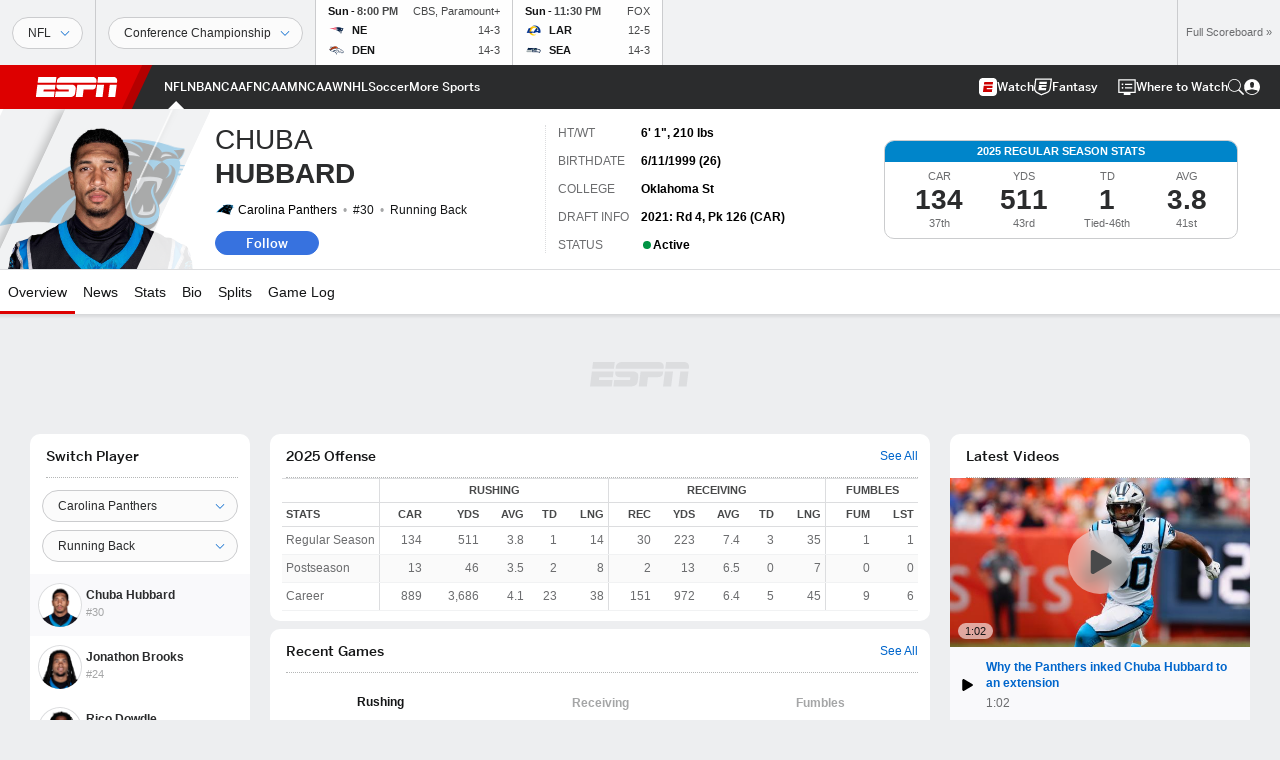

--- FILE ---
content_type: text/html; charset=utf-8
request_url: https://www.google.com/recaptcha/enterprise/anchor?ar=1&k=6LciB_gZAAAAAA_mwJ4G0XZ0BXWvLTt67V7YizXx&co=aHR0cHM6Ly9jZG4ucmVnaXN0ZXJkaXNuZXkuZ28uY29tOjQ0Mw..&hl=en&v=PoyoqOPhxBO7pBk68S4YbpHZ&size=invisible&anchor-ms=20000&execute-ms=30000&cb=bdhzyfcy3hfq
body_size: 48942
content:
<!DOCTYPE HTML><html dir="ltr" lang="en"><head><meta http-equiv="Content-Type" content="text/html; charset=UTF-8">
<meta http-equiv="X-UA-Compatible" content="IE=edge">
<title>reCAPTCHA</title>
<style type="text/css">
/* cyrillic-ext */
@font-face {
  font-family: 'Roboto';
  font-style: normal;
  font-weight: 400;
  font-stretch: 100%;
  src: url(//fonts.gstatic.com/s/roboto/v48/KFO7CnqEu92Fr1ME7kSn66aGLdTylUAMa3GUBHMdazTgWw.woff2) format('woff2');
  unicode-range: U+0460-052F, U+1C80-1C8A, U+20B4, U+2DE0-2DFF, U+A640-A69F, U+FE2E-FE2F;
}
/* cyrillic */
@font-face {
  font-family: 'Roboto';
  font-style: normal;
  font-weight: 400;
  font-stretch: 100%;
  src: url(//fonts.gstatic.com/s/roboto/v48/KFO7CnqEu92Fr1ME7kSn66aGLdTylUAMa3iUBHMdazTgWw.woff2) format('woff2');
  unicode-range: U+0301, U+0400-045F, U+0490-0491, U+04B0-04B1, U+2116;
}
/* greek-ext */
@font-face {
  font-family: 'Roboto';
  font-style: normal;
  font-weight: 400;
  font-stretch: 100%;
  src: url(//fonts.gstatic.com/s/roboto/v48/KFO7CnqEu92Fr1ME7kSn66aGLdTylUAMa3CUBHMdazTgWw.woff2) format('woff2');
  unicode-range: U+1F00-1FFF;
}
/* greek */
@font-face {
  font-family: 'Roboto';
  font-style: normal;
  font-weight: 400;
  font-stretch: 100%;
  src: url(//fonts.gstatic.com/s/roboto/v48/KFO7CnqEu92Fr1ME7kSn66aGLdTylUAMa3-UBHMdazTgWw.woff2) format('woff2');
  unicode-range: U+0370-0377, U+037A-037F, U+0384-038A, U+038C, U+038E-03A1, U+03A3-03FF;
}
/* math */
@font-face {
  font-family: 'Roboto';
  font-style: normal;
  font-weight: 400;
  font-stretch: 100%;
  src: url(//fonts.gstatic.com/s/roboto/v48/KFO7CnqEu92Fr1ME7kSn66aGLdTylUAMawCUBHMdazTgWw.woff2) format('woff2');
  unicode-range: U+0302-0303, U+0305, U+0307-0308, U+0310, U+0312, U+0315, U+031A, U+0326-0327, U+032C, U+032F-0330, U+0332-0333, U+0338, U+033A, U+0346, U+034D, U+0391-03A1, U+03A3-03A9, U+03B1-03C9, U+03D1, U+03D5-03D6, U+03F0-03F1, U+03F4-03F5, U+2016-2017, U+2034-2038, U+203C, U+2040, U+2043, U+2047, U+2050, U+2057, U+205F, U+2070-2071, U+2074-208E, U+2090-209C, U+20D0-20DC, U+20E1, U+20E5-20EF, U+2100-2112, U+2114-2115, U+2117-2121, U+2123-214F, U+2190, U+2192, U+2194-21AE, U+21B0-21E5, U+21F1-21F2, U+21F4-2211, U+2213-2214, U+2216-22FF, U+2308-230B, U+2310, U+2319, U+231C-2321, U+2336-237A, U+237C, U+2395, U+239B-23B7, U+23D0, U+23DC-23E1, U+2474-2475, U+25AF, U+25B3, U+25B7, U+25BD, U+25C1, U+25CA, U+25CC, U+25FB, U+266D-266F, U+27C0-27FF, U+2900-2AFF, U+2B0E-2B11, U+2B30-2B4C, U+2BFE, U+3030, U+FF5B, U+FF5D, U+1D400-1D7FF, U+1EE00-1EEFF;
}
/* symbols */
@font-face {
  font-family: 'Roboto';
  font-style: normal;
  font-weight: 400;
  font-stretch: 100%;
  src: url(//fonts.gstatic.com/s/roboto/v48/KFO7CnqEu92Fr1ME7kSn66aGLdTylUAMaxKUBHMdazTgWw.woff2) format('woff2');
  unicode-range: U+0001-000C, U+000E-001F, U+007F-009F, U+20DD-20E0, U+20E2-20E4, U+2150-218F, U+2190, U+2192, U+2194-2199, U+21AF, U+21E6-21F0, U+21F3, U+2218-2219, U+2299, U+22C4-22C6, U+2300-243F, U+2440-244A, U+2460-24FF, U+25A0-27BF, U+2800-28FF, U+2921-2922, U+2981, U+29BF, U+29EB, U+2B00-2BFF, U+4DC0-4DFF, U+FFF9-FFFB, U+10140-1018E, U+10190-1019C, U+101A0, U+101D0-101FD, U+102E0-102FB, U+10E60-10E7E, U+1D2C0-1D2D3, U+1D2E0-1D37F, U+1F000-1F0FF, U+1F100-1F1AD, U+1F1E6-1F1FF, U+1F30D-1F30F, U+1F315, U+1F31C, U+1F31E, U+1F320-1F32C, U+1F336, U+1F378, U+1F37D, U+1F382, U+1F393-1F39F, U+1F3A7-1F3A8, U+1F3AC-1F3AF, U+1F3C2, U+1F3C4-1F3C6, U+1F3CA-1F3CE, U+1F3D4-1F3E0, U+1F3ED, U+1F3F1-1F3F3, U+1F3F5-1F3F7, U+1F408, U+1F415, U+1F41F, U+1F426, U+1F43F, U+1F441-1F442, U+1F444, U+1F446-1F449, U+1F44C-1F44E, U+1F453, U+1F46A, U+1F47D, U+1F4A3, U+1F4B0, U+1F4B3, U+1F4B9, U+1F4BB, U+1F4BF, U+1F4C8-1F4CB, U+1F4D6, U+1F4DA, U+1F4DF, U+1F4E3-1F4E6, U+1F4EA-1F4ED, U+1F4F7, U+1F4F9-1F4FB, U+1F4FD-1F4FE, U+1F503, U+1F507-1F50B, U+1F50D, U+1F512-1F513, U+1F53E-1F54A, U+1F54F-1F5FA, U+1F610, U+1F650-1F67F, U+1F687, U+1F68D, U+1F691, U+1F694, U+1F698, U+1F6AD, U+1F6B2, U+1F6B9-1F6BA, U+1F6BC, U+1F6C6-1F6CF, U+1F6D3-1F6D7, U+1F6E0-1F6EA, U+1F6F0-1F6F3, U+1F6F7-1F6FC, U+1F700-1F7FF, U+1F800-1F80B, U+1F810-1F847, U+1F850-1F859, U+1F860-1F887, U+1F890-1F8AD, U+1F8B0-1F8BB, U+1F8C0-1F8C1, U+1F900-1F90B, U+1F93B, U+1F946, U+1F984, U+1F996, U+1F9E9, U+1FA00-1FA6F, U+1FA70-1FA7C, U+1FA80-1FA89, U+1FA8F-1FAC6, U+1FACE-1FADC, U+1FADF-1FAE9, U+1FAF0-1FAF8, U+1FB00-1FBFF;
}
/* vietnamese */
@font-face {
  font-family: 'Roboto';
  font-style: normal;
  font-weight: 400;
  font-stretch: 100%;
  src: url(//fonts.gstatic.com/s/roboto/v48/KFO7CnqEu92Fr1ME7kSn66aGLdTylUAMa3OUBHMdazTgWw.woff2) format('woff2');
  unicode-range: U+0102-0103, U+0110-0111, U+0128-0129, U+0168-0169, U+01A0-01A1, U+01AF-01B0, U+0300-0301, U+0303-0304, U+0308-0309, U+0323, U+0329, U+1EA0-1EF9, U+20AB;
}
/* latin-ext */
@font-face {
  font-family: 'Roboto';
  font-style: normal;
  font-weight: 400;
  font-stretch: 100%;
  src: url(//fonts.gstatic.com/s/roboto/v48/KFO7CnqEu92Fr1ME7kSn66aGLdTylUAMa3KUBHMdazTgWw.woff2) format('woff2');
  unicode-range: U+0100-02BA, U+02BD-02C5, U+02C7-02CC, U+02CE-02D7, U+02DD-02FF, U+0304, U+0308, U+0329, U+1D00-1DBF, U+1E00-1E9F, U+1EF2-1EFF, U+2020, U+20A0-20AB, U+20AD-20C0, U+2113, U+2C60-2C7F, U+A720-A7FF;
}
/* latin */
@font-face {
  font-family: 'Roboto';
  font-style: normal;
  font-weight: 400;
  font-stretch: 100%;
  src: url(//fonts.gstatic.com/s/roboto/v48/KFO7CnqEu92Fr1ME7kSn66aGLdTylUAMa3yUBHMdazQ.woff2) format('woff2');
  unicode-range: U+0000-00FF, U+0131, U+0152-0153, U+02BB-02BC, U+02C6, U+02DA, U+02DC, U+0304, U+0308, U+0329, U+2000-206F, U+20AC, U+2122, U+2191, U+2193, U+2212, U+2215, U+FEFF, U+FFFD;
}
/* cyrillic-ext */
@font-face {
  font-family: 'Roboto';
  font-style: normal;
  font-weight: 500;
  font-stretch: 100%;
  src: url(//fonts.gstatic.com/s/roboto/v48/KFO7CnqEu92Fr1ME7kSn66aGLdTylUAMa3GUBHMdazTgWw.woff2) format('woff2');
  unicode-range: U+0460-052F, U+1C80-1C8A, U+20B4, U+2DE0-2DFF, U+A640-A69F, U+FE2E-FE2F;
}
/* cyrillic */
@font-face {
  font-family: 'Roboto';
  font-style: normal;
  font-weight: 500;
  font-stretch: 100%;
  src: url(//fonts.gstatic.com/s/roboto/v48/KFO7CnqEu92Fr1ME7kSn66aGLdTylUAMa3iUBHMdazTgWw.woff2) format('woff2');
  unicode-range: U+0301, U+0400-045F, U+0490-0491, U+04B0-04B1, U+2116;
}
/* greek-ext */
@font-face {
  font-family: 'Roboto';
  font-style: normal;
  font-weight: 500;
  font-stretch: 100%;
  src: url(//fonts.gstatic.com/s/roboto/v48/KFO7CnqEu92Fr1ME7kSn66aGLdTylUAMa3CUBHMdazTgWw.woff2) format('woff2');
  unicode-range: U+1F00-1FFF;
}
/* greek */
@font-face {
  font-family: 'Roboto';
  font-style: normal;
  font-weight: 500;
  font-stretch: 100%;
  src: url(//fonts.gstatic.com/s/roboto/v48/KFO7CnqEu92Fr1ME7kSn66aGLdTylUAMa3-UBHMdazTgWw.woff2) format('woff2');
  unicode-range: U+0370-0377, U+037A-037F, U+0384-038A, U+038C, U+038E-03A1, U+03A3-03FF;
}
/* math */
@font-face {
  font-family: 'Roboto';
  font-style: normal;
  font-weight: 500;
  font-stretch: 100%;
  src: url(//fonts.gstatic.com/s/roboto/v48/KFO7CnqEu92Fr1ME7kSn66aGLdTylUAMawCUBHMdazTgWw.woff2) format('woff2');
  unicode-range: U+0302-0303, U+0305, U+0307-0308, U+0310, U+0312, U+0315, U+031A, U+0326-0327, U+032C, U+032F-0330, U+0332-0333, U+0338, U+033A, U+0346, U+034D, U+0391-03A1, U+03A3-03A9, U+03B1-03C9, U+03D1, U+03D5-03D6, U+03F0-03F1, U+03F4-03F5, U+2016-2017, U+2034-2038, U+203C, U+2040, U+2043, U+2047, U+2050, U+2057, U+205F, U+2070-2071, U+2074-208E, U+2090-209C, U+20D0-20DC, U+20E1, U+20E5-20EF, U+2100-2112, U+2114-2115, U+2117-2121, U+2123-214F, U+2190, U+2192, U+2194-21AE, U+21B0-21E5, U+21F1-21F2, U+21F4-2211, U+2213-2214, U+2216-22FF, U+2308-230B, U+2310, U+2319, U+231C-2321, U+2336-237A, U+237C, U+2395, U+239B-23B7, U+23D0, U+23DC-23E1, U+2474-2475, U+25AF, U+25B3, U+25B7, U+25BD, U+25C1, U+25CA, U+25CC, U+25FB, U+266D-266F, U+27C0-27FF, U+2900-2AFF, U+2B0E-2B11, U+2B30-2B4C, U+2BFE, U+3030, U+FF5B, U+FF5D, U+1D400-1D7FF, U+1EE00-1EEFF;
}
/* symbols */
@font-face {
  font-family: 'Roboto';
  font-style: normal;
  font-weight: 500;
  font-stretch: 100%;
  src: url(//fonts.gstatic.com/s/roboto/v48/KFO7CnqEu92Fr1ME7kSn66aGLdTylUAMaxKUBHMdazTgWw.woff2) format('woff2');
  unicode-range: U+0001-000C, U+000E-001F, U+007F-009F, U+20DD-20E0, U+20E2-20E4, U+2150-218F, U+2190, U+2192, U+2194-2199, U+21AF, U+21E6-21F0, U+21F3, U+2218-2219, U+2299, U+22C4-22C6, U+2300-243F, U+2440-244A, U+2460-24FF, U+25A0-27BF, U+2800-28FF, U+2921-2922, U+2981, U+29BF, U+29EB, U+2B00-2BFF, U+4DC0-4DFF, U+FFF9-FFFB, U+10140-1018E, U+10190-1019C, U+101A0, U+101D0-101FD, U+102E0-102FB, U+10E60-10E7E, U+1D2C0-1D2D3, U+1D2E0-1D37F, U+1F000-1F0FF, U+1F100-1F1AD, U+1F1E6-1F1FF, U+1F30D-1F30F, U+1F315, U+1F31C, U+1F31E, U+1F320-1F32C, U+1F336, U+1F378, U+1F37D, U+1F382, U+1F393-1F39F, U+1F3A7-1F3A8, U+1F3AC-1F3AF, U+1F3C2, U+1F3C4-1F3C6, U+1F3CA-1F3CE, U+1F3D4-1F3E0, U+1F3ED, U+1F3F1-1F3F3, U+1F3F5-1F3F7, U+1F408, U+1F415, U+1F41F, U+1F426, U+1F43F, U+1F441-1F442, U+1F444, U+1F446-1F449, U+1F44C-1F44E, U+1F453, U+1F46A, U+1F47D, U+1F4A3, U+1F4B0, U+1F4B3, U+1F4B9, U+1F4BB, U+1F4BF, U+1F4C8-1F4CB, U+1F4D6, U+1F4DA, U+1F4DF, U+1F4E3-1F4E6, U+1F4EA-1F4ED, U+1F4F7, U+1F4F9-1F4FB, U+1F4FD-1F4FE, U+1F503, U+1F507-1F50B, U+1F50D, U+1F512-1F513, U+1F53E-1F54A, U+1F54F-1F5FA, U+1F610, U+1F650-1F67F, U+1F687, U+1F68D, U+1F691, U+1F694, U+1F698, U+1F6AD, U+1F6B2, U+1F6B9-1F6BA, U+1F6BC, U+1F6C6-1F6CF, U+1F6D3-1F6D7, U+1F6E0-1F6EA, U+1F6F0-1F6F3, U+1F6F7-1F6FC, U+1F700-1F7FF, U+1F800-1F80B, U+1F810-1F847, U+1F850-1F859, U+1F860-1F887, U+1F890-1F8AD, U+1F8B0-1F8BB, U+1F8C0-1F8C1, U+1F900-1F90B, U+1F93B, U+1F946, U+1F984, U+1F996, U+1F9E9, U+1FA00-1FA6F, U+1FA70-1FA7C, U+1FA80-1FA89, U+1FA8F-1FAC6, U+1FACE-1FADC, U+1FADF-1FAE9, U+1FAF0-1FAF8, U+1FB00-1FBFF;
}
/* vietnamese */
@font-face {
  font-family: 'Roboto';
  font-style: normal;
  font-weight: 500;
  font-stretch: 100%;
  src: url(//fonts.gstatic.com/s/roboto/v48/KFO7CnqEu92Fr1ME7kSn66aGLdTylUAMa3OUBHMdazTgWw.woff2) format('woff2');
  unicode-range: U+0102-0103, U+0110-0111, U+0128-0129, U+0168-0169, U+01A0-01A1, U+01AF-01B0, U+0300-0301, U+0303-0304, U+0308-0309, U+0323, U+0329, U+1EA0-1EF9, U+20AB;
}
/* latin-ext */
@font-face {
  font-family: 'Roboto';
  font-style: normal;
  font-weight: 500;
  font-stretch: 100%;
  src: url(//fonts.gstatic.com/s/roboto/v48/KFO7CnqEu92Fr1ME7kSn66aGLdTylUAMa3KUBHMdazTgWw.woff2) format('woff2');
  unicode-range: U+0100-02BA, U+02BD-02C5, U+02C7-02CC, U+02CE-02D7, U+02DD-02FF, U+0304, U+0308, U+0329, U+1D00-1DBF, U+1E00-1E9F, U+1EF2-1EFF, U+2020, U+20A0-20AB, U+20AD-20C0, U+2113, U+2C60-2C7F, U+A720-A7FF;
}
/* latin */
@font-face {
  font-family: 'Roboto';
  font-style: normal;
  font-weight: 500;
  font-stretch: 100%;
  src: url(//fonts.gstatic.com/s/roboto/v48/KFO7CnqEu92Fr1ME7kSn66aGLdTylUAMa3yUBHMdazQ.woff2) format('woff2');
  unicode-range: U+0000-00FF, U+0131, U+0152-0153, U+02BB-02BC, U+02C6, U+02DA, U+02DC, U+0304, U+0308, U+0329, U+2000-206F, U+20AC, U+2122, U+2191, U+2193, U+2212, U+2215, U+FEFF, U+FFFD;
}
/* cyrillic-ext */
@font-face {
  font-family: 'Roboto';
  font-style: normal;
  font-weight: 900;
  font-stretch: 100%;
  src: url(//fonts.gstatic.com/s/roboto/v48/KFO7CnqEu92Fr1ME7kSn66aGLdTylUAMa3GUBHMdazTgWw.woff2) format('woff2');
  unicode-range: U+0460-052F, U+1C80-1C8A, U+20B4, U+2DE0-2DFF, U+A640-A69F, U+FE2E-FE2F;
}
/* cyrillic */
@font-face {
  font-family: 'Roboto';
  font-style: normal;
  font-weight: 900;
  font-stretch: 100%;
  src: url(//fonts.gstatic.com/s/roboto/v48/KFO7CnqEu92Fr1ME7kSn66aGLdTylUAMa3iUBHMdazTgWw.woff2) format('woff2');
  unicode-range: U+0301, U+0400-045F, U+0490-0491, U+04B0-04B1, U+2116;
}
/* greek-ext */
@font-face {
  font-family: 'Roboto';
  font-style: normal;
  font-weight: 900;
  font-stretch: 100%;
  src: url(//fonts.gstatic.com/s/roboto/v48/KFO7CnqEu92Fr1ME7kSn66aGLdTylUAMa3CUBHMdazTgWw.woff2) format('woff2');
  unicode-range: U+1F00-1FFF;
}
/* greek */
@font-face {
  font-family: 'Roboto';
  font-style: normal;
  font-weight: 900;
  font-stretch: 100%;
  src: url(//fonts.gstatic.com/s/roboto/v48/KFO7CnqEu92Fr1ME7kSn66aGLdTylUAMa3-UBHMdazTgWw.woff2) format('woff2');
  unicode-range: U+0370-0377, U+037A-037F, U+0384-038A, U+038C, U+038E-03A1, U+03A3-03FF;
}
/* math */
@font-face {
  font-family: 'Roboto';
  font-style: normal;
  font-weight: 900;
  font-stretch: 100%;
  src: url(//fonts.gstatic.com/s/roboto/v48/KFO7CnqEu92Fr1ME7kSn66aGLdTylUAMawCUBHMdazTgWw.woff2) format('woff2');
  unicode-range: U+0302-0303, U+0305, U+0307-0308, U+0310, U+0312, U+0315, U+031A, U+0326-0327, U+032C, U+032F-0330, U+0332-0333, U+0338, U+033A, U+0346, U+034D, U+0391-03A1, U+03A3-03A9, U+03B1-03C9, U+03D1, U+03D5-03D6, U+03F0-03F1, U+03F4-03F5, U+2016-2017, U+2034-2038, U+203C, U+2040, U+2043, U+2047, U+2050, U+2057, U+205F, U+2070-2071, U+2074-208E, U+2090-209C, U+20D0-20DC, U+20E1, U+20E5-20EF, U+2100-2112, U+2114-2115, U+2117-2121, U+2123-214F, U+2190, U+2192, U+2194-21AE, U+21B0-21E5, U+21F1-21F2, U+21F4-2211, U+2213-2214, U+2216-22FF, U+2308-230B, U+2310, U+2319, U+231C-2321, U+2336-237A, U+237C, U+2395, U+239B-23B7, U+23D0, U+23DC-23E1, U+2474-2475, U+25AF, U+25B3, U+25B7, U+25BD, U+25C1, U+25CA, U+25CC, U+25FB, U+266D-266F, U+27C0-27FF, U+2900-2AFF, U+2B0E-2B11, U+2B30-2B4C, U+2BFE, U+3030, U+FF5B, U+FF5D, U+1D400-1D7FF, U+1EE00-1EEFF;
}
/* symbols */
@font-face {
  font-family: 'Roboto';
  font-style: normal;
  font-weight: 900;
  font-stretch: 100%;
  src: url(//fonts.gstatic.com/s/roboto/v48/KFO7CnqEu92Fr1ME7kSn66aGLdTylUAMaxKUBHMdazTgWw.woff2) format('woff2');
  unicode-range: U+0001-000C, U+000E-001F, U+007F-009F, U+20DD-20E0, U+20E2-20E4, U+2150-218F, U+2190, U+2192, U+2194-2199, U+21AF, U+21E6-21F0, U+21F3, U+2218-2219, U+2299, U+22C4-22C6, U+2300-243F, U+2440-244A, U+2460-24FF, U+25A0-27BF, U+2800-28FF, U+2921-2922, U+2981, U+29BF, U+29EB, U+2B00-2BFF, U+4DC0-4DFF, U+FFF9-FFFB, U+10140-1018E, U+10190-1019C, U+101A0, U+101D0-101FD, U+102E0-102FB, U+10E60-10E7E, U+1D2C0-1D2D3, U+1D2E0-1D37F, U+1F000-1F0FF, U+1F100-1F1AD, U+1F1E6-1F1FF, U+1F30D-1F30F, U+1F315, U+1F31C, U+1F31E, U+1F320-1F32C, U+1F336, U+1F378, U+1F37D, U+1F382, U+1F393-1F39F, U+1F3A7-1F3A8, U+1F3AC-1F3AF, U+1F3C2, U+1F3C4-1F3C6, U+1F3CA-1F3CE, U+1F3D4-1F3E0, U+1F3ED, U+1F3F1-1F3F3, U+1F3F5-1F3F7, U+1F408, U+1F415, U+1F41F, U+1F426, U+1F43F, U+1F441-1F442, U+1F444, U+1F446-1F449, U+1F44C-1F44E, U+1F453, U+1F46A, U+1F47D, U+1F4A3, U+1F4B0, U+1F4B3, U+1F4B9, U+1F4BB, U+1F4BF, U+1F4C8-1F4CB, U+1F4D6, U+1F4DA, U+1F4DF, U+1F4E3-1F4E6, U+1F4EA-1F4ED, U+1F4F7, U+1F4F9-1F4FB, U+1F4FD-1F4FE, U+1F503, U+1F507-1F50B, U+1F50D, U+1F512-1F513, U+1F53E-1F54A, U+1F54F-1F5FA, U+1F610, U+1F650-1F67F, U+1F687, U+1F68D, U+1F691, U+1F694, U+1F698, U+1F6AD, U+1F6B2, U+1F6B9-1F6BA, U+1F6BC, U+1F6C6-1F6CF, U+1F6D3-1F6D7, U+1F6E0-1F6EA, U+1F6F0-1F6F3, U+1F6F7-1F6FC, U+1F700-1F7FF, U+1F800-1F80B, U+1F810-1F847, U+1F850-1F859, U+1F860-1F887, U+1F890-1F8AD, U+1F8B0-1F8BB, U+1F8C0-1F8C1, U+1F900-1F90B, U+1F93B, U+1F946, U+1F984, U+1F996, U+1F9E9, U+1FA00-1FA6F, U+1FA70-1FA7C, U+1FA80-1FA89, U+1FA8F-1FAC6, U+1FACE-1FADC, U+1FADF-1FAE9, U+1FAF0-1FAF8, U+1FB00-1FBFF;
}
/* vietnamese */
@font-face {
  font-family: 'Roboto';
  font-style: normal;
  font-weight: 900;
  font-stretch: 100%;
  src: url(//fonts.gstatic.com/s/roboto/v48/KFO7CnqEu92Fr1ME7kSn66aGLdTylUAMa3OUBHMdazTgWw.woff2) format('woff2');
  unicode-range: U+0102-0103, U+0110-0111, U+0128-0129, U+0168-0169, U+01A0-01A1, U+01AF-01B0, U+0300-0301, U+0303-0304, U+0308-0309, U+0323, U+0329, U+1EA0-1EF9, U+20AB;
}
/* latin-ext */
@font-face {
  font-family: 'Roboto';
  font-style: normal;
  font-weight: 900;
  font-stretch: 100%;
  src: url(//fonts.gstatic.com/s/roboto/v48/KFO7CnqEu92Fr1ME7kSn66aGLdTylUAMa3KUBHMdazTgWw.woff2) format('woff2');
  unicode-range: U+0100-02BA, U+02BD-02C5, U+02C7-02CC, U+02CE-02D7, U+02DD-02FF, U+0304, U+0308, U+0329, U+1D00-1DBF, U+1E00-1E9F, U+1EF2-1EFF, U+2020, U+20A0-20AB, U+20AD-20C0, U+2113, U+2C60-2C7F, U+A720-A7FF;
}
/* latin */
@font-face {
  font-family: 'Roboto';
  font-style: normal;
  font-weight: 900;
  font-stretch: 100%;
  src: url(//fonts.gstatic.com/s/roboto/v48/KFO7CnqEu92Fr1ME7kSn66aGLdTylUAMa3yUBHMdazQ.woff2) format('woff2');
  unicode-range: U+0000-00FF, U+0131, U+0152-0153, U+02BB-02BC, U+02C6, U+02DA, U+02DC, U+0304, U+0308, U+0329, U+2000-206F, U+20AC, U+2122, U+2191, U+2193, U+2212, U+2215, U+FEFF, U+FFFD;
}

</style>
<link rel="stylesheet" type="text/css" href="https://www.gstatic.com/recaptcha/releases/PoyoqOPhxBO7pBk68S4YbpHZ/styles__ltr.css">
<script nonce="natzEZLiLxcDp_bV_7P_lQ" type="text/javascript">window['__recaptcha_api'] = 'https://www.google.com/recaptcha/enterprise/';</script>
<script type="text/javascript" src="https://www.gstatic.com/recaptcha/releases/PoyoqOPhxBO7pBk68S4YbpHZ/recaptcha__en.js" nonce="natzEZLiLxcDp_bV_7P_lQ">
      
    </script></head>
<body><div id="rc-anchor-alert" class="rc-anchor-alert"></div>
<input type="hidden" id="recaptcha-token" value="[base64]">
<script type="text/javascript" nonce="natzEZLiLxcDp_bV_7P_lQ">
      recaptcha.anchor.Main.init("[\x22ainput\x22,[\x22bgdata\x22,\x22\x22,\[base64]/[base64]/MjU1Ong/[base64]/[base64]/[base64]/[base64]/[base64]/[base64]/[base64]/[base64]/[base64]/[base64]/[base64]/[base64]/[base64]/[base64]/[base64]\\u003d\x22,\[base64]\x22,\[base64]/DukgFwobDmFVYw5tSwpnCmnvDng5XFWjDr8OwWG7DgWcdw43DvxbCmcOTY8K9LQp0w5rDgkLCsWVAwrfCnsOVNsODLcONwpbDr8ODaFFNPkLCt8OnJB/Dq8KRLMKUS8KacTPCuFBdwqbDgC/CuVrDojQgwqfDk8KUwprDrF5Yc8O2w6wvISgfwotbw6I0D8OXw4c3woMFFG9xwrRHesKQw73DjMODw6YjAsOKw7vDq8OewqotGzvCs8KrQcKxcj/DpjEYwqfDvRXCowZnwqjClcKWL8KlGi3Cj8KHwpUSDsOhw7HDhQkOwrcUDcOzUsOlw4TDi8OGOMKmwrpABMO5OsOZHU9IwpbDrQDDvCTDvhHCv2PCuBBjYGQgZlN7wpfDosOOwr1DRMKgbsKzw4LDgXzChsKJwrMlJsK/YF9Dw609w4ggJcOsKhcEw7MiHMKJV8O3chfCnGpEbMOxI0bDpilKKsOcdMOlwqNmCsOwWsO8cMOJw7gzTAAtaiXCpELCnivCv1tRE1PDncKGwqnDs8OmBAvCtA/CqcOAw7zDjzrDg8Obw51VZQ/Cl310OH/CucKUelRiw6LCpMKYQlFgfMKvUGHDpcKIXGvDlsKdw6x1CU1HHsO0F8KNHDFpL1bDp27Cgiofw7/DkMKBwpx8Sw7CimxCGsKsw77CrzzCnmjCmsKJf8KswqoRJcKTJ3xew6J/DsO+OQNqwo/DlXQ+XWZGw7/DqnY+wowBw6MAdHkMTsKvw5xZw51iWcK9w4YRPMK5HMKzEhTDsMOSWydSw6nCvsOjYA8iMyzDucOnw6R7BTkRw4oewqTDgMK/e8Oew48rw4XDhGPDl8KnwqLDjcOhVMO+dMOjw4zDp8KJVsK1UsKSwrTDjADDpnnCo0dvDSfDlsOfwqnDngrCsMOJwoJnw4HCiUI5w4rDpAcGbsKlc0PDjVrDnwfDvibCm8KBw40+TcKYXcO4HcKnLcObwovCgcKVw4xKw69Bw55ocmPDmGLDq8KZfcOSw74ww6TDqW/Dp8OYDGMNJMOEFsKYO2LClMORKzQMJMOlwpBdAlXDjG9JwpkUfsKaJHoXw4HDj1/Dt8OBwoNmGcOHwrXCnEk2w51cc8O/AhLCrlvDhFEtQRjCusOhw63DjDAydX8eGcORw6MAwp15w5DDl0M0ISvCojDDlsK7bRfDgMK2wpA7w5AiwqYUwrdudsKhZFRNfMOawqLCmXsfw4PDoMOgwqQyRcKhEMO/w7I5w7LCpSPCp8KAw6XCmsOQwotzw7TDksK8KwpIw7nCnMK1w64eacOPR3oVw68cbFfDkMOXw5RzdMOcWB9Ow4HCoXtKb25nNcOrwpbDhHdjw5sIU8K9OsOLwozCnE/CtCvCo8OiYsOdeAHCj8KcwovCiGIgwql7w4oxJsKYwqsmCx/CllM8XhZkdcKowrjChgxsd3Q3wofCrMOTdMKKw5zDlUnDoXDCnMOUwqArbw50w74NBcKmFMOyw7PDtElpYsKtw4B/WcOQwpnDlg/Dh1jCrWEuLMOdw4wywrZ3wpxnLkHCqMOxC08ZI8KpZH4EwoslL1/CksKCwr8FWcORwqgbwpvDm8KPw5UBw4vCnwjCvcOdwoUBw6fDuMK2wrZhwpEvbsKgOMK+FyAJwrPDj8OIw5LDlnrDhDYUwpTDuUkeJMKLB20Rw7opwqR6IDjDj290w4J8wpPChcKDwr7Cm1tABcKew4nDs8KqJ8OoLsOpw4YWwqXCisOrZsOIQMOoa8KfLg/CtQ5vw6vDtsK3w57DrCLChMO0wqVnUWnDplMsw7p7PgTCjwDDv8KlQlJwCMKBbMKbwoHDrEd/w7XDgQ/DvwTDn8OBwoM2UmjCtMKxXDFywrYbwr0xw6vCucK8VAN5woHCocKow7g9TmfDv8OWw5HChGViw4rDjsKQGiRsP8OHHcOpw5vDvh/DiMKDwr3ClMOORMOpRMK+UcORw4fCr1DDnWxFwp7DtkVNA21wwqc/Zmw9wrLCsUbDrsK6DsOQb8KPbMOOwqrCmMKWasOsw7jCt8OcfcONw7PDkMKaOzHDjCXDgSPDtw08VBEdwq7Dg3fCvsKNw4bCssOswrJPO8KQwrlMFTNDwpVTw5lNwpDDgwdPwqLCqkpSF8Oiw43Ct8OGQg/Ck8KjK8KZJ8KjHC8qQjLCosKsS8Kgw5kAw4PCjV4Vwp4ywo7Cm8KaRz5DNWlZwo7DiSfCqDzCgVbDg8OCJcKQw4TDlQHDnsK2RxTDujp+w6Qob8Kawp/Dp8OBNcO8wqnCjsKpIVDCpF/[base64]/F8Kcw6PDkznCjxfDrDgJwqQUwpDDgQXCpxdNU8Okw57DiGnDhsKUCwvClQ1+wpbDs8KAwpJBwqprQMK+wrHCjcKsAnAOWDPCsn4nwpYvw4dAG8KlwpTDisO7w74Fw4l0cjszZW3Co8KVHzLDr8OjY8Kcc3PCr8Krw5DDrcO+LsONw5sqCw8ZwoXDlsOEeX3Cq8O/w5bCp8Oywp8yG8KWfGM7Cx9yEMOfKcKOZcO/BSDClT/Cu8OHwrhZbx/[base64]/CusKvd088wrPDmnDCu8OIWMKTSUcoTcOnQMOJw6bCgFfCo8KmOsOJw5zCjMKJw6tmKgbCr8K1w7RKw4fDh8KHHsKFdMKSwozDlsOzwpgHXMOsScK3eMOowoFFw7NSR0h7fAvCr8KOE03DhsOxw5V/w43ClcOyDUDDuFU3wp/CmAcgFH4ECsKPKsKDZ3V7wr7DjT5dwqnCpXVHe8K2bTvCk8OswoQjwpZdwrYGw63CvsKpw7/DvFLCtFNiw61UdcODQUDDi8O5LcOKLgzDjCs3w5/CujvCj8Odw57CgFIcRQjCoMO3wp1pQcOUwqt/w5jCrwzDujNQw50Tw7kywqjDmyljwrQNPcKSYSdlTAPDsMO+YkfCgsOXwqRzwqdYw5/CiMKjw5gbccOtw6E6ZRnDrsKqw7QdwpotNcOgwrFAfMKbw5vDn2jDpkPCusKcwpJQZVQbw6hnAcKfankIwoAeCcOywo/CoWI6LMKIXcKSWsK0EsOSGi/DkUbDpcKDZ8KHSEk1woNHDn7Du8O1wrttWcKiDMO8wo/DhCzDvzPDry5ETMK0G8KMwo/DjlHCmAxHXgrDrU0Xw49OwqZhw5HCokTDrMOcIxzCh8OIwrNoFMK2wqXDpjjDvcKbwpEkwpcBc8KHesOUFcKcOMKEWsODLW3CkmXDnsOZw4vCu33CsAcgwptUMXHCsMOzwqvDnMKjSW3DrUbDocKFw6fDhVFmVcKuwrBUw57Dg37DkcKLwrofwqI/bFfDgh07Dj/[base64]/CtX/CocKbDsKRR30TMEhAFMOrw45Nw6YgQsKAwqHDqzF8ITdVw7XCiRxSJh/DpXNmwqHCq0QMM8KzNMKRwr3CnRFuwqtow57ChMO3wqnCiwI/wod7w6EwwpjDlBZyw7ICIDhHwqUSFcOJw6LDiwMTw6FgHsO2wqfCvcOHwpXClk16dVgHIAbChcOjcjjDrAd3fMO9I8OpwoU0woDDrcO3Hl5abMKoRsOgXsOEw6IPwrfDmsOiNcK2KMOmw5BsWxllw5gkwolxez4SP1/Cs8KCakXDlcK0wr3DrxjDpMKLwrrDqFM5cxhtw6nDssOrV0UBw7xPPgd6HhfDkQg5wobCrcOvPRw5WnQiw6HCvFLChR3CkcKGw6LDvhpow6Jvw4Q+IMOsw5DDvnppwqd3P1h+w5AWJcK0BkrDvRUxw5ARw6DCi2lqKCBrwpQIU8ODEWFtJcKWW8K4P2xOwr/DlsKzwpBwPWrCkyLCgknDsAlDEBDCtjbCpcKWGcOqwrIWYTA3w6w0KybCkjpAcTsrEB9zWQoUwrt5w7BBw7w/LcKpJ8OFc2HCigBPMivCkcKowoTDlMKAwq9mK8KoRGHCmUHDrnZ3wpVQXcOSUAhmw7cawrPCpcO/w4J2VU0gw78zQmLDscKGQXUbblBHRls+QjB1w6JRwpjDsVUow7BdwpxGwo8AwqUJw6UkwokMw7HDli3Cih9Cw5TDhVhLDhgsXGAfwqJgM1BTVW3DnMOUw6DDilbCkGLDiG/CuHgqEEZ8fMOGwrvCvydMSMO5w5F+wqrDjMOzw7d8wr5uX8O8YcKudDHDscOCw4JPKMKOw4dBwp3CmgvDtcO6JxDCgVUuPAzCi8OMWcKdwps/[base64]/Dg8K2w6Uzw7JGf2EAw4HDszELVsKIwrgfwrHDksOHUHZsw6PDkC0+woLDlQkpJ3fCpCzDjMOIURhwwrHDpcKtw4sswoLCqHvCvHfDvFzDriZ0EFPCpsO3w5RFOsOeDzoJwq4kw6lsw7vDrTUnQcKew6HDg8OtwoXCvcK9ZcKQJcKbXMOxVcKFRcKew4/CrcK2RMKpYXdgwrTCqcKiR8O3f8O6ShHDpg7Cs8OIwrnDkMOLFgtNwqjDnsO7wqk9w7PCq8O4w47Dp8KYJ0/[base64]/Cg3nCuUvCpjAURkHCpcOQwrTCkMKVcHXDhMO3Sgc0E2cVw57Cr8KpIcKFbjDCusOqK1NnUSQBw5RNcsKMwpbCvsOdwoFXe8OVFlU7wqnCqw5fUcKVwqLCh1YibwFsw63DpcOZK8Otw7/CoyFTIMK1dXjDhlDChWAFw5AqDsO+W8O4w7rDo2PDjkpHC8Kow7NXRMO4wrvDmMOJwro6CXM9wqbClsOkWDB3Uy/Cpy4kcsOue8KkLwB2w47DvF7Dm8KubMK2XMKxEcKKUcKCDMK0wqZ9wq84KBLDq1g7FG3CkS3DiilSwokSUXNrfTpZPVbCmsOOWcKOKcOGw7/Dki/CvD3Dn8OHwoLDpUREw5LCosOmw4oHL8KTZsO7wpfCnzPCqD7CgDATYsKOb03DlyF/A8Krw4YSw6lBOcKMfy4cw47CmR1FeQxNw53Dk8OBBwjCssOWwprDs8O5w5YHP0k+wovDucOtwoJWesKLwr3Di8KCIsO4w4LCgcKBw7DCtBQhbcK6wpB1wqVbNMKvw57Cu8KbMiLDhMO/[base64]/[base64]/ccOXwq7Dqw4Yw67Dj3zCkcKNckXCssOIajYBw7ddw5B+w6lXWMKzX8OiJF/CnMOkEcKXVCsaQcOgwqs9w4B9F8ObZGQbwrDCvUoQK8KdLX3DlGHDusOYwqvDjnFHT8OGBMKjLFTDn8OQAnvDo8O7f0LCt8K/f1TDmcKECiXCojDDlxnCrCnDuF/DlxIowpfCmcOncMKfw7QLwot7wpDCrcKMFltmLiNfwrDDicKGw7ZYwovCu3rCvjQDOW/CncKzUATDucK5CmzCrMKVTXfDpDXDksOmJD/CiSvDgcKRwqFyXsO4BgBnw5xBwrfDmMKpw6pGWAIqw5nDkcKHP8Opwq3DisO6w495wrMJGUNHBCvDjsK4eUDDu8OCw4zCpG7CoR/CiMKIOcKLw5dIwrvCsih7OR8bw7LCsjnDv8Khw7nCkEgwwrIFw5NvQMOKwpLDksOyB8OgwpNTw5NSw54VYWsiAyvCulfDh1TDh8OUAsKxKwMmw5NBPsODYSlowr3DgcK0d33DtMKWGGVlR8KdSMO7P2/DqEU0w550dlzDshsSOWXCpMOyNMOWw5vDtHkFw7cjw68awpnDtx1Zw5nDu8Olw7UiwojDpcODwqwTXsOow5vCpD8lP8KPLsOgXF9Vw4MBCS/DqMOlUcKNw41IN8KFSiPDrUHCq8KhwpTCvsK9wr1WH8KtVMKVwqvDtMKAwq1nw53DuR3CtMKswrsPFiVJGT0nwpLCt8KlcMOFC8K3ZRrCuw7CkMKEw50Nw4wmDMOXWwlCw6TCisKxYU9FdyXCtsKVCX/[base64]/ClGjCl8OEZTHDlg40UwhNZsKCQMKyRjbDixVBw5MsJijCocKfw47ClMKmC1gYwojDj3cWbybCpsK/wpXDs8OLw5nDvsKnw5TDs8OCw4p8Q2rCvcKXCncIVsOhw4Iuw4nDg8KGw6zDvhDDgcO8wrHCusKJwrI5eMOHC2nDlMKlWsKnRsO+w5TDjhAPwql2wocncMK/UwrDtsKbw7jCpkzDq8OPwrPCncOxSjAsw47Cu8OKwrnDkG94w7lddsKAwrojOcOwwptfwqNFd1pFcXjDqCN/QlZKw69CwrHDoMOqwqnChRNSw5Fqw6NOMGx3woTDnsOyBsOzZcKKKsKLVlEIwoEhw7vDtmLDuQzCm1A4AcK5wq5kCMOaw7ZNwq7DmH/DrWMYw5LCgcKww5TCh8O4JMOnwrfDpsKVwp5JZ8KvVjd7w43Ck8OowrLCnnNXKzg+QsKaJmLCqMKWQSXCjMKvw6/DucKZw6PCrcOEUMOdw7nDp8O9McK0UMKIwooOFEzCsmJNYcO4w67DkMOvYMOEQMO8w6kVJnjCiTjDtAhELi1wKidyY2QKwq0SwqMJwq/Cr8KyL8KHw47DiV1vFUIlXsKPdCLDvMKPw6HDu8KiV0zCicOxC0XDicKEGyXDlhRRwq7CjFsFwrLDsxRBLxbDmcOaZXQAYjRywozCtFtNCB8ZwpFXacOkwqsQU8K2woYfwpwlZcOCwpDDlWAAwr/DgHLCncOyVFfDpcKfWsOxR8KRwqjDhcKWEEohw7DDozJaNcKIwogJRifDo0EBw41tEH5qw5DChnR8wovDmMOCFcKFwr3CgzbDgSE4w5DDogleUAR2MVjClzxyL8O4bwfCksOYwqpJfgFBwr0bwoIsE0/CosKbDyZ0BDJCwpfDr8KvGCbCkiTDsmUEF8O7bMKSw4Q4wprCosKAwoTCu8OwwpgGW8KTw6pGDsK9wrLDtE7CjMKNwo3CgGYRw7TCn2zDqiHCg8OkIiHDsHYdw5zCijhhw5rCpcK2woXDkzfCusKLw4Fawp3CmHPCicKHcAs/w5nCk2rDmcK3JsK9OMOgagvCmws3RsKfdcOtHhvCvcOBw6xeCmXCrmEZXcOdw4nDjsKZOMO6McK/O8KWw5PDvFbDsjnCoMKeUMKaw5ckwobDkQlWLUDDvDfCk1BfdAtiwofCmF7CicOMFBPCrcKNW8KdcsKCYW7Ci8Khw6fDlsKoER/[base64]/[base64]/DiMOaWcOmw7RsD8OFFUDCjWvDs2fCqMOOworCoCwwwoVLOcK7NMKCNMOGB8OLfxfDg8OLwqI4LgzDgyFmwrfCpDJ7wrNrNmJCw5ISw4Jhwq/DhsOfesKMaW0Sw6hnS8O4wqLCmMK8Nz3Drj4jw6Q4wpzDpMOvDi/Dl8O6LwDDpsKvwrzCrsK+w6HCvcKeD8O3KFrDmsKMMcKiwpISHAbCk8OIwq4iZMKRwonDnVwjH8OiZsKQwpDCr8ORM33Cr8K5DMK4wrLDoFXDhUTDucOuN10ewo/Cp8KMfQESw5E0wpImFcKYwqNIMsK/wo7DrS3CjB09GcKhw6LCrDtRw77CoyNWw6hLw7cQw5kjKmzDrBjCkWHDrcOrecKzM8KSw4bDkcKFwqYpwoXDgcKoDcKTw6B+w4F0aT8bBDRqwoTCj8KgWhjDmcKsBsKyLsKeDSzCisO/w4DCtHUYdn7Dl8K6dMKPwq8YE23Ds25mw4LDoSrCoiLDusOYVcKTbnLDqmDCvx/Dg8Kcw5PCq8Oyw53DsycRw5HDncOfBcKZw4QIf8OmecKfw6tCGMKfwqU5JMOZw7bDjj8OCUXCt8O4Smhgw5NywoHCt8K3ZMOKw6V/w5/DjMO7EWhaVcK7CcK7woPCs3jDu8KCw4zCpMKsH8OQwrjDhMKxLSnCpsKJLsOiwo8PK08FFMOzw6J7O8OewrTCuCLDp8KXWU7DtnHDusK0KcKGw7nCpsKCw6ccw60nw5MywoxLw4TCmGRQw5nCmcOAVTgMw7Ufw4c7wpARw5xeA8OgwobCrgdzPMKKBsO/[base64]/GSLDjMK7w6LDvsOnCiBpEMKSVXfCtREbwpLCgsKBCcOMw5bCqyfCshDDh0vCghvCk8OSwqLDucOxw6AdwojDsWPDscKiLjx5w5AQwq/Dm8K3wqjCrcONw5JDw4fDscK5GXXCvmbDiAlFH8O9cMOxN0dEGCbDm0E5w5MuwqDDpBU/[base64]/DpVDDuWfDo8O6wrPDmxPCqcKPwobDi8KIQ1wWD8OewrbDrsOEF2bDokHCkcKvdULCpcKheMOswoPDrl7Ds8KpwrLCrT8jw4wJwqbDk8K5wpXCpzYIcjLCi2jDg8KNecK6ZVMeMgYrL8Kpw41Zw6bDuFFRwpRdwpYSbxdjw7RzAgXCuj/DkzRVw6oIwqXCo8O4fcOiNFkcwrzCicKXLjxfw7s/w4hRJGbDscOnwoY2f8Ofw5rCk2FgasONwq7DmBYOwrJaVsOYcFnCpErCscO0w4tTw53CpMKLwqXCn8KAL0DCisK1w6sMOsOXwpDDqXAyw4AmOSV/[base64]/CjFDCtcOzDA4qdMKXw73CrFY/[base64]/CnnUgw7N/b8O3wpLCoMKdwqXDoWgEw59lw5fDvMK8ETALwpHDuMO7wq3Cgh7CosKFOxhcw7lmCy0bw5jDjD03w4x+w7IrdMK6eVoWwrp2MsOdwrAjNsKwwrjDkcKEwo5Qw7jCs8OJAMK4w5/DucOQG8O3SsKMw7Q7wp/[base64]/DicObwr3DhsKlwo/DqlwZwqbCqMKCw788D8KTwrNTw6nCvHXCtcK0wq7CgFk1wqxwwpnCllPChcKMw6I5cMOewqPCpcK/WzvDlBl/wqvDp2cCJMKdwrZDaBrDgsKfZj3CkcOgeMOKJ8KXF8OtelLCqcO0wprDj8K3w5nDuyBow4Zdw74VwrcuScKQwpkoGWbCisO+Um3CuT0iJhhifQvDocOWw4fCu8O4woXCvWzDmTNJIi7CiEpeP8Ksw5rDtcOtwpHDlcOyKsK0Yw/DncKbw7Ykw5J7JMO/V8KDYcKewqZZIgNEZcKscMOCwpLChExmKCvDuMOuHDhQQcOrXcOgDy91BsKGwrh/w5hRDmXCo0cuw63DnBpSTDB8w4/DssKmwpMGIFDDo8OewpciDRMTwrpVw6kuL8OMWijCksKKwpzCkSd8OMKXwox7wog/a8OJA8OXwrpgCXMYGcKcwpnCtjPDnyE5wol2w5vCpsKDw5NNRE3CnEZzw5MMw63Dn8K6MR1tw67DhDYfW1wSwp3CncOfecO3wpXDuMO2wozCrMK7w78vwrN/HzlPRcOMwq3DkQsTw7HCt8KTZ8K+wpnCmcKKwoPCscOvwr3DqsOwwqPCsjHDkXHCl8K3wphlWMOfwpYnHiHDlhULMjvDgsOtasKiRMKQw7TDphlkQsOsKkrCh8OvR8OQw7U0wpgnwrEkYsOYwosMK8OHbGhBwrsLw5PDhRPDvXcuA3HCsWXDkT0Qw7M/[base64]/[base64]/wo/DoMK3wow2HAHDiCnCvV4NGVt8wq56M8Ofw4vDv8KTwqzCncOSw5vCmsKnE8Krw7EYAsO5PjE2cEfDsMOxw5B/wp1dwrZyRMOEwrDCjARCwop5Y21cw6tqwoNuKMK/QsO4w4PCs8Ojw7t9w6DCoMODw6nDg8OVVibDpVnDuxUmUTV9HB3CuMOJZcKocsKcL8OlMMOqO8O9K8Opw4nDnioHc8K1T0gHw77CmznCjMOSwojCuCPDhy4mw6QRwrzColsmwofCucK1wp3DqG/Dk1LDliTCvmkxw7LCkGQSLcKxexXDksOnXcKXwqzCknAlBsK7FhHCjVzCkSk7w6dOw6rCjjXDuF3CrFLCmHoiEcOIK8OYEcK9UCHDvMOnwqkew6vDucKBw4zCpMOOw4XDn8ObwrLDusKsw59XXA1QVCjCsMKgJE5ewrgUw5kEwpzCmS/ChsOiH37CoQfCjFPCiHV8ayjDtC1Rbm43wpgnw4kZayvDksKww4jDtMOQPDpew61WHMKAw4IVwrR+S8Kqw7XDmSJ+wpIQwrXDvDAww6Aqwo/CshXDv3jDrcOxwqLCosOIBMKowobCjlAKwoZjwoVvwpUQVMOLw6UTV2RuVAHDtU/DqsO+w4bCq0HDiMOKP3fDr8KBwo/DlcO5w5jCoMOEwrcVwolJwq5NRiAMw6I7woVTwpTDui/CjSNNIjMrwpnDlRBSw6nDpcKjw53DuANiPsK4w5cXw5TCrMOtbMORNQ/CsgvCu2zCljQNw4QSw6PDk2dLT8OkKsKWdMKqwrlwF10UKifDrcKyWGQXw57CrnDDvETDjMOMHMKww5cpw50awoMDw5nDkX/[base64]/Cu8K/G2jDisO/w5kAKzXDj8Kwwp3Ch23DkjfDsMK+W3XDjg4KKGbDvMOhw4PCrcKsYsOHP3d1wrcEw6PCkcOOw4/DgDQ5WXhjDTlVw5wNwqobw5JOdMKUwpBrwpolwpjDnMO3WMKcJhdAWxjDvsO3w44JIMKwwqIyYsK1wrpXIcOKVcOsS8OUXcK0wrzDrH3DgcKpejprR8Ovwp90wp/CjBMpb8KDw6cNZjjDnHljB0cfRxHCisKPw5jChCfCpMKCw7lCw6cCwoB1JsO7wrl/w4UJw4LCiE1LJsKvw4Y7w5cjwobCkU8rLCbCtsO1XC4bw47Ds8ORwoXCk3nDksKfMGYYP0sMwqkiwprCujzCkHNpwq1sTS/CgMKSa8K0ZsKnwrzDisKEwo7ChTPChGEIwqXDh8KWwrgFeMKKMG7Ci8OgTULDlT5Vw5J6w6UqQy/Cg3law4rCsMK6wr0Xwq4iw6HCjWNzA8K2woIlwph0wpJjKyjCghvDsi9ewqTCpMKsw77DuVoqwqY2Mh3DlkjDuMKKTcKvw4HDnA7DoMOswq0rw6EjwoRqJ2jCjG0pEMOlwpMtYm/DgsOlwqkjw4p/[base64]/CicOsw4TCkGpHw4cLAsKPZcOjU8KOOMK9b23CgQ0DUC9QwrjCjsKwecO+AhPDjsKwT8OkwrEpwonCqirCmcOdw4DCpzHCu8Kywr/[base64]/w7jDgHp6NVnCtcOVccO7wq1bIsOnwoXCqsK/[base64]/YjZ6f8KnZB88wonCh3vCncKFw594wqvCn8KXw6/ChcK/w7UAwqPDt3JKw4vDnsO4w6rCm8KpwrrDuQVUw51Ww43DosOzwr3Dr1vCjMO+w71rLgIgRWvDjnAQT0jDrArCqwVLaMOBw7fDm3XCk30cIcK6w7BdFsKdMC/[base64]/LU4qKiolasKmw410LA07XcOiYMO0KsODw5JhYWUSdQM5wrLCgMOEfHM2BTzDlMKnwrwawq7DjRVTw6MaRBsRacKOwpgVDsKrMUNjwobDpcOAwokuwrtaw4Y/OsKxw4DCv8OEYsO4Wl8XwpDCj8ONwozDuGHDi13DkMK6ccKLPUlVwpHDmMK1woRzMXNRwqDDvQ3Cq8Ohd8KEwqZTGj/DrjvCu0xRwo5AKBV7w5x/w4rDkcK/NUTCnVvCm8OBSAXCpA7DvsOtwplnwo7Ct8OIE3/Dt20PNgLDicK/wrfDrcO2w4VCfsOITsK/[base64]/djVDaVlyw4s9AzrDik99wonDnULDjsK+fQnClcKkwoDDn8KuwrgZwp1oCBcQMBtRD8Omw4E7ZXAiwrVwRsKEwozDo8KsQBXDpcKbw5JqLgzCkAIzwo9nwpMdA8K7wpfDvSsqGcKaw6sJwoTCjiTCv8O8SsKjBcKJK2nDkyXCs8OKw7TCmj4+V8O1wp/[base64]/[base64]/DtWzDjsO4D0PCpcOXwqtxU8KZIX9xMsKtw6lvw7XDpsKrw6DCoTwPbcOUw6jDmcKbwohnwqcJeMKadQ/Dg2PDlsKFwr/[base64]/DpMOIXgMhwqQ/wpQtw50lwrHDhGo7w4TCnQHCh8OpBH/[base64]/CrmXDp8Okwp4cw4/Cs2sRIlrDh08jHHzDiDQQw5YqLwjClsOiwp7CtDRdw4pkw7nDmcKOwqDCon/CqMOow7oBwrjDuMO4ZcKeGTYPw5kqKsKzY8K2RwJDNMKcwqrCqQ3Cnwh8w6JjFcOew5XDocOUw4dpZsOxworCplTCgy8cY05Ew7phLj7CjMKdw7oTbhxIIwYPwpoXw60aV8O3Fy1qw6Ejw4coBjLDssO/w4Izw6DDnxx/G8K9OmRfeMK7w57DgsO7C8KlK8OFGsKuw5MdOWZwwq8WEW/CqUTCjsKdw7hgw4EkwooMGXzCkMO4aSg1wq7DsMK/wqk7wqTDqcOJw5BiRQE5woQfw5zCqMK7UcOMwq1SYMKyw6pSIMOFw4UVajDCnmXCtiHCnsKyWsO2w7/Dmi15w4wyw6UwwpViwq1Mw4dtwoIHwq7CrS/CoTjCvUHCuwcEwr91GsKpwqZbdQtlO3Mxw5VZw7A9wpnCkVFZc8K7b8KXVsOaw6fDgFtjCcO8wonCk8KQw63Ci8KRw73DtyZewrd7PlfCjsKZw4JADsKscWBowrIBWMOQwqnCpF1NwqvCg2/DscOww5ctT2zDjcKZwr8cZj3DkMKbOsOLE8Kzw4ESwrQmCyDCgsO8JMO/EMOQHljCt00Gw5DClMOwMUjDtjjCiHUYw73CinRHBMO/PsOJwpvCsVgxwpjDmk3DrUPCoGLDrGfCiTXDhMOPwogLXsOITFLDng3CksOud8OSVHjDnUTCnXrDqB3CrcOhOhNWwrdEw6nDhsKmw6jDoHzCpMO6wrfCvMO/ZC/Cgi/DpcOOAcK5d8OuacKmZ8KFw5rDtsOAwo90fUbCuSLCocODfMKWwo3ClsOpNlUOXsOkw4BmfRAKwptVWhHCn8OuPMKSwoYPfsKgw78Iw6fDucK8w5rDpMORwpbCtMKMdWLCpBgvwrfDvy3CtmfCisKFO8OIwppefMKowp9pKcKcwpd/eiMrwpJRwoXCt8KOw5PCqcOFcBoAasOPwp/Dp2LCuMOZQsKZwr/DrcOgwqzCkBbDvMOGwrp6IMOxIFIPM8OOP0HDmnMTf8ObO8KNwp5kD8O6wqjCrDNrIh0jw7czwrPDg8O0w4zCq8KwZ157QMOQwqMtwqfCkARjdMKAwrLCjcORJ25iJsOqw4pIwqDDiMOOcGbClh/Ci8KEw5Epwq/[base64]/Cj8OEwqzCqSN7EcOjwqbCmVPChD4rwrxhw6TDi8K/Fy1Vwp1awqDDtMOuw6dmGTHDg8OzCsOEK8KzDzlHazNNAcOvw5hEVyPDlMOzZsKrYsOrwqHChMOxw7drbsKeVsKqAzERKcKNccOHK8O9w5tKCMKgw7DCucOjZirClnrCt8KTPMKjwqAkwrfDiMOMw6zChMKOK3LCucOuIW/Ch8KNw47Dl8OHZkbCi8K+QcO9wrUuwoTDgcKwVx3Ci3p6RsKawoPCrhvCj2BYW2PDr8OPZnTCsGPCu8OICzInBWLDpxrCiMKTezbCrV/DtcOsdMOxw4JFw77DmcKPwpd2w5vDhzdvwpjDojrCihLDk8OEw6EnL3bClcOBw73Cpi/Dr8O8VsO/wog+GsOqITHClMK6wprDkULDvUY5wq9HPiolRmV6wp1FwonDrkFcI8Okw6RcLsOhw7TCqsKrw6fDuBppw7t3w70vwqwxdDfChCM+LsOxwprDvFTChj5zLWHCm8OVLMKRw4vCnn7Ci2dsw59OwpHCqi3CqxrCncObS8OlwrkyIF/CnMOiDsKeWsK1Q8OAcMO0EsKbw4HChVdqw69OcG0DwqxIw4wiGwY8IsKTcMOxw4rDi8OvH3rDtmt5cgXClSXCoErCiMK8TsKvB2/DvQhORcK4wofCmsKswrgNCVNnwrhBXBrCijVvwoF8wq5cw7nCoibDtsO7woTCiFvDuW4Zw5TDgMKgJsOlPEnCoMKmwrw6wqzCvGkOS8KrGMKzwpE/[base64]/Cv8OVwrHCqMO2YsKuwqfDhcOFwrDDiWRUUFPCncKHQsOowpFcfyVvw6NBVFLDuMKZwqvChMOWHQfChTDDmjPCq8K5wrlfbQLDnMOIw5IHw5PDlmUpLsKgw58XLh/[base64]/DpV5cGsOMw6DCu2tjSGXDj8KnGcKfw4ETwrZnw53DhMOUCV8YD2wqN8KVesO9JsOqT8KmfCh9Khtvwq8pFsKoQ8KtQMOQwpvChMOqw5IMwovCog8ww6gzw4fCtcKqYsKNVm88wojCtTYpV29ITSI/w71ARsOzw5fCnWTDv0vCu1AFNMOGIsKWw4bDnMKreinDgcKPbHDDqcOVMsOlJQwRZMO9wqDDrcKfwrrCjTrDl8OcDsKvw4rDuMKqfcKsCsKrw416QnAUw6DCrFvCjcOpaGTDswXCmE4ww6zDqhZTAsK+wo/DqUXCkxN/w5lVw7DCgWXDpkHCllzCqMONOMOzw7MSaMO2FwvDmMO6w5bCqm8PPcOKwqbDiHzClkNLOcKeSU3DgMKQaQ/CrTDDjcKtEcO+wrJkHifClxLCjxx+w6DDqnPDh8Omwq8uERFwRxlFKwcoD8Okw4kXUmjDh8OSw5LDhsOQwrPDnWXDpcKKw7TDosOYw5YLYW3DmnIIw5TCj8KMD8Omw5jDgT/CiH5Cw7YnwqNAUcOOwpjCm8OtazZOHDLChxQDwq7DpsK+wrwncmHCkxN/wodYVcO4woHCuXI4w4tAXcOqwrAewplueXlLw4w5dBknLwLCkMONw7gOw5vDlHA4HsKpTcKiw6RpKkLDnj4Sw592KMOtw6h/Im3DsMOawrcqRVolwpXCvws/ViBawqcgV8O6TcOOJFRjasOYIwrDpnvCjjkKIFN5VcO/wqHDtGc2wrsgOmV3wqtheF/[base64]/w4zDisOlTMOSwp5Cw4JWRFVJI8KNAsO0wrHDtsKHNsOWwroUwpjCoyPDlMO0w5DCr2MWw7pHw4/DpMK0M38NF8KeesKhcMOZwpp5w60KHyTDnit+U8Kqw5wMwp/DqnXCqA3DtUXCgcOUwpHDj8OfZww/csOpw7PDssOPw7TCosO2DEbCk0vDscOaZMKlw7FMwqXDmcOvwrZQwqpxfDZZw5XCqMKNC8KMw45uwrTDu0HCkT3DqcOuw43DicO+f8OBwp4kwrDDqMONwp4yw4LDriTCuEvDpGgRw7fCojXCtWVnEsKdUcKnw6hdw4jDkMO9QMKhKFxyacK/w6/DuMO6w6DDvMKew4/CjsOdO8KaFAPCpWbDsMOZwrTCkcOqw5LCicKpDcOfw4ItDF5kL0LDhsO/NcKfw6l3wqAfwrvDksKMw4olwqTDmMK5XcOKw4Yww5M8CcO1SBDCvVLCnH5Hw7LCv8K4CD7Cr3o/C0bCgsK+fcOTwpF6w63DqcO9OzFfH8OBfGV0U8OEe2LDuD5Dwp3CtHVGwp7CkzPCmy4CwqYvwqjDucOewq/ClxcGV8OuXsKZRRNdeh3DrBHChsKDwofDpgtHw7nDocKQGcKgGcOMXcKdwr/Cp0LDksObw51Bw652wovCnhnCoic2JcKzw5vCp8Kzw5YeO8O6w7vDqsOML0jCskTCr3/Dh0EFK1DDlcOJw5JMKmvCnHBpFwMBw5ZXwqjCoQ5EMMK/w4B2ccO4SBYww5lmc8OKw7o+wqwLJUpYEcOrwqVdJ0vCq8K8GsKPw7giB8OBwrwpazvCiQPDjALDtCLCgExqw4hyHMKIw4Nnw4lvWxjCicO7KsOPw6jCikLCjydaw5nCt2bDumjDucOiwrfDsGkYfU3CqsOWwpNRwr1EIMKkKmLCmMKLwoDDrj0sEVLDhMOmw7R4SF/CqMOswot2w57Dn8O6ZVBqQ8K1w7NwwrHDjcO5esKrw7jCu8K1w51GW3Rzwp3CnzHDnsKZwrfCksKTNcOVwonChj9swoHClHgBw4XCv18HwpQpwp7DtW4wwrEZw4PCo8ODYSfDsB/CkzbCswAUwqDDj0jDp0TDnWTCu8KVw6HClUIJU8OEworDiCMVwq3DijXCjiPDucKUZcKebVPCi8OUw4PDgkvDmT9wwr9pwqPDlcKeKMKacMO8KMOjw6kHwqxww4c5w7USw5LDuQjDjsKZwqjCtcK6w7TCjsOgw4pfACvDql9Aw68REsOYwq4/[base64]/DksKxw5rDiicBSsOnUcKtJDvDmCPDgEjDlMKCbCzCt1ASwoQOwoLCvsKJVw9GwqtjwrbDg2XCmWXDqkDCu8OjQR7DsE0OChh1w5Q6woHCocOlbk1ew6JmNE4sfQ4XGx/CvcKUwqnDsQ3CtUt2bhdDwo/CsFvDsQLDn8KiPQTDmsKRTyPCusKEPDslJRZ6WURIfhXDpglmw6xYwqMgTcK/W8KPw5fDqQ4WbsO/[base64]/ChzvCicOdwq0+G8O9woLDtMKGcQ/DmMKETWnDnwQhwoHDiCgAw6dowrgqw7QAw6TDj8OWP8OiwrRJch9hA8OWw6wRwr8uJWZFICfCkXfCglkvw4jDjjJyN0wxw4hHw7fDs8OiIMKbw5PCvsKtGsO6L8OUwqgDw6nDnFZUwpwCwqdoFcKWw4XCnsO5U0jCosORw5lyPMO/wpjCi8KfCMObwo9kdG/Ck0QmwojCrjrDlsOPI8OEMS5Ew6LChSgMwq5jUcKxMVbDocKkw7w6wobCrsKkS8Ogw5dAacODK8OswqQzw5xwwrrCtMK6wop8w6zDssOZw7LDocKMAcKywrYraAxEdsKfFUnCuEnDpDnDs8KYJkgzwrUgw64dw7fDljFRw7TDp8KDwrUARcK/w67DkUUzw4VkFR/DkU5cw4VIMEBkVRDDsjhzOV4Vw7Viw4Nyw5XDlcOQw6bDvmvDoDZqw6HCq1RvCUHCgcOaZEFEw7x6QxTCt8OywozDv0PDvMOdwo5CwqDCsMOgP8KIw6AKw7DDtMOLHcK7JMKpw77CmUHCpsObe8Khw7JRw60dY8OpwoMAwrsMwrrDpwzDkyjDtlt5fMO/EcKCIMKzwq8Wb0dVAsOtdDnDqypLLMKawpExLw0xwr7DjmzDpsKVQ8O9wojDqHTCgsONw7DCl0Euw5nCjmjDnMObw7RuasK7KcOKw4jCojtfTcK1wr49FsOGwppVwrleD3BawpjCk8OYwpU/d8O8w7jCi3diZ8OzwrZxdMKZw6JOXcKhw4TChmPCn8KQEMOhKVrDvQMWw6jCgnfDlH0gw5F7VANOLiFMw7pRYxNYwrPDmit8OcOaBcKfBwNdHCHDqMKSwoRhwoDDoUw1wo3CjXVYOMKbFcK+R3bCmFLDvMKrMcK1wrHDhcOyB8K+VsKTPx88w4FZwpTCrRxiWcO/wqAywq3CgcKwPC3DqcOowpBjb1TCnScTwoLDh07DnMOYYMO4a8OjasOfHjPDul9/L8KCQsO4wpnDomJmNMO4wp5mLgPCuMOQwrXDncOqJVRtwpjDtmDDuRoYw6Upw5Ubwo/CtzsPw60jwoRcw7zDnsKqwpJEFQgoYEguCVzChHrCvcO4wqM9w7l6C8OGw4lmdT4cw70Ew43Cm8KOwr9qA1rDp8OtU8ONfcKzw4PCgcO0HxjDkiIrZsKcY8OFw5PCnXkucRslGcO2ZMKiHcOaw59mwrLCicK+LCbCmMK0woZIwrEfw5/Cons7w5E0dAMSw7zCkkgpPDoOw7HDgXUrTmHDhsOVcjLDlcOywrQ2w5RmfcO4IBBLZMKMP1x8w7VgwoNxw5PDpcKuw4EIKy5wwpdSDcKQwrfDjWtPRDpxwrdIK1HDq8KSwqdVw7ddw5DDpsOtw6Ihwqsewr/DlsKNwqLCvE/DusO4U3R0KGVDwrAGwrQ5VcOjw47DrGVfGhLDq8OWw6V5wp1zdcKMw54wTXjDhF5RwocJw4nCvzTDuiErw6HDkmrCtRPCjMOyw40uGikEwqJIF8KmYcKswrDCgX7CjgfCs2/DkMOpw47CgcKzZcKpLcOcw6E+wqkeSktRPsKZIsOdwphOYUg9bWYDb8OxBi15V1PDgsKMwpw5wq0FDAzCuMOPfMO/JMKJw7nDjcKzPyxkw4jCmwdKwrVtDMKKfsKpwp3CulvCkMOwUcKKwoVDQS/DkcOdw7pPw64bwqTCssOdUMK9cjEMSsO8w6zDoMOmwpEcaMKIw6bClMKrTwBEbMKow4AawrkDSMOlw4wZw5Q3UcKUw6IDwpE/CsOEwqACw5LDszTDkV/CucKpw6pDwrvDlnnCilR+bcKFw7JtwovCn8K1w5bCs07DvsKSwqVZVxbDjMODw4LDnEjDqcKrw7DDnFvCvcOqJ8KnfDYtL1PDjkfCt8KwXcK6F8KVS15tfAZjw4sew7jCssKNFsOwEcKiw5dxUwBmwpEYDTXDjFN/[base64]/K8KFYMOZUBjDoBkJw7bChB3DpsKbWnPDncK7wo7CjnwdwpDCi8KzC8OlwoXDnmIHJyXCtcOWwrjCvcKIEBF7X045ScKhwpnChcKGw4bDgFzCoyTCmcKSw5/DoQs1RcKYOMOLQBUMd8O3wrxhwqwdFV/Dh8OscGZaMMKwwpPCpThEwqptTn4uZkHCsWHDk8KTw4vDqMK1ECLDpMKRw6HDi8KZIy9MD0bCtsOKdmrCkQUQwr94w6JAN3jDu8OHwp0KGHBXN8Kkw5oaBcKxw59vAml/IQTDsHERdsOlwoNwworCoVnCpsOwwp58f8KQYGcrLlAnwpbDn8OSX8KTw4jDgTtmbm/CnXA2wpB2w5LCskVYFDRUwofCpgdEbjgZLsO8JcOVw7wXw6jDtD/DkGgaw7HDqjkPw4jCmUUwNcOTwrN6w6rDhsOqw5rDssOUF8O6w6LDuUIsw517w4FkAMKhNMKzwp4rVcO8woQhwqRFSMOVw6Z4GSrDisKOwpAjw7xmQcK8AsO3wrfCk8OBZh1lLRjCtgbCrCvDksKlB8Okwq/CrsOnNictOy3CqCoJMThSLsKww4Yww7Abc3YCHsOgwoA0c8KkwotrbsO9w5wBw5nCrCHChih7OcKEwobCnMKQw5XDrcOJw4DDt8Kiw7XDnMOHwpNvwpUwUcOlMcK2w6Qbwr/CugMLdEcbdMKnU2NNPsKVDQ7Cthp/VQhxwqnCo8K9w5zClsKENcK0ZMK8JnZ4w6QhwpDCvlk4fcKqT0PDilLCuMKiH0TDvcKQasOzOAdhHMK/IcOdFnvDhGtFwpg9woANG8O9w5XCtcKDwoHCg8OHw4law6g7w5bDnkLCi8OEw4XChyfCg8Kxw4giKsO2HD3Dl8KIF8KUbsKPw7XDpzHCscOgccKVGRoww67DucKow5sdGMKyw6jCug3Dj8KbM8KBwoZTw7LCpMOswrHCmig/w4Enw5LDm8OrOsKqwqLChMKhTcOEDwx9wrtMwr9dwrrDszTCt8KjED0Kw6PDusKlTDsSw47CkMOAw5EkwoXDmMOLw4PDgFRvdU/[base64]/DpgzDl8Kiwqt8LMKGwqjDrMO+WicUbcOQw6zCvGUoPkBSw77Dp8K8w6sQRh3CsMKZw6fDi8KqwonCoSgaw5dhw77DujjDksK7eypIeXc9w7tsR8Kdw60rYGjDpcK+wpfDsGs0BsKNJcKHw70dw6dpD8KaF1nDnikSe8Osw7FewotCalZOwqY/[base64]/ChGpewrnDhxFMw4LDv0/[base64]/wrLDgmF7RcKKw43DqlxNwprDlcOPecOpHXXCvSfDsTXCiMKODR3DtsOzK8KCw4YBDgQYS1LCvMOVf2vCiF44OmlRJUjCjVbDvMKvOcO+JsKRC37DsjDCqz7DgFdnwoAOWMOUaMKOwqnCuGU/ZU/CgcKXGCUKw6hdwqgIw6QnZgZ3wq52KVLDoTDCpVhFwrvCncKkwrR8w5LDv8OSdXIFccKeR8O/wr5MecOhw5xTFH85w6rCsyw5dcODVcKhG8OOwoIOZsKtw5DCvQcoMDU1dcKiKMKGw6QPGHPDk14LJcOFwpLDlRnDsxtnwqPDu0LCjsK+w7jDqk1ufHsINsKDwrtOGMKGwoDCqMKvwrfDtEASwolyL3lKO8KQw6XCsXVue8O6wr/Dl3x2Gz3Cmg5KGcOJB8OzFD3DhMOhMMOiwp4Zw4fCjw3Dm1FDECoeICbDicKtC1fCusKrBMOLK3wYGMKew6ozX8KUw612w7bCnhrCjMKEambChhvDsF3Dj8KNw5hqP8KOwq/DrMODa8Oew5LDtsOBwoFawqnDl8K1Ii04w6/Ci3U+flLCj8KBZ8OoMRgJRsKpHMK8SFYNw74JWxrCoBLCsXHCmMKbP8O2EsKXwoZMc011w5NmDcOIXRcidR7CocOow7AHMWATwokYwrvDgBvDq8O6wpzDlFAhDT0gUTU7w6puwpV1w74YA8O/dMOSfsKTcFIKFQLCrmI4cMOsXzwewo3Cjy1AwrTDrGbCrmrDpcOMwrnCocO7G8OKScKSCXbDqnrDpcOjw7LDpcK7OQPCg8KsbMK1w4LDiBTDsMKnYsOoEQ5dcgU3K8KTwrLDpUvDo8KFF8O+w5rDnT/DicKEw45nwpkSw6k0A8KrKWbDi8KSw6HCqcOnw64Aw6sMJgHCj1s2X8Ovw4PCnHvDnsOsZMOmdcKpw7piw6/[base64]/wqcOw7DChcKPwqoMwqjCicOrwpRNwr4+wqhnHUTDjDZgJ1tlw4M9VlsuH8KpwpPCohV7SHk5w7zDqMKNdBoWIgUPwqzDhsOew6DCtcO5w7QOw5HDjsODwpN7e8KHwoDDp8KbwrPCvWFzw5/Dh8KDb8OhJsKRw5nDvsOvfsOnaG8+RRTCsSsLw7RgwqjDmVXDuh/Dp8OPwp7DjCjDrMO0YFXDrzNswpgkOcOuJUHDqnLDrnNVO8OAEjTCgEhrw5LCrT4Sw5PCgynDu1lCwq9YNDgswoM8wowjRgjDhH9gXcO/w64Jwr3Dj8KuBsOwQcKQw53DiMOkW3dOw4TDisKzw6tDw63CrDnCr8Kvw5JYwrxgw5fDoMO3w5I9CDHCvTthwoFAw6jDkcO0wrIRHlF1wotzw5zDvQ/[base64]/CgsOEVcO+JsOvYBDDucKlTcKxwpRSw7NdKXkQdsKww5LClWbDtXvDp0nDjcOzwphywq0uwqHCp2F9VG9Pwrxhai3CiiM0EwHCvTzDsXFxBkNWDEzDpsOafcOsK8OWw63DtmTCmsODEMOcw7oVesO/WVLCssK7G3pfKsKBIhDDpMK8cxLClMKdw5/[base64]/AsOrK8KNw5k3w6UFw67DjcK1wodRDsKvw6fDpQNFScKww5RSwqI4w5tAw5JgScKNEcOGAMOzKEwZaRlZfnQ\\u003d\x22],null,[\x22conf\x22,null,\x226LciB_gZAAAAAA_mwJ4G0XZ0BXWvLTt67V7YizXx\x22,0,null,null,null,1,[21,125,63,73,95,87,41,43,42,83,102,105,109,121],[1017145,768],0,null,null,null,null,0,null,0,null,700,1,null,0,\[base64]/76lBhnEnQkZnOKMAhmv8xEZ\x22,0,0,null,null,1,null,0,0,null,null,null,0],\x22https://cdn.registerdisney.go.com:443\x22,null,[3,1,1],null,null,null,1,3600,[\x22https://www.google.com/intl/en/policies/privacy/\x22,\x22https://www.google.com/intl/en/policies/terms/\x22],\x22fkBGgncJXy+L9kEtwRnBXWgqOTLRV++KYa4lDBde8Uc\\u003d\x22,1,0,null,1,1769202368424,0,0,[154,120],null,[53,24,246,151],\x22RC-BPjBoEpbPsxxeQ\x22,null,null,null,null,null,\x220dAFcWeA5SGHnTqKxTKFuGI2ooV5-tz7GCWuCRdq_qEC1Lcywh4fubeTkaxQUkdUBgqqki13Nqk-CtuuFHwz16jFN9IotxhHRv-Q\x22,1769285168482]");
    </script></body></html>

--- FILE ---
content_type: application/x-javascript;charset=utf-8
request_url: https://sw88.espn.com/id?d_visid_ver=5.5.0&d_fieldgroup=A&mcorgid=EE0201AC512D2BE80A490D4C%40AdobeOrg&mid=91727799024533623890769673608309865797&d_coppa=true&ts=1769198772737
body_size: -41
content:
{"mid":"91727799024533623890769673608309865797"}

--- FILE ---
content_type: image/svg+xml
request_url: https://secure.espncdn.com/i/espnicons/Symbol_Defs--v49.svg
body_size: 74712
content:



<svg style="position: absolute; width: 0; height: 0; overflow: hidden;" version="1.1"
    xmlns="http://www.w3.org/2000/svg"
    xmlns:xlink="http://www.w3.org/1999/xlink">
    <defs>
        <symbol id="icon__caret__double__left" viewBox="0 0 24 24">
            <path d="M13.241 19.255l0.893-0.916-6.68-6.68 6.68-6.705-0.893-0.917-7.622 7.622zM17.581 19.255l0.893-0.916-6.705-6.68 6.705-6.705-0.893-0.917-7.621 7.622z"></path>
        </symbol>
        <symbol id="icon__caret__double__right" viewBox="0 0 24 24">
            <path d="M10.925 4.037l-0.916 0.917 6.705 6.705-6.705 6.68 0.916 0.916 7.621-7.597zM6.463 4.037l-0.892 0.917 6.705 6.705-6.705 6.68 0.893 0.916 7.621-7.597z"></path>
        </symbol>
        <symbol id="icon__arrow__left" viewBox="0 0 24 24">
            <path d="M12.927 5.388l-0.603-0.603-8.2 8.055 8.2 8.055 0.603-0.627-7.139-6.994h15.99v-0.868h-15.99z"></path>
        </symbol>
        <symbol id="icon__arrow__right" viewBox="0 0 24 24">
            <path d="M12.734 20.269l0.627 0.627 8.176-8.079-8.176-8.031-0.627 0.603 7.139 7.018h-15.99v0.844h15.99z"></path>
        </symbol>
        <symbol id="icon__arrow__down" viewBox="0 0 24 24">
            <path d="M11.96 21.231l8.344-8.49-0.893-0.916-6.801 6.897v-15.677h-1.302v15.677l-6.801-6.897-0.917 0.916z"></path>
        </symbol>
        <symbol id="icon__arrow__up" viewBox="0 0 24 24">
            <path d="M12.831 21.231v-15.677l6.801 6.897 0.917-0.916-8.369-8.49-8.345 8.49 0.916 0.916 6.777-6.897v15.677z"></path>
        </symbol>
        <symbol id="icon__arrow__winner_left" viewBox="0 0 24 24">
            <path d="M8.658 12.285l9.067 9.093v-19.343z"></path>
        </symbol>
        <symbol id="icon__arrow__winner_right" viewBox="0 0 24 24">
            <path d="M6.392 21.378l9.068-9.093-9.067-10.25z"></path>
        </symbol>
        <symbol id="icon__camera__outline" viewBox="0 0 24 24">
            <path d="M13.714 4.714h-10.286c-1.886 0-3.429 1.543-3.429 3.429v7.714c0 1.886 1.543 3.429 3.429 3.429h10.286c1.886 0 3.429-1.543 3.429-3.429v-7.714c0-1.886-1.543-3.429-3.429-3.429zM16.286 15.857c0 1.414-1.157 2.571-2.571 2.571h-10.286c-1.414 0-2.571-1.157-2.571-2.571v-7.714c0-1.414 1.157-2.571 2.571-2.571h10.286c1.414 0 2.571 1.157 2.571 2.571v7.714z"></path>
            <path d="M18.429 8.229v7.586l5.571 2.614v-12.857l-5.571 2.657zM23.143 17.057l-3.857-1.8v-6.514l3.857-1.843v10.157z"></path>
        </symbol>
        <symbol id="icon__camera__solid" viewBox="0 0 24 24">
            <path d="M13.714 19.286h-10.286c-0.943 0-1.8-0.386-2.443-0.986-0.6-0.643-0.986-1.5-0.986-2.443v-7.714c0-0.943 0.386-1.8 0.986-2.4s1.5-1.029 2.443-1.029h10.286c0.943 0 1.8 0.386 2.443 1.029 0.6 0.6 0.986 1.457 0.986 2.4v7.714c0 0.943-0.386 1.8-0.986 2.443-0.643 0.6-1.5 0.986-2.443 0.986z"></path>
            <path d="M18.429 8.229v7.586l5.571 2.614v-12.857z"></path>
        </symbol>
        <symbol id="icon__caret__down" viewBox="0 0 24 24">
            <path d="M19.653 9.369l-0.916-0.892-6.705 6.681-6.681-6.681-0.917 0.892 7.597 7.622z"></path>
        </symbol>
        <symbol id="icon__caret__left" viewBox="0 0 24 24">
            <path d="M15.194 19.593l0.892-0.917-6.681-6.705 6.681-6.681-0.892-0.917-7.622 7.598z"></path>
        </symbol>
        <symbol id="icon__caret__right" viewBox="0 0 24 24">
            <path d="M9.479 4.375l-0.893 0.917 6.681 6.681-6.681 6.705 0.892 0.916 7.622-7.621z"></path>
        </symbol>
        <symbol id="icon__caret__02_down" viewBox="0 0 24 24">
            <path d="M12.239 17.378l6.849-6.825-2.774-2.798-4.075 4.027-4.076-4.028-2.774 2.798z"></path>
        </symbol>
        <symbol id="icon__caret__02_left" viewBox="0 0 24 24">
            <path d="M7.063 11.828l6.825 6.849 2.797-2.774-4.027-4.075 4.027-4.076-2.797-2.774z"></path>
        </symbol>
        <symbol id="icon__caret__02_right" viewBox="0 0 24 24">
            <path d="M17.413 11.828l-6.825-6.849-2.797 2.774 4.027 4.075-4.028 4.075 2.798 2.774z"></path>
        </symbol>
        <symbol id="icon__caret__02_up" viewBox="0 0 24 24">
            <path d="M12.239 7.003l-6.849 6.825 2.774 2.797 4.075-4.027 4.075 4.027 2.774-2.797z"></path>
        </symbol>
        <symbol id="icon__caret__up" viewBox="0 0 24 24">
            <path d="M4.716 14.574l0.917 0.917 6.681-6.705 6.705 6.705 0.917-0.917-7.621-7.598z"></path>
        </symbol>
        <symbol id="icon__controls__chromecast" viewBox="0 0 24 24">
            <path d="M0 3.857v3.857h1.285v-2.571h21.429v13.715h-10.286v1.285h11.571v-16.285z"></path>
            <path d="M0 17.143v3h3c0-0.857-0.3-1.629-0.857-2.143s-1.285-0.857-2.143-0.857z"></path>
            <path d="M0 13.285v2.143c1.371 0 2.529 0.515 3.386 1.329 0.857 0.857 1.329 2.014 1.329 3.385h2.144c0-1.929-0.729-3.643-1.971-4.885-1.2-1.244-2.915-1.971-4.886-1.971z"></path>
            <path d="M0 9.429v2.144c2.444 0 4.585 0.9 6.129 2.443s2.443 3.685 2.443 6.129h2.144c0-2.957-1.2-5.657-3.129-7.585s-4.629-3.129-7.586-3.129z"></path>
            <path d="M3 6.856v1.244c2.229 0.514 4.244 1.671 5.786 3.257s2.7 3.556 3.257 5.786h8.956v-10.286h-18z"></path>
        </symbol>
        <symbol id="icon__controls__cinema_mode" viewBox="0 0 24 24">
            <path d="M22.715 5.571v12.857h-21.429v-12.857h21.429zM24 4.286h-24v15.429h24v-15.429z"></path>
        </symbol>
        <symbol id="icon__controls__airplay" viewBox="0 0 24 24">
            <path d="M3 21.857l9-9 9 9z"></path>
            <path d="M7.2 15.857h-5.914v-12.429h21.429v12.429h-5.915l1.285 1.285h5.915v-15h-24v15h5.915z"></path>
        </symbol>
        <symbol id="icon__controls__cc_domestic" viewBox="0 0 24 24">
            <path d="M21 4.371h-18c-0.815 0-1.585 0.343-2.143 0.857s-0.856 1.285-0.856 2.143v9c0 0.857 0.344 1.585 0.856 2.143s1.285 0.857 2.143 0.857h18c0.857 0 1.585-0.343 2.143-0.857 0.557-0.556 0.857-1.285 0.857-2.143v-9c0-0.815-0.343-1.585-0.857-2.1-0.556-0.556-1.285-0.9-2.143-0.9zM10.671 14.657c-0.256 0.215-0.6 0.429-0.944 0.514-0.386 0.129-0.771 0.171-1.243 0.171-0.257 0-0.514 0-0.729-0.085-0.215-0.044-0.429-0.086-0.644-0.171s-0.385-0.171-0.6-0.3c-0.171-0.129-0.343-0.256-0.471-0.386-0.171-0.171-0.256-0.3-0.386-0.471s-0.214-0.386-0.3-0.6-0.129-0.429-0.171-0.686c-0.043-0.215-0.043-0.429-0.043-0.685s0.043-0.514 0.043-0.729c0.043-0.214 0.086-0.471 0.171-0.685s0.171-0.429 0.256-0.6c0.129-0.214 0.256-0.385 0.386-0.556 0.171-0.171 0.3-0.3 0.471-0.429s0.385-0.214 0.6-0.344c0.215-0.085 0.429-0.171 0.686-0.214s0.514-0.043 0.771-0.043c0.171 0 0.386 0 0.6 0.043 0.171 0.043 0.385 0.085 0.6 0.129s0.386 0.129 0.514 0.214c0.171 0.085 0.3 0.171 0.471 0.257s0.257 0.214 0.386 0.343c0.129 0.129 0.214 0.257 0.3 0.429s0.171 0.344 0.215 0.514 0.085 0.385 0.085 0.6h-1.843c-0.044-0.385-0.215-0.685-0.429-0.856-0.214-0.215-0.514-0.3-0.943-0.3-0.171 0-0.3 0.043-0.386 0.043s-0.214 0.086-0.344 0.171-0.214 0.129-0.256 0.214-0.129 0.171-0.215 0.3-0.129 0.215-0.171 0.344c-0.043 0.129-0.086 0.214-0.086 0.344s-0.043 0.256-0.043 0.385c0 0.129-0.043 0.257-0.043 0.386s0 0.257 0.043 0.386 0.043 0.256 0.043 0.385 0.043 0.256 0.086 0.343c0.043 0.129 0.086 0.215 0.171 0.343s0.129 0.215 0.215 0.3c0.086 0.085 0.171 0.171 0.256 0.215s0.215 0.129 0.344 0.171 0.257 0.044 0.386 0.044c0.214 0 0.429-0.044 0.6-0.086 0.171-0.086 0.3-0.171 0.429-0.3 0.085-0.129 0.214-0.256 0.256-0.429s0.129-0.343 0.171-0.557h1.757c-0.043 0.385-0.171 0.771-0.344 1.115-0.171 0.3-0.429 0.6-0.685 0.814zM18.044 14.657c-0.3 0.215-0.6 0.429-0.944 0.514-0.386 0.129-0.814 0.171-1.244 0.171-0.256 0-0.515 0-0.729-0.085-0.215-0.044-0.429-0.086-0.643-0.171s-0.429-0.171-0.6-0.3-0.343-0.256-0.471-0.386c-0.171-0.171-0.3-0.3-0.385-0.471-0.129-0.171-0.215-0.386-0.3-0.6s-0.171-0.429-0.215-0.643-0.043-0.471-0.043-0.729 0-0.514 0.043-0.729c0.043-0.215 0.085-0.471 0.171-0.686s0.171-0.429 0.256-0.6c0.129-0.214 0.256-0.386 0.385-0.556 0.171-0.171 0.3-0.3 0.471-0.429s0.386-0.214 0.6-0.343c0.215-0.086 0.429-0.171 0.686-0.215s0.514-0.043 0.771-0.043c0.214 0 0.385 0 0.557 0.043 0.215 0.044 0.385 0.086 0.6 0.129s0.386 0.129 0.515 0.214c0.171 0.086 0.3 0.171 0.471 0.257s0.3 0.214 0.386 0.344c0.129 0.129 0.215 0.257 0.3 0.429s0.171 0.344 0.215 0.514 0.086 0.386 0.086 0.6h-1.8c-0.085-0.386-0.215-0.686-0.429-0.857-0.215-0.214-0.515-0.3-0.944-0.3-0.171 0-0.3 0-0.386 0.044-0.129 0.043-0.215 0.085-0.343 0.171s-0.215 0.129-0.256 0.214c-0.085 0.086-0.129 0.171-0.215 0.3s-0.129 0.214-0.171 0.344c-0.044 0.129-0.086 0.214-0.086 0.343s-0.043 0.257-0.043 0.386c0 0.129-0.043 0.256-0.043 0.385s0 0.257 0.043 0.386c0 0.129 0.043 0.215 0.043 0.385 0 0.129 0.043 0.256 0.086 0.343 0.043 0.129 0.085 0.215 0.171 0.343s0.129 0.215 0.215 0.3c0.086 0.085 0.171 0.171 0.256 0.215s0.215 0.129 0.343 0.171c0.129 0.043 0.256 0.043 0.386 0.043 0.215 0 0.429-0.043 0.556-0.085 0.171-0.086 0.343-0.171 0.471-0.3 0.085-0.129 0.215-0.256 0.3-0.429s0.129-0.343 0.129-0.556h1.715c-0.043 0.385-0.129 0.771-0.3 1.114-0.129 0.3-0.343 0.6-0.643 0.814z"></path>
        </symbol>
        <symbol id="icon__controls__cc" viewBox="0 0 24 24">
            <path d="M0 4.286v15.429h24v-15.429h-24zM2.571 12h6.857v1.285h-6.856v-1.286zM15.429 17.143h-12.856v-1.285h12.856v1.285zM21.429 17.143h-3.429v-1.285h3.429v1.285zM21.429 13.285h-9.429v-1.286h9.429v1.286z"></path>
        </symbol>
        <symbol id="icon__controls__enter_fullscreen" viewBox="0 0 24 24">
            <path d="M22.715 14.143v6h-6v1.285h7.285v-7.286z"></path>
            <path d="M1.285 20.143v-6h-1.285v7.286h7.286v-1.285z"></path>
            <path d="M16.715 2.571v1.285h6v6h1.285v-7.286z"></path>
            <path d="M7.286 2.571h-7.286v7.286h1.285v-6h6z"></path>
        </symbol>
        <symbol id="icon__controls__exit_fullscreen" viewBox="0 0 24 24">
            <path d="M18 21.429v-6h6v-1.285h-7.285v7.286z"></path>
            <path d="M6 15.429v6h1.286v-7.286h-7.286v1.285z"></path>
            <path d="M24 9.857v-1.286h-6v-6h-1.285v7.286z"></path>
            <path d="M0 9.857h7.286v-7.286h-1.286v6h-6z"></path>
        </symbol>
        <symbol id="icon__controls__pause" viewBox="0 0 24 24">
            <path d="M15 0v24h6v-24h-6zM3 24h6v-24h-6v24z"></path>
        </symbol>
        <symbol id="icon__controls__play" viewBox="0 0 24 24">
            <path d="M20.764 10.2l-16.843-9.943c0 0-0.386-0.257-1.029-0.257-1.2 0-2.143 0.943-2.143 2.143v19.714c0 1.2 0.943 2.143 2.143 2.143 0.643 0 1.071-0.257 1.071-0.257s16.8-9.943 16.843-9.943c0.6-0.386 0.986-1.029 0.986-1.8-0.043-0.771-0.429-1.414-1.029-1.8z"></path>
        </symbol>
        <symbol id="icon__controls__skip_backward" viewBox="0 0 24 24">
            <path d="M8.50168421,6.92336842 L5.56294737,4.12989474 C5.53010526,4.09768421 5.48589474,4.03642105 5.42905263,3.94736842 C5.37221053,3.85831579 5.34378947,3.73326316 5.34378947,3.57094737 C5.34378947,3.45789474 5.36021053,3.35242105 5.39242105,3.25515789 C5.42526316,3.15789474 5.48147368,3.07705263 5.56294737,3.01263158 L8.50168421,0.219157895 C8.56673684,0.154105263 8.64378947,0.101684211 8.73284211,0.0612631579 C8.82189474,0.0208421053 8.91473684,0 9.012,0 C9.12568421,0 9.22673684,0.0208421053 9.31578947,0.0612631579 C9.40484211,0.101684211 9.49010526,0.162315789 9.57094737,0.243157895 C9.71684211,0.389052632 9.78947368,0.567157895 9.78947368,0.777473684 C9.78947368,0.988421053 9.71684211,1.16652632 9.57094737,1.31178947 L7.21452632,3.57094737 L9.54631579,5.78147368 C9.69221053,5.94378947 9.76926316,6.13010526 9.77747368,6.34042105 C9.78568421,6.55073684 9.71684211,6.73705263 9.57094737,6.89936842 C9.49010526,6.96378947 9.40484211,7.01621053 9.31578947,7.05726316 C9.22673684,7.09768421 9.12568421,7.11789474 9.012,7.11789474 C8.91473684,7.11789474 8.82189474,7.10147368 8.73284211,7.06926316 C8.64378947,7.03642105 8.56673684,6.98842105 8.50168421,6.92336842 L8.50168421,6.92336842 Z M12.5589474,2.69684211 C13.9673684,2.76126316 15.2873684,3.08526316 16.5183158,3.66821053 C17.7486316,4.25115789 18.8178947,5.02042105 19.7248421,5.976 C20.6317895,6.93157895 21.3442105,8.04063158 21.8621053,9.30378947 C22.3964211,10.5669474 22.6642105,11.9109474 22.6642105,13.3364211 C22.6642105,14.8098947 22.3806316,16.1943158 21.8134737,17.4903158 C21.2633684,18.7856842 20.5061053,19.9155789 19.5423158,20.8787368 C18.5791579,21.8425263 17.4492632,22.5997895 16.1538947,23.1498947 C14.8585263,23.7170526 13.4734737,24 12,24 C10.5265263,24 9.14147368,23.7170526 7.84610526,23.1498947 C6.55073684,22.5997895 5.42084211,21.8425263 4.45768421,20.8787368 C3.49389474,19.9155789 2.73663158,18.7856842 2.18589474,17.4903158 C1.61936842,16.1943158 1.33578947,14.8098947 1.33578947,13.3364211 C1.33578947,12.4130526 1.44947368,11.5263158 1.67621053,10.6762105 C1.90294737,9.82610526 2.21873684,9.02084211 2.62357895,8.25915789 C2.67221053,8.16252632 2.73663158,8.08105263 2.81747368,8.01663158 C2.89894737,7.95157895 2.988,7.90294737 3.08526316,7.87073684 C3.18189474,7.83852632 3.28357895,7.82589474 3.38842105,7.83410526 C3.49389474,7.84231579 3.58673684,7.86252632 3.66821053,7.89473684 C3.86210526,8.00842105 3.996,8.16631579 4.06863158,8.36842105 C4.14189474,8.57115789 4.13747368,8.76947368 4.05663158,8.964 L3.93536842,9.20652632 C3.61136842,9.82231579 3.36,10.4778947 3.18189474,11.1745263 C3.00378947,11.8705263 2.91473684,12.5911579 2.91473684,13.3364211 C2.91473684,14.5831579 3.15789474,15.7572632 3.64357895,16.8587368 C4.11347368,17.9595789 4.76084211,18.9233684 5.58694737,19.7494737 C6.41305263,20.5749474 7.37621053,21.2229474 8.47768421,21.6928421 C9.57915789,22.1785263 10.7532632,22.4210526 12,22.4210526 C13.2467368,22.4210526 14.4208421,22.1785263 15.5223158,21.6928421 C16.6231579,21.2229474 17.5869474,20.5749474 18.4130526,19.7494737 C19.2385263,18.9233684 19.8865263,17.9595789 20.3564211,16.8587368 C20.8421053,15.7572632 21.0852632,14.5831579 21.0852632,13.3364211 C21.0852632,12.1218947 20.8585263,10.9717895 20.4050526,9.88673684 C19.9515789,8.81810526 19.332,7.87452632 18.5463158,7.05726316 C17.7612632,6.23936842 16.8423158,5.58757895 15.7894737,5.10126316 C14.7366316,4.59978947 13.6029474,4.32442105 12.3884211,4.27578947 L13.992,5.78147368 C14.1378947,5.94378947 14.2105263,6.13010526 14.2105263,6.34042105 C14.2105263,6.55073684 14.1378947,6.73705263 13.992,6.89936842 C13.9269474,6.96378947 13.8498947,7.01621053 13.7608421,7.05726316 C13.6717895,7.09768421 13.5707368,7.11789474 13.4576842,7.11789474 C13.3604211,7.11789474 13.2669474,7.10147368 13.1778947,7.06926316 C13.0888421,7.03642105 13.0117895,6.98842105 12.9473684,6.92336842 L10.008,4.12989474 C9.97578947,4.09768421 9.93094737,4.03642105 9.87473684,3.94736842 C9.81789474,3.85831579 9.78947368,3.73326316 9.78947368,3.57094737 C9.78947368,3.45789474 9.80589474,3.35242105 9.83810526,3.25515789 C9.87031579,3.15789474 9.92715789,3.07705263 10.008,3.01263158 L12.9473684,0.219157895 C13.0117895,0.154105263 13.0888421,0.101684211 13.1778947,0.0612631579 C13.2669474,0.0208421053 13.3604211,0 13.4576842,0 C13.5707368,0 13.6717895,0.0208421053 13.7608421,0.0612631579 C13.8498947,0.101684211 13.9269474,0.162315789 13.992,0.243157895 C14.1378947,0.389052632 14.2105263,0.567157895 14.2105263,0.777473684 C14.2105263,0.988421053 14.1378947,1.16652632 13.992,1.31178947 L12.5589474,2.69684211 Z"></path>
        </symbol>
        <symbol id="icon__controls__skip_forward" viewBox="0 0 24 24">
            <path d="M16.7854737,3.57094737 L14.4290526,1.31178947 C14.2831579,1.16589474 14.2105263,0.987789474 14.2105263,0.777473684 C14.2105263,0.567157895 14.2831579,0.389052632 14.4290526,0.243157895 C14.5098947,0.162315789 14.5951579,0.101052632 14.6842105,0.0606315789 C14.7732632,0.0202105263 14.8743158,0 14.988,0 C15.0852632,0 15.1781053,0.0202105263 15.2671579,0.0606315789 C15.3562105,0.101052632 15.4332632,0.154105263 15.4983158,0.218526316 L18.4370526,3.012 C18.5185263,3.07705263 18.5747368,3.15789474 18.6075789,3.25515789 C18.6397895,3.35242105 18.6562105,3.45789474 18.6562105,3.57094737 C18.6562105,3.73263158 18.6277895,3.85831579 18.5709474,3.94736842 C18.5141053,4.03642105 18.4698947,4.09705263 18.4370526,4.12989474 L15.4983158,6.92336842 C15.4332632,6.98778947 15.3562105,7.03642105 15.2671579,7.06863158 C15.1781053,7.10147368 15.0852632,7.11726316 14.988,7.11726316 C14.8743158,7.11726316 14.7732632,7.09705263 14.6842105,7.05663158 C14.5951579,7.01621053 14.5098947,6.96378947 14.4290526,6.89873684 C14.2831579,6.73705263 14.2143158,6.55073684 14.2225263,6.34042105 C14.2307368,6.12947368 14.3077895,5.94315789 14.4536842,5.78147368 L16.7854737,3.57094737 Z M21.3764211,8.25915789 C21.7812632,9.02021053 22.0970526,9.82610526 22.3237895,10.6762105 C22.5505263,11.5263158 22.6642105,12.4130526 22.6642105,13.3364211 C22.6642105,14.8098947 22.3806316,16.1943158 21.8141053,17.4896842 C21.2633684,18.7856842 20.5061053,19.9149474 19.5423158,20.8787368 C18.5791579,21.8418947 17.4492632,22.5991579 16.1538947,23.1498947 C14.8585263,23.7164211 13.4734737,24 12,24 C10.5265263,24 9.14147368,23.7164211 7.84610526,23.1498947 C6.55073684,22.5991579 5.42084211,21.8418947 4.45768421,20.8787368 C3.49389474,19.9149474 2.73663158,18.7856842 2.18652632,17.4896842 C1.61936842,16.1943158 1.33578947,14.8098947 1.33578947,13.3364211 C1.33578947,11.9109474 1.60357895,10.5669474 2.13789474,9.30378947 C2.65578947,8.04063158 3.36821053,6.93157895 4.27515789,5.976 C5.18210526,5.02042105 6.25136842,4.25115789 7.48168421,3.66821053 C8.71263158,3.08526316 10.0326316,2.76126316 11.4410526,2.69621053 L10.008,1.31178947 C9.86210526,1.16589474 9.78947368,0.987789474 9.78947368,0.777473684 C9.78947368,0.567157895 9.86210526,0.389052632 10.008,0.243157895 C10.0730526,0.162315789 10.1501053,0.101052632 10.2391579,0.0606315789 C10.3282105,0.0202105263 10.4292632,0 10.5423158,0 C10.6395789,0 10.7330526,0.0202105263 10.8221053,0.0606315789 C10.9111579,0.101052632 10.9882105,0.154105263 11.0526316,0.218526316 L13.992,3.012 C14.0728421,3.07705263 14.1296842,3.15789474 14.1618947,3.25515789 C14.1941053,3.35242105 14.2105263,3.45789474 14.2105263,3.57094737 C14.2105263,3.73263158 14.1821053,3.85831579 14.1252632,3.94736842 C14.0690526,4.03642105 14.0242105,4.09705263 13.992,4.12989474 L11.0526316,6.92336842 C10.9882105,6.98778947 10.9111579,7.03642105 10.8221053,7.06863158 C10.7330526,7.10147368 10.6395789,7.11726316 10.5423158,7.11726316 C10.4292632,7.11726316 10.3282105,7.09705263 10.2391579,7.05663158 C10.1501053,7.01621053 10.0730526,6.96378947 10.008,6.89873684 C9.86210526,6.73705263 9.78947368,6.55073684 9.78947368,6.34042105 C9.78947368,6.12947368 9.86210526,5.94315789 10.008,5.78147368 L11.6115789,4.27515789 C10.3970526,4.32378947 9.26336842,4.59915789 8.21052632,5.10126316 C7.15768421,5.58694737 6.23873684,6.23873684 5.45368421,7.05663158 C4.668,7.87452632 4.04842105,8.81810526 3.59494737,9.88673684 C3.14147368,10.9717895 2.91473684,12.1212632 2.91473684,13.3364211 C2.91473684,14.5831579 3.15789474,15.7572632 3.64357895,16.8581053 C4.11347368,17.9595789 4.76147368,18.9233684 5.58694737,19.7488421 C6.41305263,20.5749474 7.37684211,21.2229474 8.47768421,21.6922105 C9.57915789,22.1785263 10.7532632,22.4210526 12,22.4210526 C13.2467368,22.4210526 14.4208421,22.1785263 15.5223158,21.6922105 C16.6237895,21.2229474 17.5869474,20.5749474 18.4130526,19.7488421 C19.2391579,18.9233684 19.8865263,17.9595789 20.3564211,16.8581053 C20.8421053,15.7572632 21.0852632,14.5831579 21.0852632,13.3364211 C21.0852632,12.5911579 20.9962105,11.8705263 20.8181053,11.1738947 C20.64,10.4778947 20.3886316,9.82168421 20.0646316,9.20652632 L19.9433684,8.96336842 C19.8625263,8.76947368 19.8581053,8.57115789 19.9313684,8.36842105 C20.004,8.16631579 20.1378947,8.00842105 20.3317895,7.89473684 C20.4132632,7.86252632 20.5061053,7.84231579 20.6115789,7.83410526 C20.7164211,7.82589474 20.8181053,7.83789474 20.9147368,7.87073684 C21.012,7.90294737 21.1010526,7.95157895 21.1825263,8.016 C21.2633684,8.08105263 21.3277895,8.16189474 21.3764211,8.25915789 L21.3764211,8.25915789 Z"></path>
        </symbol>
        <symbol id="icon__controls__play-round-outline" viewBox="0 0 24 24">
            <path d="M2.143 0.857c0.343 0 0.6 0.129 0.6 0.129v0 0 0c0.171 0.086 16.2 9.557 16.8 9.9 0.386 0.3 0.6 0.686 0.6 1.114s-0.214 0.814-0.557 1.071c-0.643 0.343-16.671 9.814-16.843 9.9v0 0c0 0-0.257 0.129-0.6 0.129-0.729 0-1.286-0.557-1.286-1.286v-19.671c0-0.729 0.557-1.286 1.286-1.286zM2.143 0c-1.2 0-2.143 0.943-2.143 2.143v19.714c0 1.2 0.943 2.143 2.143 2.143 0.643 0 1.071-0.257 1.071-0.257s16.8-9.943 16.843-9.943c0.6-0.386 0.986-1.029 0.986-1.8s-0.386-1.414-0.986-1.8l-16.843-9.943c0 0-0.429-0.257-1.071-0.257v0z"></path>
        </symbol>
        <symbol id="icon__controls__popout" viewBox="0 0 24 24">
            <path d="M3.015 2.181v14.591h20.645v-14.591zM1.302 4.327h-1.302v15.459h22.357v-1.278h-21.054z"></path>
        </symbol>
        <symbol id="icon__controls__replay" viewBox="0 0 24 24">
            <path d="M23.056 7.5c-0.6-1.414-1.456-2.656-2.485-3.685-1.071-1.029-2.271-1.885-3.686-2.486s-2.956-0.9-4.543-0.9c-0.771 0-1.5 0.085-2.229 0.214s-1.457 0.344-2.144 0.643c-0.685 0.257-1.329 0.6-1.971 0.985-0.6 0.386-1.2 0.857-1.756 1.415l-2.357-2.314-1.885 7.844 7.886-1.929-2.615-2.571c0.986-0.944 2.057-1.629 3.256-2.1s2.486-0.729 3.815-0.729c1.415 0 2.744 0.257 3.985 0.815 1.244 0.514 2.315 1.244 3.257 2.186 0.943 0.9 1.629 1.971 2.185 3.215 0.515 1.243 0.815 2.571 0.815 3.944s-0.257 2.7-0.815 3.944c-0.514 1.244-1.243 2.314-2.185 3.214s-2.015 1.629-3.257 2.186c-1.243 0.514-2.571 0.814-3.985 0.814-1.371 0-2.656-0.256-3.9-0.771s-2.357-1.244-3.3-2.186l-1.029 0.986c0.556 0.556 1.156 1.029 1.756 1.456 0.644 0.429 1.285 0.771 1.971 1.071s1.414 0.515 2.186 0.643c0.729 0.171 1.5 0.215 2.271 0.215 1.585 0 3.129-0.3 4.543-0.9s2.656-1.414 3.686-2.485c1.071-1.029 1.885-2.271 2.485-3.686 0.686-1.456 0.985-2.956 0.985-4.543s-0.3-3.085-0.943-4.5z"></path>
        </symbol>
        <symbol id="icon__controls__stop" viewBox="0 0 24 24">
            <path d="M0 0h24v24h-24v-24z"></path>
        </symbol>
        <symbol id="icon__controls__volume_high" viewBox="0 0 24 24">
            <path d="M11.571 20.571l-3.256-2.486-3.257-2.529h-4.329c-0.215 0-0.386-0.085-0.515-0.215s-0.214-0.3-0.214-0.514v-5.657c0-0.214 0.086-0.385 0.214-0.514s0.3-0.214 0.515-0.214h4.371l3.257-2.486 3.214-2.529v17.144z"></path>
            <path d="M19.456 4.543c2.144 2.1 3.215 4.8 3.215 7.457s-1.071 5.357-3.215 7.5c-0.3 0.3-0.215 0.686 0 0.9s0.644 0.3 0.944 0c2.4-2.4 3.6-5.4 3.6-8.4s-1.2-6-3.6-8.357c-0.3-0.3-0.686-0.214-0.9 0s-0.3 0.6-0.044 0.9v0 0z"></path>
            <path d="M16.886 7.115c1.329 1.457 1.971 3.171 1.971 4.885s-0.643 3.471-1.971 4.886c-0.3 0.3-0.171 0.686 0.043 0.9 0.256 0.215 0.6 0.3 0.9 0 1.543-1.715 2.314-3.729 2.314-5.786s-0.771-4.071-2.314-5.785c-0.3-0.343-0.686-0.256-0.9 0-0.215 0.215-0.3 0.6-0.043 0.9v0 0z"></path>
            <path d="M13.886 9.685c0.729 0.685 1.114 1.5 1.114 2.315s-0.386 1.671-1.114 2.357c-0.3 0.3-0.215 0.643 0 0.9 0.215 0.215 0.6 0.3 0.943 0 0.943-0.944 1.457-2.056 1.457-3.215s-0.471-2.315-1.457-3.256c-0.343-0.3-0.729-0.214-0.943 0s-0.3 0.6 0 0.9v0 0z"></path>
        </symbol>
        <symbol id="icon__controls__volume_low" viewBox="0 0 24 24">
            <path d="M15.429 20.571l-3.256-2.486-3.256-2.529h-4.329c-0.171 0-0.386-0.085-0.514-0.215s-0.215-0.3-0.215-0.514v-5.657c0-0.214 0.085-0.385 0.215-0.514s0.3-0.214 0.514-0.214h4.329l3.256-2.486 3.256-2.529v17.144z"></path>
            <path d="M17.744 9.685c0.729 0.685 1.114 1.5 1.114 2.315s-0.385 1.671-1.114 2.357c-0.3 0.3-0.215 0.643 0 0.9 0.215 0.215 0.6 0.3 0.944 0 0.943-0.944 1.456-2.056 1.456-3.215s-0.471-2.315-1.456-3.256c-0.3-0.3-0.686-0.214-0.944 0-0.215 0.214-0.3 0.6 0 0.9v0 0z"></path>
        </symbol>
        <symbol id="icon__controls__volume_mid" viewBox="0 0 24 24">
            <path d="M13.285 20.571l-3.256-2.486-3.256-2.529h-4.329c-0.171 0-0.385-0.085-0.514-0.215s-0.215-0.3-0.215-0.514v-5.657c0-0.214 0.086-0.385 0.215-0.514s0.3-0.214 0.514-0.214h4.371l3.256-2.486 3.214-2.529v17.144z"></path>
            <path d="M18.6 7.115c1.329 1.457 1.971 3.171 1.971 4.885s-0.643 3.471-1.971 4.886c-0.3 0.3-0.171 0.686 0.043 0.9 0.256 0.215 0.6 0.3 0.9 0 1.543-1.715 2.314-3.729 2.314-5.786s-0.771-4.071-2.314-5.785c-0.3-0.343-0.686-0.256-0.9 0-0.215 0.215-0.3 0.6-0.043 0.9v0 0z"></path>
            <path d="M15.6 9.685c0.729 0.685 1.114 1.5 1.114 2.315s-0.386 1.671-1.114 2.357c-0.3 0.3-0.215 0.643 0 0.9 0.215 0.215 0.6 0.3 0.944 0 0.943-0.944 1.456-2.056 1.456-3.215s-0.471-2.315-1.456-3.256c-0.3-0.3-0.686-0.214-0.944 0-0.215 0.214-0.3 0.6 0 0.9v0 0z"></path>
        </symbol>
        <symbol id="icon__controls__volume_mute" viewBox="0 0 24 24">
            <path d="M24 8.829l-0.9-0.9-3.171 3.171-3.171-3.171-0.9 0.9 3.171 3.171-3.171 3.171 0.9 0.9 3.171-3.171 3.171 3.171 0.9-0.9-3.171-3.171z"></path>
            <path d="M11.571 20.571l-6.515-5.015h-4.329c-0.386 0-0.729-0.3-0.729-0.729v-5.7c0-0.385 0.344-0.729 0.729-0.729h4.329l6.515-4.971v17.144z"></path>
        </symbol>
        <symbol id="icon__dock__collapse" viewBox="0 0 24 24">
            <path d="M2.026 3.146l-1.423-1.4-0.603 0.603 1.4 1.399-0.965 0.988 3.424 0.869-0.868-3.449zM22.623 3.748l1.424-1.399-0.627-0.603-1.4 1.4-0.988-0.989-0.869 3.448 3.448-0.869zM4.726 16.771h14.591v-10.323h-14.591zM23.611 18.485l-3.448-0.869 0.869 3.448 0.989-0.989 1.399 1.399 0.627-0.603-1.423-1.399zM1.4 19.473l-1.4 1.399 0.603 0.603 1.423-1.399 0.965 0.989 0.868-3.448-3.424 0.869z"></path>
        </symbol>
        <symbol id="icon__dock__expand" viewBox="0 0 24 24">
            <path d="M0.048 3.459v16.304h24.045v-16.303zM6.27 10.284l-2.075-2.074-1.254 1.254-1.036-4.147 4.147 1.037-1.254 1.254 2.075 2.075zM21.2 9.463l-1.254-1.254-2.075 2.074-0.603-0.603 2.075-2.074-1.254-1.254 4.148-1.037zM18.088 16.867l1.254-1.254-2.075-2.074 0.603-0.603 2.075 2.075 1.254-1.254 1.037 4.148zM6.054 16.867l-4.147 1.037 1.036-4.148 1.254 1.254 2.074-2.075 0.603 0.603-2.075 2.075z"></path>
        </symbol>
        <symbol id="icon__form__check" viewBox="0 0 24 24">
            <path d="M24 5.1l-15.643 15.471-8.357-8.315 2.229-2.1 6.171 6.214 13.457-13.371 2.143 2.1z"></path>
        </symbol>
        <symbol id="icon__form__checkbox" viewBox="0 0 24 24">
            <path d="M19.285 0.856c1.071 0 2.056 0.429 2.744 1.115s1.114 1.671 1.114 2.743v14.571c0 1.071-0.429 2.056-1.114 2.744s-1.671 1.114-2.744 1.114h-14.571c-1.071 0-2.056-0.429-2.744-1.114s-1.114-1.671-1.114-2.744v-14.571c0-1.071 0.429-2.056 1.114-2.744s1.671-1.114 2.744-1.114h14.571zM19.285 0h-14.571c-1.286 0-2.486 0.515-3.344 1.371s-1.371 2.015-1.371 3.344v14.571c0 1.285 0.514 2.485 1.371 3.344s2.057 1.371 3.344 1.371h14.571c1.285 0 2.486-0.515 3.343-1.371s1.371-2.056 1.371-3.343v-14.571c0-1.329-0.514-2.486-1.371-3.344s-2.056-1.371-3.343-1.371v0 0z"></path>
        </symbol>
        <symbol id="icon__form__checkbox_checked" viewBox="0 0 24 24">
            <path d="M19.285 1.285c0.944 0 1.8 0.385 2.444 0.986 0.6 0.644 0.985 1.5 0.985 2.443v14.571c0 0.944-0.385 1.8-0.985 2.444-0.644 0.6-1.5 0.985-2.444 0.985h-14.571c-0.944 0-1.8-0.385-2.444-0.985-0.6-0.644-0.985-1.5-0.985-2.444v-14.571c0-0.944 0.386-1.8 0.985-2.444s1.5-0.985 2.444-0.985h14.571zM19.285 0h-14.571c-1.329 0-2.486 0.515-3.344 1.371s-1.371 2.015-1.371 3.344v14.571c0 1.285 0.514 2.485 1.371 3.344s2.014 1.371 3.344 1.371h14.571c1.285 0 2.486-0.515 3.343-1.371s1.371-2.014 1.371-3.343v-14.571c0-1.329-0.514-2.486-1.371-3.344s-2.056-1.371-3.343-1.371v0 0z"></path>
            <path d="M18.686 5.571l-9.171 9.471-4.157-4.371-1.5 1.457 5.657 5.871 10.629-10.929-1.456-1.5z"></path>
        </symbol>
        <symbol id="icon__form__radio_button" viewBox="0 0 24 24">
            <path d="M12 0.856c3.085 0 5.871 1.243 7.886 3.256s3.256 4.844 3.256 7.886-1.244 5.871-3.256 7.886-4.8 3.256-7.886 3.256-5.829-1.244-7.885-3.256-3.256-4.8-3.256-7.886 1.243-5.829 3.256-7.885 4.843-3.256 7.885-3.256zM12 0c-3.344 0-6.344 1.329-8.486 3.514s-3.514 5.144-3.514 8.486 1.329 6.343 3.514 8.486 5.144 3.514 8.486 3.514 6.343-1.329 8.486-3.514 3.514-5.144 3.514-8.486-1.329-6.344-3.514-8.486-5.144-3.514-8.486-3.514v0 0z"></path>
        </symbol>
        <symbol id="icon__form__radio_button2" viewBox="0 0 24 24">
            <path d="M12 1.285c2.957 0 5.657 1.2 7.585 3.129s3.129 4.629 3.129 7.586-1.2 5.657-3.129 7.585-4.629 3.129-7.585 3.129-5.615-1.2-7.586-3.129-3.129-4.629-3.129-7.585 1.2-5.615 3.129-7.586 4.629-3.129 7.586-3.129zM12 0c-3.344 0-6.344 1.329-8.486 3.514s-3.514 5.144-3.514 8.486 1.329 6.343 3.514 8.486 5.144 3.514 8.486 3.514 6.343-1.329 8.486-3.514 3.514-5.144 3.514-8.486-1.329-6.344-3.514-8.486-5.144-3.514-8.486-3.514v0 0z"></path>
            <path d="M18.514 9.214c-0.385-0.856-0.9-1.629-1.543-2.314s-1.415-1.157-2.314-1.543c-0.857-0.386-1.8-0.556-2.786-0.556s-1.929 0.171-2.786 0.556-1.629 0.9-2.314 1.543-1.157 1.414-1.543 2.314-0.514 1.8-0.514 2.786 0.171 1.929 0.556 2.785 0.9 1.629 1.543 2.314c0.644 0.643 1.414 1.157 2.314 1.543s1.8 0.557 2.786 0.557 1.929-0.171 2.785-0.557c0.857-0.385 1.629-0.9 2.314-1.543 0.643-0.643 1.157-1.415 1.544-2.314s0.556-1.8 0.556-2.786-0.215-1.929-0.6-2.786z"></path>
        </symbol>
        <symbol id="icon__rugby__conversation" viewBox="0 0 24 24">
            <path d="M21.489 1.011c-0.747-0.797-3.111-0.845-3.98-0.845-10.081 0-15.628 7.887-15.628 15.581 0 1.423 0 3.257 0.796 4.075 0.579 0.579 2.219 0.821 3.955 0.821 8.32 0 15.652-6.222 15.652-15.629 0-2.002-0.241-3.401-0.797-4.003zM12.13 16.278c-2.991 0-4.75-2.122-4.75-5.643 0-3.666 1.977-5.595 4.75-5.595 2.436 0 3.69 1.326 4.197 3.353l-1.737 0.507c-0.483-1.471-0.989-2.146-2.484-2.146-1.857 0-2.894 1.399-2.894 3.859 0 2.58 1.060 4.004 2.918 4.004 1.447 0 2.218-0.723 2.604-2.34l1.737 0.409c-0.531 2.29-2.002 3.594-4.341 3.594zM17.992 17.773c-2.774 2.484-6.294 3.908-10.034 4.052 0.531 1.134 2.484 1.905 4.944 1.905 2.893 0 5.089-1.086 5.089-2.532z"></path>
        </symbol>
        <symbol id="icon__rugby__drop_goal" viewBox="0 0 24 24">
            <path d="M18.757 1.77c-0.166-0.024-0.331-0.024-0.474 0-0.284 0.331-0.545 0.71-0.805 1.137-1.16 1.966-1.799 4.569-1.799 7.362 0 3.408 0.97 6.581 2.605 8.498 0.166 0.024 0.331 0.024 0.449 0.024 0.308-0.355 0.568-0.733 0.829-1.16 1.16-1.966 1.799-4.569 1.799-7.362 0-3.408-0.97-6.581-2.605-8.498zM20.083 2.503c1.207 1.989 1.941 4.711 1.941 7.765 0 3.007-0.733 5.729-1.893 7.693-0.024 0.024-0.024 0.047-0.047 0.071 0.331-0.237 0.615-0.521 0.9-0.805 1.799-1.776 2.889-4.237 2.889-6.96 0-3.148-1.468-5.966-3.788-7.765zM16.91 2.574c-0.284 0.237-0.568 0.474-0.805 0.733-1.799 1.776-2.889 4.237-2.889 6.96 0 3.124 1.444 5.895 3.693 7.693-1.16-1.966-1.893-4.688-1.893-7.693s0.733-5.729 1.893-7.693zM14.472 17.323c-0.449-0.331-0.923-0.663-1.231-1.017-0.071-0.118-1.586-2.201-3.077-4.237l-1.231-2.248-0.994 0.521 0.686 1.231h-3.716c-0.9 0-1.633-0.733-1.633-1.633v-0.545l-0.047-0.378-0.378-0.141c-0.071-0.047-0.237-0.094-0.474-0.094-0.308 0-1.113 0.141-1.468 1.444l-0.805 2.415c-0.094 0.521 0.166 1.137 0.758 1.729l-0.213 0.592 0.71 0.545 0.568-0.308c0.141 0.071 0.355 0.213 0.498 0.308l-0.118 0.568 0.733 0.378 0.545-0.402c1.113 0.568 1.989 1.468 2.793 2.273 0.378 0.402 0.758 0.782 1.113 1.090 0.237 0.213 0.639 0.402 1.184 0.615l0.213 0.852 0.876 0.213 0.355-0.615c0.047 0 0.071 0 0.094 0.024l0.166 0.733 0.923 0.166 0.355-0.592c0.118 0.024 0.237 0.047 0.331 0.047l0.19 0.733 0.923 0.118 0.378-0.663h0.213l0.141 0.615 0.9 0.047 0.426-0.733c0.923-0.19 1.16-0.663 1.184-1.041 0.094-1.231-0.947-1.966-1.87-2.605zM9.974 16.162l-2.769-3.504 2.036 0.024c0.449 0.639 2.628 3.622 3.054 4.214-0.568 0.284-1.705 0.094-2.32-0.733z"></path>
        </symbol>
        <symbol id="icon__rugby__penalty" viewBox="0 0 24 24">
            <path d="M21.489 1.011c-0.747-0.797-3.111-0.845-3.98-0.845-10.081 0-15.628 7.887-15.628 15.581 0 1.423 0 3.257 0.796 4.075 0.579 0.579 2.219 0.821 3.955 0.821 8.32 0 15.652-6.222 15.652-15.629 0-2.002-0.241-3.401-0.797-4.003zM13.096 12.033h-1.929v4.123h-1.809v-10.853h3.786c2.604 0 4.173 1.013 4.173 3.329 0 2.556-1.977 3.401-4.221 3.401zM13.168 6.993h-2.002v3.449h2.002c1.519 0 2.364-0.457 2.364-1.761 0-1.182-0.723-1.688-2.364-1.688zM17.992 17.773c-2.774 2.484-6.294 3.908-10.034 4.052 0.531 1.134 2.484 1.905 4.944 1.905 2.893 0 5.089-1.086 5.089-2.532z"></path>
        </symbol>
        <symbol id="icon__rugby__score" viewBox="0 0 24 24">
            <path d="M18.643 0.144c-0.555-0.048-1.134-0.096-1.688-0.096-3.931 0-7.837 1.495-10.829 4.487-3.448 3.424-4.896 8.079-4.389 12.541 0.869-3.448 3.063-7.236 6.367-10.539s7.091-5.499 10.539-6.392zM21.561 1.276c-0.12-0.194-0.337-0.361-0.531-0.507-0.675 0.072-1.399 0.194-2.123 0.361-3.424 0.892-7.018 3.039-10.081 6.126-3.738 3.738-6.15 8.297-6.463 12.228 0.12 0.169 0.265 0.337 0.483 0.507 0.675-0.048 1.423-0.169 2.17-0.361 3.425-0.869 7.018-3.039 10.082-6.126 3.738-3.738 6.15-8.296 6.464-12.228zM22.212 3.569c-0.845 3.496-3.039 7.332-6.391 10.661-3.304 3.329-7.091 5.499-10.563 6.391-0.048 0-0.072 0.024-0.12 0.024 0.627 0.072 1.254 0.12 1.881 0.12 3.932 0 7.837-1.495 10.829-4.486 3.472-3.472 4.92-8.176 4.365-12.709zM12.807 23.995c2.967 0 5.21-1.11 5.21-2.604v-3.497c-2.846 2.532-6.44 3.98-10.274 4.148 0.555 1.158 2.532 1.953 5.064 1.953z"></path>
        </symbol>
        <symbol id="icon__soccer__card" viewBox="0 0 24 24">
            <path d="M19.49 23.032v-22.010c0-0.427-0.427-0.855-0.855-0.855h-13.129c-0.427 0-0.855 0.427-0.855 0.855v22.010c0 0.427 0.427 0.855 0.855 0.855h13.129c0.427 0 0.855-0.427 0.855-0.855z"></path>
        </symbol>
        <symbol id="icon__soccer__card2" viewBox="0 0 24 24">
            <path d="M9.327 23.911l12.251-4.464-7.004-19.279-12.276 4.464z"></path>
        </symbol>
        <symbol id="icon__soccer__cards" viewBox="0 0 24 24">
            <path d="M23.25-0.401h-12.058v2.508l-10.323 3.762 6.488 17.799 11.311-4.124-0.361-1.012h4.944zM17.027 18.773l-8.899 3.232-5.595-15.363 8.658-3.159v15.050h5.741z"></path>
        </symbol>
        <symbol id="icon__soccer__corner_kick" viewBox="0 0 24 24">
            <path d="M23.394 14.625l-3.594 2.412c-1.809-1.302-4.051-2.122-6.391-2.364l-0.048 0.531c2.195 0.193 4.269 0.965 5.957 2.122l-6.583 4.413v-9.72l7.308-4.896-8.61-5.74v20.355l-6.633-4.389c1.713-1.182 3.81-1.953 6.030-2.146l-0.048-0.507c-2.388 0.217-4.631 1.037-6.439 2.34l-3.618-2.388-0.723 1.061 12.082 8.007 12.034-8.031z"></path>
        </symbol>
        <symbol id="icon__soccer__foul" viewBox="0 0 24 24">
            <path d="M19.033 6.813l-10.843-6.217c-0.118-0.071-0.285-0.071-0.403 0l-7.379 4.247c-0.118 0.071-0.214 0.214-0.214 0.356v2.658c0 0.118 0.047 0.214 0.142 0.308l5.932 5.41c-0.024 0.19-0.024 0.356-0.024 0.522 0 3.108 2.206 6.928 4.958 8.518 0.807 0.45 1.589 0.688 2.326 0.688 0.64 0 1.068-0.167 1.542-0.426l7.26-4.176c0.784-0.45 1.589-1.4 1.589-3.393 0-3.393-2.373-7.046-4.888-8.494zM12.841 5.485l2.112 1.186-4.39 2.538-2.088-1.21zM13.529 22.449c-0.57 0-1.234-0.19-1.921-0.57-2.491-1.448-4.508-4.935-4.508-7.783 0-0.356 0.024-0.593 0.024-0.711 0-0.142-0.024-0.19-0.118-0.285l-5.956-5.434v-1.732l10.227 5.836c1.803 1.020 4.461 4.294 4.461 7.593 0 2.065-0.831 3.084-2.206 3.084z"></path>
        </symbol>
        <symbol id="icon__soccer__goal" viewBox="0 0 24 24">
            <path d="M0.796 1.712l1.543-1.254h19.415l1.544 1.254zM1.278 14.543v-11.527h2.147v8.754zM22.815 14.469l-2.171-2.726v-8.73h2.171zM1.278 15.241l2.484-3.183h8.416c-0.096-0.289-0.144-0.579-0.144-0.868 0-1.663 1.35-3.015 3.015-3.015s3.015 1.35 3.015 3.015c0 0.29-0.048 0.579-0.12 0.868h2.388l2.484 3.111v0.313h1.302v-13.771h-0.024l-2.099-1.713-0.048 0.048v-0.072h-19.8v0.072l-0.048-0.048-2.075 1.713h-0.024v13.771h1.278zM15.049 9.043c-1.182 0-2.146 0.964-2.146 2.146s0.965 2.147 2.147 2.147c1.206 0 2.147-0.965 2.147-2.147s-0.941-2.146-2.147-2.146z"></path>
        </symbol>
        <symbol id="icon__soccer__leagues" viewBox="0 0 24 24">
            <path d="M15.073-0.026h-6.030v0.868h6.030zM21.875 4.123c-0.457-1.495-1.905-2.773-3.473-2.773h-3.135l-3.207 4.413-3.232-4.413h-3.28c-1.567 0-2.991 1.278-3.424 2.774l-1.857 6.343 4.269 1.929 1.663 9.55c0.217 1.23 1.519 2.147 2.749 2.147h6.44c1.206 0 2.508-0.917 2.701-2.147l1.544-9.72 4.197-1.761z"></path>
        </symbol>
        <symbol id="icon__soccer__missed_penalty" viewBox="0 0 24 24">
            <path d="M21.729 4.971l-2.614 2.615c0.3 0.215 0.729 0.557 0.857 0.686 0.215 0.171 0.429 0.3 0.6 0.471 0.429 0.343 0.857 0.643 1.285 0.986 0.429 0.3 0.814 0.6 1.114 0.856 0 0.257 0.043 0.471 0.043 0.729s0.044 0.471 0.044 0.686c0 0.685-0.044 1.371-0.171 2.014s-0.3 1.285-0.557 1.886c-0.3 0.129-0.643 0.256-1.029 0.386-0.429 0.129-0.814 0.256-1.244 0.343-0.385 0.129-0.814 0.215-1.2 0.343s-0.771 0.256-1.071 0.385c-0.215-0.171-0.386-0.385-0.556-0.556s-0.386-0.343-0.557-0.515c-0.129-0.171-0.3-0.3-0.471-0.471s-0.344-0.343-0.515-0.514c0.3-1.157 0.515-2.186 0.686-3.215 0.129-0.685 0.171-1.329 0.215-1.971l-6.514 6.556c0.685-0.043 1.329-0.085 2.014-0.215 0.986-0.129 1.971-0.386 3.043-0.686 0.171 0.171 0.385 0.386 0.557 0.557s0.386 0.343 0.556 0.471c0.171 0.215 0.343 0.386 0.514 0.557s0.386 0.343 0.557 0.556c-0.129 0.3-0.256 0.643-0.386 1.071s-0.256 0.771-0.343 1.157c-0.171 0.429-0.3 0.856-0.429 1.285s-0.256 0.771-0.386 1.071c-0.6 0.215-1.2 0.386-1.843 0.471s-1.244 0.171-1.886 0.171c-0.3 0-0.6 0-0.9-0.044s-0.556-0.043-0.857-0.085c-0.214-0.256-0.429-0.556-0.643-0.9s-0.471-0.643-0.685-1.029c-0.214-0.3-0.386-0.6-0.6-0.9-0.129-0.215-0.471-0.686-0.729-1.029l-2.615 2.614c0.129 0.085 0.256 0.171 0.386 0.256 0.686 0.429 1.371 0.814 2.1 1.114s1.456 0.515 2.229 0.686c0.771 0.129 1.543 0.214 2.314 0.214s1.5-0.085 2.271-0.215c0.771-0.129 1.5-0.385 2.229-0.685s1.415-0.644 2.1-1.115c0.643-0.429 1.285-0.943 1.886-1.543 1.157-1.157 2.056-2.486 2.614-3.986 0.556-1.456 0.857-3 0.857-4.543s-0.3-3.044-0.857-4.544c-0.386-0.814-0.814-1.671-1.415-2.444z"></path>
            <path d="M2.271 19.029l0.644-0.643c-0.557-0.771-0.986-1.586-1.329-2.486-0.343-0.943-0.556-1.929-0.686-2.914 0.171-0.3 0.386-0.6 0.6-0.9s0.429-0.6 0.643-0.943c0.129-0.129 0.215-0.257 0.3-0.385s0.171-0.257 0.3-0.344c0.256 0.043 0.514 0.085 0.729 0.085 0.214 0.043 0.471 0.086 0.686 0.129s0.429 0.085 0.643 0.129 0.471 0.086 0.771 0.129c0.3 0.986 0.686 1.929 1.115 2.785 0.085 0.215 0.214 0.386 0.343 0.6l7.115-7.156c-0.129-0.086-0.256-0.171-0.386-0.215-0.856-0.514-1.843-0.9-2.871-1.2-0.043-0.256-0.085-0.471-0.085-0.729s-0.044-0.471-0.086-0.685c-0.043-0.256-0.043-0.515-0.086-0.771s-0.085-0.514-0.129-0.815l0.171-0.129c0.386-0.256 0.815-0.557 1.243-0.857s0.857-0.556 1.2-0.815c1.029 0.086 2.014 0.343 3 0.729 0.814 0.344 1.585 0.729 2.271 1.243l0.6-0.6c-0.043-0.043-0.129-0.129-0.171-0.171-0.6-0.385-1.243-0.729-1.885-1.029s-1.285-0.515-1.971-0.686-1.371-0.3-2.057-0.343c-0.129-0.044-0.3-0.044-0.429-0.044s-0.3 0-0.429 0c-0.815 0-1.585 0.085-2.357 0.257s-1.543 0.385-2.271 0.685-1.415 0.685-2.1 1.115c-0.643 0.429-1.285 0.9-1.843 1.457-1.157 1.156-2.014 2.486-2.615 3.944-0.556 1.457-0.856 3-0.856 4.543s0.3 3.043 0.856 4.543c0.344 0.857 0.814 1.715 1.414 2.485zM3.129 5.229c0.3-0.385 0.643-0.771 0.986-1.114 0.386-0.386 0.815-0.729 1.244-1.071 0.429-0.3 0.856-0.6 1.329-0.9 0.429 0.085 0.943 0.171 1.5 0.3 0.6 0.129 1.071 0.215 1.5 0.344 0.043 0.3 0.043 0.556 0.085 0.815s0.043 0.514 0.085 0.729 0.044 0.429 0.086 0.685 0.043 0.471 0.086 0.729c-0.944 0.644-1.757 1.329-2.4 2.057s-1.286 1.457-1.929 2.271c-0.3-0.043-0.556-0.129-0.771-0.171s-0.429-0.086-0.644-0.129c-0.214-0.043-0.429-0.085-0.643-0.129s-0.471-0.085-0.729-0.129c-0.085-0.344-0.171-0.729-0.256-1.115s-0.129-0.814-0.171-1.156c-0.043-0.171-0.043-0.343-0.085-0.471s-0.043-0.256-0.086-0.385c0.257-0.386 0.514-0.771 0.815-1.157z"></path>
            <path d="M24 0.9l-0.9-0.9-23.1 23.1 0.9 0.9z"></path>
        </symbol>
        <symbol id="icon__soccer__off_sides" viewBox="0 0 24 24">
            <path d="M19.005 2.325l4.75-1.737-0.289-0.821-23.37 8.514 5.306 14.566 18.594-6.777zM15.435 10.839l1.012-2.219-2.194-1.012-1.037 2.194zM12.011 12.069l1.012-2.194-2.194-1.037-1.036 2.219zM8.562 13.323l1.036-2.195-2.218-1.037-1.013 2.219zM15.435 10.839l-1.037 2.194 2.218 1.037 1.013-2.218zM12.011 12.069l-1.037 2.218 2.194 1.037 1.037-2.219zM8.562 13.323l-1.013 2.219 2.194 1.013 1.037-2.195zM16.617 14.070l-1.11 2.34-2.34-1.086-1.086 2.34-2.34-1.11-1.086 2.34-2.34-1.086 1.012-2.194-2.194-1.037 1.037-2.194-2.219-1.037 1.086-2.34 2.34 1.086 1.11-2.34 2.34 1.086 1.086-2.34 2.34 1.11 1.086-2.34 2.34 1.086-1.012 2.195 2.194 1.037-1.037 2.194 2.219 1.036-1.086 2.34z"></path>
        </symbol>
        <symbol id="icon__soccer__penalty_shot" viewBox="0 0 24 24">
            <path d="M12.081 23.886c2.992 0 6.030-1.164 8.334-3.465 4.605-4.605 4.605-12.108 0-16.713-2.066-2.042-4.725-3.206-7.432-3.418-0.332-0.024-0.617-0.024-0.902-0.024-3.11 0-6.172 1.329-8.381 3.442-4.605 4.605-4.605 12.108 0 16.713 2.327 2.303 5.342 3.465 8.381 3.465zM19.014 7.244l-1.069 0.523c-0.523 0.261-1.020 0.499-1.59 0.784-1.661-1.020-3.324-2.089-5.342-2.707-0.095-0.499-0.118-0.949-0.214-1.401-0.047-0.499-0.118-0.973-0.214-1.519l0.167-0.118c0.784-0.523 1.686-1.187 2.398-1.638 2.042 0.19 3.988 0.949 5.578 2.207 0.118 0.997 0.214 2.588 0.285 3.87zM4.319 4.323c0.784-0.784 1.59-1.401 2.54-1.922 0.831 0.167 2.137 0.45 2.968 0.641 0.071 0.546 0.118 1.044 0.19 1.519 0.047 0.427 0.095 0.879 0.167 1.378-1.875 1.305-3.039 2.659-4.273 4.25-0.57-0.118-0.973-0.19-1.401-0.285-0.45-0.071-0.855-0.167-1.378-0.238-0.167-0.664-0.332-1.519-0.427-2.255-0.071-0.332-0.118-0.57-0.167-0.831 0.499-0.808 1.069-1.567 1.781-2.255zM22.337 15.861c-0.57 0.261-1.425 0.499-2.255 0.735-0.808 0.214-1.638 0.45-2.255 0.712-0.379-0.379-0.735-0.735-1.116-1.069-0.285-0.285-0.617-0.617-0.973-0.949 0.57-2.255 0.902-4.155 0.949-6.007 0.594-0.285 1.093-0.523 1.638-0.784l1.069-0.57c0.356 0.285 0.784 0.617 1.187 0.902 0.855 0.664 1.733 1.329 2.374 1.804 0.047 0.499 0.095 0.949 0.095 1.401 0 1.353-0.261 2.636-0.712 3.823zM7.714 17.784c-0.167 0.379-0.356 0.76-0.57 1.164-1.14-0.095-2.872-0.238-3.894-0.379-1.234-1.638-1.922-3.561-2.089-5.531 0.356-0.57 0.808-1.187 1.211-1.781 0.214-0.285 0.379-0.523 0.594-0.76 0.523 0.071 0.926 0.142 1.401 0.238 0.403 0.071 0.855 0.167 1.378 0.238 0.617 1.971 1.449 3.538 2.73 5.342-0.309 0.57-0.546 1.020-0.76 1.472zM10.396 22.888c-0.403-0.499-0.855-1.187-1.329-1.852-0.403-0.617-0.808-1.234-1.187-1.733 0.214-0.403 0.379-0.76 0.594-1.14 0.19-0.45 0.45-0.902 0.688-1.449 2.018-0.024 3.894-0.309 5.959-0.902 0.356 0.379 0.735 0.712 1.069 0.997 0.332 0.379 0.688 0.688 1.069 1.069-0.261 0.617-0.499 1.425-0.735 2.184-0.309 0.855-0.546 1.71-0.784 2.327-1.164 0.427-2.398 0.617-3.656 0.617-0.57 0-1.164-0.047-1.686-0.118z"></path>
        </symbol>
        <symbol id="icon__soccer__save" viewBox="0 0 24 24">
            <path d="M18.426 11.924l-3.786-6.584-0.747 0.433 3.786 6.559zM19.776 11.104l-3.159-5.499-0.747 0.41 3.159 5.523zM16.352 13.009l0.747-0.433-3.039-5.281-0.747 0.433zM4.075 15.999h0.869v-7.67h-0.869zM2.508 15.999h0.869v-6.44h-0.869zM5.643 15.999h0.845v-6.44h-0.845zM8.416 19.569l1.977-7.187-1.591 0.144-2.46 4.63 0.747 0.41 2.026-3.762-1.519 5.547c-0.434 1.591-1.664 2.34-2.846 2.34-1.761 0-3.111-1.254-3.111-3.329v-7.042h-0.868v7.042c0 2.58 1.833 4.197 3.883 4.197 1.52 0 3.207-0.989 3.762-2.991zM8.055 12.165l0.675-0.457 1.567-0.17 0.483 0.579 0.144-0.796 1.448-0.675 0.796 0.048 1.302 0.772-1.905-3.305 0.337-1.182 0.531-0.313-0.289-0.483 0.338-1.158 0.747-0.434 1.158 0.313 0.169 0.29 0.627-0.338 1.182 0.314 0.433 0.772 0.747-0.433 0.241 0.048c-1.35-2.991-4.341-5.090-7.863-5.090-4.679 0-8.466 3.738-8.586 8.393l0.12-0.17h0.723v-0.338l0.845-0.868h0.844l0.892 0.82v0.555h0.627l0.868 0.82 0.072 3.81zM22.647 12.285l-3.666-6.078-0.723 0.433 3.666 6.126c0.869 1.447 0.675 3.135-0.579 4.1-1.012 0.773-2.677 1.061-3.956-0.169l-4.245-4.076 3.642 2.194 0.434-0.747-4.486-2.678-1.448 0.675 5.475 5.233c1.64 1.568 3.884 1.278 5.137 0.242 1.568-1.278 1.809-3.497 0.747-5.258zM9.864 17.592c0.338 0.048 0.699 0.072 1.060 0.072 1.424 0 2.774-0.338 3.956-0.941l-3.786-3.618z"></path>
        </symbol>
        <symbol id="icon__soccer__shot" viewBox="0 0 24 24">
            <path d="M0.974 1.88l1.519-1.234h19.108l1.519 1.234zM1.447 14.508v-11.345h2.113v8.616zM22.644 14.436l-2.136-2.682v-8.592h2.136zM23.902 1.88l-2.065-1.686-0.047 0.047v-0.071h-19.487v0.071l-0.047-0.047-2.042 1.686h-0.024v13.554h1.258v-0.238l2.445-3.133h16.307l2.445 3.062v0.309h1.281v-13.554zM9.803 19.469l1.187 0.499 1.922-4.652 3.394 8.213 1.187-0.475-3.418-8.236 4.652 1.922 0.499-1.163-6.67-2.753z"></path>
        </symbol>
        <symbol id="icon__soccer__substitution" viewBox="0 0 24 24">
            <path d="M6.873 3.845l4.221 4.317 0.868-0.868-5.764-5.957-5.74 5.957 0.893 0.868 4.221-4.317v11.745h1.302zM23.66 15.999l-0.917-0.869-4.221 4.317v-11.769h-1.302v11.769l-4.197-4.317-0.965 0.869 5.789 5.932z"></path>
        </symbol>
        <symbol id="icon__soccer__time_possession" viewBox="0 0 24 24">
            <path d="M14.616-0.401h-3.207l-0.82 3.401h4.824zM7.043 4.689l-3.135-2.003-2.266 2.29 1.977 3.111zM12.999 4.591c-5.233 0-9.454 4.245-9.454 9.455 0 5.234 4.221 9.478 9.454 9.478s9.478-4.245 9.478-9.478c0-5.21-4.245-9.454-9.478-9.454zM13.891 14.866c-0.361 0.434-1.206 0.579-1.737 0.048-0.483-0.483-0.531-1.278 0-1.713l5.114-4.269 0.845 0.868z"></path>
        </symbol>
        <symbol id="icon__sports__all_college" viewBox="0 0 24 24">
            <path d="M19.443 0.831c0.191-0.142 0.546-0.38 0.831-0.57-0.617-0.047-1.258 0.071-1.828 0.356 0.38 0.071 0.784 0.167 0.997 0.214zM19.703 1.14c0.047 0.309 0.071 0.546 0.118 0.855 0.617 0.191 1.14 0.523 1.661 0.855 0.167-0.095 0.309-0.142 0.784-0.403-0.024-0.356-0.071-1.116-0.118-1.59-0.38-0.261-0.808-0.427-1.258-0.523-0.261 0.167-0.879 0.594-1.187 0.808zM13.483 6.221c0.309-1.353 0.356-2.778 0.071-4.132-0.071-0.332-0.191-0.665-0.476-0.95s-0.617-0.403-0.95-0.476c-1.378-0.285-2.801-0.238-4.179 0.095 1.069 0.688 2.137 1.543 3.11 2.516 0.926 0.926 1.734 1.923 2.422 2.945zM17.045 1.948c0.071 0.403 0.167 0.997 0.214 1.282 0.332 0.047 0.523 0.095 0.808 0.142 0.38-0.499 0.761-0.902 1.329-1.329 0-0.285-0.047-0.546-0.095-0.831-0.309-0.071-0.95-0.191-1.378-0.285-0.356 0.238-0.665 0.546-0.902 0.855 0.024 0.047 0.024 0.118 0.024 0.167zM7.001 1.022c-1.425 0.476-2.754 1.282-3.894 2.398-1.14 1.14-1.946 2.493-2.422 3.918 0.688 1.211 1.567 2.398 2.66 3.466 1.116 1.116 2.327 2.042 3.562 2.707 1.425-0.476 2.754-1.258 3.894-2.398s1.946-2.493 2.422-3.941c-0.712-1.164-1.614-2.327-2.683-3.371-1.116-1.116-2.304-2.066-3.538-2.778zM22.671 2.47c0.238 0.191 0.735 0.57 1.164 0.902-0.118-0.735-0.476-1.449-1.044-2.019-0.071-0.047-0.142-0.118-0.214-0.167 0.047 0.45 0.071 0.997 0.095 1.282zM16.878 3.373c-0.047-0.238-0.118-0.641-0.191-1.044-0.285 0.57-0.427 1.211-0.403 1.852 0.214-0.309 0.45-0.665 0.594-0.808zM18.374 3.634c0.191 0.594 0.427 1.069 0.808 1.614 0.617-0.024 1.164-0.118 1.781-0.285 0.167-0.665 0.261-1.235 0.285-1.781-0.499-0.309-0.997-0.641-1.59-0.808-0.57 0.38-0.902 0.784-1.282 1.258zM23.764 5.105c0.095-0.38 0.142-0.784 0.142-1.187-0.403-0.285-1.069-0.831-1.449-1.093-0.499 0.214-0.617 0.309-0.808 0.38-0.024 0.594-0.118 1.187-0.285 1.875 0.191 0.191 0.403 0.356 0.594 0.594 0.427-0.167 1.258-0.38 1.805-0.57zM18.849 5.439c-0.403-0.546-0.665-1.044-0.855-1.661-0.356-0.047-0.546-0.095-0.808-0.142-0.238 0.238-0.594 0.831-0.831 1.164 0.071 0.45 0.238 0.879 0.499 1.258 0.57 0.071 1.258 0.118 1.614 0.142 0.118-0.238 0.214-0.476 0.38-0.761zM21.057 5.366c-0.641 0.167-1.235 0.261-1.852 0.285-0.191 0.285-0.285 0.523-0.38 0.761 0.238 0.309 0.665 0.973 1.020 1.449 0.403 0.024 0.831 0 1.235-0.118 0.167-0.499 0.476-1.378 0.594-1.781-0.191-0.238-0.38-0.403-0.617-0.594zM22.077 6.056c-0.142 0.332-0.285 0.973-0.523 1.52 0.45-0.191 0.879-0.45 1.235-0.808s0.617-0.761 0.808-1.187c-0.57 0.167-1.187 0.38-1.52 0.476zM18.468 6.625c-0.261-0.024-0.784-0.071-1.305-0.118 0.071 0.095 0.142 0.167 0.238 0.261 0.546 0.546 1.211 0.879 1.899 1.020-0.261-0.356-0.641-0.902-0.831-1.164zM0.424 8.287c-0.309 1.353-0.332 2.754-0.095 4.108 0.071 0.356 0.167 0.712 0.476 1.020s0.665 0.403 1.020 0.476c1.353 0.238 2.778 0.214 4.132-0.095-1.069-0.665-2.137-1.496-3.11-2.493-0.95-0.95-1.757-1.971-2.422-3.016zM9.565 5.225l-0.499 0.523-0.546-0.546c-0.261 0.238-0.523 0.476-0.784 0.712l0.523 0.523-0.523 0.523-0.523-0.546c-0.261 0.261-0.523 0.523-0.784 0.761l0.546 0.523-0.523 0.523-0.523-0.523c-0.238 0.261-0.499 0.523-0.735 0.808l0.523 0.523-0.499 0.499-0.499-0.499c-0.142 0.142-0.285 0.285-0.476 0.546l-0.546-0.476c0.214-0.261 0.356-0.427 0.499-0.57l-0.499-0.499 0.499-0.523 0.476 0.476c0.261-0.261 0.499-0.523 0.735-0.784l-0.476-0.499 0.499-0.499 0.499 0.476c0.238-0.261 0.499-0.523 0.761-0.761l-0.476-0.476 0.499-0.523 0.499 0.499c0.261-0.238 0.523-0.499 0.784-0.735l-0.45-0.45 0.499-0.523 0.499 0.499c0.167-0.142 0.332-0.261 0.594-0.523l0.476 0.546c-0.238 0.238-0.403 0.356-0.546 0.476zM17.163 10.448c-1.59 0-3.182 0.546-4.464 1.686 1.235 1.164 2.516 2.327 3.704 3.515 0.309-0.309 0.594-0.57 0.926-0.855-0.855-1.258-0.95-2.778-0.167-4.345zM21.507 12.015c-1.044-0.855-2.28-1.378-3.562-1.52-0.831 1.496-0.735 2.801-0.071 3.823 1.093-0.902 2.208-1.614 3.633-2.304zM23.882 16.384c-0.167-1.378-0.761-2.731-1.781-3.823-2.090 0.926-3.134 1.757-3.775 2.304 1.164 1.164 3.23 1.828 5.556 1.52zM12.177 12.632c-1.187 1.282-1.781 2.897-1.805 4.535 1.734-0.879 3.301-0.712 4.559 0.214 0.309-0.427 0.617-0.808 0.973-1.187-1.187-1.187-2.469-2.375-3.727-3.562zM9.541 20.943c-0.332-0.214-0.665-0.45-0.879-0.712-0.047-0.095-1.567-2.184-2.16-2.992l-0.712-1.305-0.499 0.261 0.499 0.902h-2.589c-0.712 0-1.282-0.57-1.282-1.282v-0.476c-0.167-0.071-0.309-0.118-0.427-0.118-0.214 0-0.594 0.118-0.831 0.855l-0.476 1.472c-0.238 0.735 0.665 1.59 1.946 2.113 0.879 0.38 1.567 1.069 2.16 1.686 0.261 0.261 0.499 0.523 0.761 0.735 0.167 0.142 0.476 0.285 0.879 0.427l0.238 1.020 0.476-0.808c0.095 0.024 0.19 0.047 0.309 0.071l0.238 0.973 0.45-0.831c0.167 0.047 0.332 0.071 0.499 0.095l0.214 0.95 0.499-0.855h0.403l0.214 0.855 0.499-0.879c0.476-0.071 0.735-0.261 0.761-0.57 0.047-0.712-0.594-1.164-1.187-1.59zM17.78 15.339c-0.309 0.285-0.594 0.546-0.879 0.831 1.805 1.805 3.633 3.751 5.247 5.652 1.235-1.329 1.828-3.016 1.805-4.702-3.039 0.403-5.294-0.784-6.173-1.781zM16.404 16.693c-0.332 0.38-0.641 0.761-0.926 1.164 1.282 1.305 2.019 3.491 1.638 6.149 1.614 0.024 3.23-0.546 4.511-1.686-1.686-1.995-3.442-3.823-5.223-5.628zM14.503 17.951c-1.044-0.761-2.375-0.902-4.083-0.024 0.191 1.757 1.069 3.371 1.971 4.108 0.523-1.52 1.258-2.849 2.113-4.083zM6.502 19.874l-1.52-2.16h1.069c0 0 2.184 2.849 2.184 2.872-0.499 0.665-1.496-0.38-1.734-0.712zM12.96 22.557c1.020 0.784 2.208 1.258 3.419 1.401 0.356-2.327-0.261-4.345-1.329-5.508-0.808 1.164-1.449 2.398-2.090 4.108z"></path>
        </symbol>
        <symbol id="icon__sports__all_int" viewBox="0 0 24 24">
            <path d="M8.804 0.973c0.38-0.261 0.973-0.665 1.496-1.020-1.116-0.047-2.231 0.167-3.253 0.641 0.688 0.142 1.378 0.285 1.757 0.38zM9.28 1.543c0.095 0.499 0.095 0.926 0.214 1.52 1.093 0.332 2.042 0.926 2.945 1.496 0.309-0.142 0.57-0.261 1.401-0.688-0.047-0.665-0.142-1.995-0.191-2.849-0.712-0.45-1.472-0.761-2.255-0.926-0.45 0.309-1.543 1.044-2.113 1.449zM4.935 5.247c0.546 0.095 0.855 0.167 1.449 0.261 0.688-0.879 1.329-1.638 2.375-2.375-0.047-0.523-0.142-0.997-0.191-1.472-0.546-0.118-1.661-0.356-2.469-0.499-0.546 0.38-1.14 0.926-1.567 1.52 0.118 0.617 0.285 1.946 0.403 2.564zM14.576 3.894c0.45 0.403 1.329 1.044 2.066 1.591-0.261-1.449-0.997-2.825-2.231-3.894 0.071 0.831 0.118 1.805 0.167 2.304zM4.245 5.484c-0.071-0.403-0.19-1.14-0.309-1.852-0.523 1.044-0.784 2.184-0.735 3.324 0.403-0.57 0.784-1.164 1.044-1.472zM6.952 5.984c0.309 1.020 0.735 1.876 1.425 2.825 1.069-0.024 2.066-0.191 3.157-0.499 0.309-1.164 0.45-2.184 0.499-3.134-0.879-0.57-1.805-1.14-2.849-1.449-0.973 0.688-1.567 1.378-2.231 2.255zM16.498 8.571c0.191-0.688 0.285-1.378 0.261-2.090-0.761-0.57-2.019-1.52-2.589-1.972-0.831 0.427-1.093 0.546-1.425 0.712-0.024 1.020-0.191 2.090-0.523 3.301 0.427 0.427 0.735 0.688 1.093 1.069 0.712-0.285 2.184-0.735 3.183-1.020zM7.76 9.188c-0.712-0.997-1.164-1.899-1.496-2.968-0.594-0.095-0.926-0.167-1.472-0.261-0.309 0.476-1.020 1.449-1.472 2.066 0.142 0.808 0.45 1.567 0.879 2.255 1.044 0.095 2.28 0.214 2.872 0.261 0.285-0.499 0.403-0.855 0.688-1.353zM11.678 9.023c-1.116 0.332-2.184 0.499-3.301 0.523-0.214 0.476-0.403 0.902-0.665 1.329 0.427 0.594 1.235 1.781 1.828 2.612 0.735 0.047 1.472-0.024 2.184-0.214 0.332-0.973 0.831-2.446 1.069-3.183-0.38-0.38-0.665-0.665-1.116-1.069zM13.506 10.281c-0.214 0.594-0.546 1.781-0.926 2.707 0.808-0.332 1.543-0.808 2.184-1.472 0.617-0.617 1.093-1.329 1.425-2.090-0.902 0.332-2.113 0.665-2.683 0.855zM7.095 11.278c-0.476-0.047-1.425-0.118-2.327-0.214 1.116 1.306 2.375 1.995 3.8 2.304-0.594-0.784-1.116-1.661-1.472-2.090zM12.486 22.556c0.118-5.794 4.702-10.543 10.519-10.875-0.735-0.238-1.425-0.285-2.137-0.285-2.255 0-4.488 0.855-6.197 2.589-2.327 2.327-3.183 6.008-2.184 8.571zM23.574 12.157c-0.071 5.77-4.512 10.519-10.258 10.97 1.876 0.594 5.556 0.142 8.074-2.375 1.71-1.71 2.564-3.989 2.564-6.222 0-0.808-0.024-1.567-0.38-2.375zM22.862 12.394c-5.367 0.285-9.593 4.677-9.664 10.044 5.367-0.285 9.57-4.677 9.664-10.044zM5.244 13.629c-2.802 0-5.082 2.28-5.082 5.082 0 2.825 2.28 5.082 5.082 5.082s5.082-2.255 5.082-5.082c0-2.802-2.28-5.082-5.082-5.082zM7.19 15.457l0.118-0.309c0.071-0.142 0.238-0.167 0.332-0.167 0.142 0 0.238 0.191 0.142 0.332l-0.118 0.285c-0.047 0.142-0.285 0.191-0.403 0.167-0.071-0.024-0.167-0.167-0.071-0.309zM6.644 15.457c0.047-0.142 0.214-0.191 0.309-0.191 0.118 0 0.261 0.142 0.167 0.332l-0.142 0.332c-0.047 0.142-0.238 0.191-0.309 0.191-0.118 0-0.214-0.118-0.167-0.332zM8.853 16.668l-0.523-0.047c0.071 0.047 0.118 0.142 0.118 0.191 0 0.095-0.118 0.167-0.261 0.167l-0.546-0.024c0.071 0.047 0.142 0.095 0.142 0.214 0 0.071-0.118 0.167-0.285 0.167h-0.45c0.071 0.047 0.118 0.142 0.118 0.214 0 0.047-0.095 0.191-0.261 0.191l-0.476 0.024c0.071 0.047 0.118 0.142 0.142 0.191 0 0.118-0.118 0.214-0.261 0.214l-0.476 0.047c0.071 0.047 0.142 0.142 0.142 0.214 0 0.095-0.095 0.191-0.261 0.214l-0.45 0.047c0.095 0.071 0.167 0.167 0.167 0.238 0 0.095-0.095 0.191-0.238 0.214l-0.45 0.071c0.095 0.071 0.167 0.167 0.167 0.238 0.024 0.095-0.071 0.214-0.238 0.238l-0.427 0.095c0.095 0.047 0.191 0.167 0.191 0.238 0.024 0.095-0.071 0.214-0.214 0.238l-0.476 0.118c0.118 0.047 0.19 0.142 0.214 0.238s-0.071 0.214-0.214 0.261l-0.38 0.095c-0.142 0.071-0.261 0.024-0.309-0.095-0.024-0.118 0.047-0.332 0.19-0.38l0.332-0.095c-0.071-0.024-0.167-0.071-0.167-0.142 0-0.095 0.047-0.332 0.214-0.38l0.356-0.095c-0.071-0.024-0.118-0.071-0.118-0.118-0.024-0.095 0.047-0.332 0.214-0.356l0.38-0.095c-0.071-0.024-0.118-0.071-0.118-0.118-0.024-0.118 0.071-0.332 0.214-0.356l0.403-0.047c-0.071-0.024-0.095-0.071-0.095-0.142-0.024-0.095 0.071-0.309 0.214-0.332l0.403-0.024c-0.047-0.047-0.071-0.095-0.071-0.142 0-0.167 0.118-0.309 0.238-0.309l0.403-0.024c-0.047-0.024-0.071-0.071-0.071-0.118 0-0.118 0.095-0.309 0.261-0.309h0.476c-0.047-0.047-0.071-0.071-0.071-0.118-0.047-0.142 0.118-0.285 0.261-0.285l0.45 0.024c-0.047-0.047-0.071-0.071-0.071-0.142 0-0.095 0.118-0.238 0.261-0.238l0.476 0.024c-0.047-0.024-0.071-0.071-0.071-0.118 0-0.095 0.118-0.261 0.285-0.238l0.641 0.071c0.142 0 0.261 0.167 0.238 0.261 0 0.095-0.118 0.142-0.261 0.142zM2.061 20.871c-0.047 0-0.071-0.024-0.095-0.047l0.024 0.594c0 0.095-0.047 0.285-0.214 0.285-0.118 0-0.167-0.118-0.191-0.261l-0.047-0.617c-0.024-0.167 0.167-0.285 0.238-0.285 0.047 0 0.095 0.024 0.118 0.047l-0.024-0.617c0-0.118 0.071-0.261 0.261-0.261 0.047 0 0.095 0.024 0.118 0.071l0.024-0.45c0-0.142 0.142-0.261 0.261-0.261 0.047 0 0.095 0.047 0.118 0.095l0.024-0.476c0.024-0.167 0.19-0.261 0.285-0.261 0.071 0 0.118 0.047 0.142 0.095l0.047-0.403c0.024-0.167 0.214-0.238 0.309-0.238 0.071 0 0.095 0.047 0.142 0.095l0.047-0.403c0.024-0.167 0.191-0.238 0.309-0.238 0.071 0 0.118 0.047 0.167 0.118l0.071-0.403c0.024-0.142 0.214-0.214 0.309-0.214 0.118 0 0.167 0.118 0.167 0.118l0.071-0.356c0.047-0.167 0.261-0.238 0.356-0.214 0.095 0 0.142 0.095 0.142 0.142l0.118-0.38c0.024-0.142 0.238-0.191 0.332-0.191 0 0 0.167 0.024 0.167 0.191l0.118-0.356c0.047-0.142 0.238-0.167 0.332-0.167 0.142 0 0.238 0.118 0.142 0.309l-0.118 0.38c-0.047 0.142-0.238 0.191-0.309 0.191s-0.191-0.095-0.191-0.167l-0.118 0.427c-0.047 0.142-0.238 0.191-0.332 0.191-0.118 0-0.167-0.118-0.167-0.118l-0.095 0.356c-0.024 0.167-0.214 0.214-0.309 0.214-0.071 0-0.095-0.024-0.167-0.095l-0.071 0.38c-0.024 0.142-0.214 0.214-0.332 0.214-0.071 0-0.095-0.047-0.142-0.095l-0.047 0.403c-0.024 0.142-0.191 0.238-0.309 0.238-0.071 0-0.142-0.024-0.142-0.095l-0.047 0.427c0 0.142-0.19 0.238-0.285 0.238h-0.024c-0.047 0-0.071-0.024-0.095-0.071h-0.024l-0.024 0.403c0 0.167-0.191 0.261-0.285 0.261-0.047 0-0.095-0.024-0.118-0.071l-0.024 0.403c0 0.142-0.167 0.261-0.261 0.261-0.047 0-0.095-0.024-0.118-0.071v0.45c0.047 0.142-0.095 0.285-0.238 0.285zM3.368 21.489l-0.356 0.142c-0.167 0.071-0.309-0.024-0.309-0.118-0.024-0.095 0.024-0.332 0.167-0.38l0.356-0.118c0.142-0.047 0.309 0.118 0.332 0.214s-0.047 0.214-0.19 0.261zM2.892 22.177l-0.309 0.142c-0.047 0.024-0.095 0.024-0.142 0.024-0.214 0-0.261-0.403 0-0.523l0.309-0.118c0.118-0.047 0.309 0.095 0.332 0.214 0.024 0.095-0.047 0.214-0.191 0.261z"></path>
        </symbol>
        <symbol id="icon__sports__all" viewBox="0 0 24 24">
            <path d="M22.971 12.129c-0.986-0.943-5.614-1.157-8.829 2.1-3.3 3.3-2.914 7.757-1.971 8.7 0.9 0.9 5.4 1.371 8.743-2.014 3.171-3.129 3-7.886 2.057-8.786zM20.143 15.343l-0.686 0.686-0.343-0.343-0.686 0.686 0.343 0.343-0.686 0.686-0.343-0.343-0.686 0.686 0.343 0.343-0.686 0.686-0.343-0.343-0.686 0.686 0.343 0.343-0.686 0.686-0.343-0.343-0.343 0.343-0.686-0.686 0.343-0.343-0.343-0.343 0.686-0.686 0.343 0.343 0.686-0.686-0.343-0.343 0.686-0.686 0.343 0.343 0.686-0.686-0.343-0.343 0.686-0.686 0.343 0.343 0.686-0.686-0.343-0.343 0.686-0.686 0.343 0.343 0.343-0.343 0.686 0.686-0.343 0.343 0.343 0.343z"></path>
            <path d="M19.457 7.629c-0.129-0.343-0.214-0.771-0.214-1.157 0-1.714 1.414-3.129 3.129-3.129 0.429 0 0.814 0.086 1.157 0.214v0c-0.214-1.671-1.629-3-3.343-3.129 0.171 0.386 0.257 0.771 0.257 1.2 0 1.714-1.414 3.129-3.129 3.129-0.3 0-0.643-0.043-0.9-0.129 0.214 1.543 1.457 2.786 3.043 3v0z"></path>
            <path d="M17.314 3.814c1.2 0 2.143-0.986 2.143-2.186 0-0.6-0.171-1.157-0.171-1.157-1.586 0.3-2.786 1.586-2.957 3.214 0.129 0.043 0.643 0.129 0.986 0.129z"></path>
            <path d="M22.371 4.286c-1.2 0-2.143 0.986-2.186 2.186 0 0.6 0.171 1.071 0.214 1.157 1.629-0.214 2.957-1.543 3.129-3.171-0.086-0.043-0.471-0.171-1.157-0.171z"></path>
            <path d="M12.514 2.314c-0.986-0.9-2.229-1.543-3.6-1.757-0.043 0.086-0.214 0.471-0.343 0.9-0.171 0.771-0.343 2.057 0.386 3.086 0.986-0.814 2.186-1.543 3.557-2.229z"></path>
            <path d="M12.257 13.243c-0.086-0.129-0.3-0.386-0.643-0.729-0.943-1.071-2.7-2.914-4.543-4.843-0.343 0.386-0.643 0.771-0.943 1.157 1.886 2.1 1.714 5.057 1.629 6.086 1.714-0.043 3.257-0.643 4.5-1.671z"></path>
            <path d="M5.571 9.643c-0.857 1.286-1.329 2.4-1.586 3.086 0 0-0.171 0.471-0.343 0.943 0.9 0.6 1.971 1.029 3.129 1.157v0c0 0 0.043-0.214 0.086-0.943 0-1.157-0.214-2.871-1.286-4.243z"></path>
            <path d="M14.786 7.757c-1.243 0-4.114-0.171-5.957-1.843-0.386 0.343-0.729 0.686-1.071 1.029 2.357 2.443 4.5 4.8 5.229 5.614 1.157-1.286 1.886-2.957 1.929-4.8-0.043 0-0.086 0-0.129 0z"></path>
            <path d="M0.429 7.8c0.043 0 1.071-0.514 2.4-0.514 0.814 0 1.757 0.214 2.614 0.9 0.3-0.386 0.6-0.771 0.943-1.2-1.157-1.2-2.4-2.357-3.471-3.343-0.386-0.386-0.643-0.557-0.771-0.686-1.071 1.243-1.714 2.914-1.714 4.671 0 0.086 0 0.129 0 0.171v0z"></path>
            <path d="M13.243 3.086c0 0-0.386 0.171-0.9 0.429-1.029 0.557-1.971 1.157-2.743 1.8 1.243 1.029 3.086 1.371 4.286 1.457 0.557 0.086 0.986 0.043 0.986 0.043v0c-0.214-1.414-0.771-2.7-1.629-3.729v0z"></path>
            <path d="M4.886 8.957c-0.6-0.471-1.286-0.729-2.057-0.729-0.514 0-1.029 0.129-1.371 0.214-0.514 0.129-0.814 0.3-0.9 0.343 0.257 1.671 1.114 3.129 2.314 4.243 0.129-0.557 0.729-2.186 2.014-4.071z"></path>
            <path d="M2.829 2.271c1.286 1.114 2.786 2.529 4.2 3.986 0.343-0.343 0.729-0.729 1.114-1.071-1.286-1.843-0.471-4.243-0.3-4.757-0.043 0-0.129 0-0.171 0-1.886 0-3.557 0.686-4.843 1.843v0z"></path>
        </symbol>
        <symbol id="icon__sports__badminton" viewBox="0 0 24 24">
            <path d="M3.556 15c0.086 0.386 0.171 0.729 0.256 1.071s0.215 0.643 0.343 0.943l1.844-2.229 1.885-2.229c-0.343-0.471-0.686-0.986-0.986-1.5s-0.6-1.115-0.814-1.714l-2.571 5.314 0.043 0.171v0.171z"></path>
            <path d="M19.244 4.585l-1.415-0.129-1.456-0.171-6.771 8.144c0.343 0.386 0.643 0.729 0.986 1.029 0.344 0.343 0.643 0.6 0.986 0.9l4.071-3.343 4.071-3.3-0.215-1.543-0.256-1.585z"></path>
            <path d="M11.614 16.029l-2.314 1.886-2.271 1.885c0.514 0.257 0.986 0.429 1.329 0.515s0.6 0.129 0.6 0.171h0.344l2.744-1.329 2.744-1.371c-0.256-0.085-0.686-0.3-1.244-0.6-0.514-0.256-1.2-0.643-1.929-1.157z"></path>
            <path d="M5.871 19.071l4.629-3.857c-0.3-0.256-0.6-0.514-0.9-0.814s-0.6-0.6-0.9-0.944l-3.771 4.629c0.171 0.215 0.3 0.386 0.471 0.556 0.129 0.129 0.3 0.3 0.471 0.429z"></path>
            <path d="M20.785 8.486l-8.143 6.686c0.943 0.644 1.8 1.071 2.443 1.371s1.029 0.429 1.071 0.429l0.171 0.085 7.629-3.771-0.343-4.286-1.456-0.257-1.371-0.257z"></path>
            <path d="M2.571 16.157c-1.971 1.671-2.571 3.085-2.571 4.2s0.6 1.929 1.071 2.443c0.471 0.429 1.329 1.115 2.486 1.2s2.614-0.514 4.285-2.571c-0.343-0.085-1.371-0.343-2.486-1.114s-2.271-2.056-2.785-4.157z"></path>
            <path d="M6.9 7.971c0.256 0.685 0.557 1.286 0.856 1.886s0.643 1.114 1.029 1.629l6.686-8.143-0.429-3-4.457-0.344-1.885 3.9-1.844 3.857v0.086l0.043 0.129z"></path>
        </symbol>
        <symbol id="icon__sports__baseball" viewBox="0 0 24 24">
            <path d="M24 12.6c-0.085 1.585-0.429 3.085-1.114 4.456s-1.5 2.571-2.614 3.6-2.315 1.843-3.729 2.444-2.915 0.9-4.543 0.9c0-0.171 0.043-0.343 0.043-0.556s0-0.343 0-0.429l0.643-0.343c0.044-0.043 0.129-0.043 0.129-0.085 0.043-0.043 0.043-0.085 0.043-0.129l0.043-0.556c0-0.043 0-0.085-0.043-0.085s-0.043 0-0.086 0l-0.643 0.471c0-0.129 0-0.256-0.043-0.429-0.043-0.129-0.043-0.256-0.043-0.429l0.729-0.557c0.043 0 0.043-0.043 0.043-0.043s0-0.044 0-0.086l-0.085-0.6c0-0.044 0-0.085-0.044-0.129-0.043 0-0.043 0-0.085 0.044l-0.729 0.6c-0.043-0.129-0.043-0.3-0.086-0.429s-0.043-0.256-0.085-0.386l0.643-0.643c0 0 0.044-0.043 0.044-0.085s0-0.044 0-0.086l-0.129-0.6c0-0.044-0.043-0.085-0.085-0.085s-0.044 0-0.086 0.043l-0.557 0.643c-0.043-0.129-0.085-0.215-0.129-0.3s-0.086-0.215-0.129-0.3l0.471-0.814c0.043-0.043 0.085-0.085 0.043-0.129 0-0.044-0.043-0.086-0.043-0.129l-0.215-0.515c0-0.043-0.043-0.085-0.085-0.085s-0.043 0.043-0.086 0.085l-0.471 0.814c-0.043-0.129-0.129-0.256-0.214-0.343s-0.129-0.215-0.214-0.343l0.385-0.943c0.043-0.086 0.043-0.129 0.043-0.215 0-0.043 0-0.086-0.043-0.129l-0.3-0.429c-0.043-0.043-0.085-0.086-0.085-0.043s-0.043 0.043-0.085 0.129l-0.386 0.9c-0.085-0.129-0.214-0.256-0.3-0.386s-0.214-0.256-0.343-0.385l0.214-1.029c0-0.086 0-0.171 0-0.171s-0.043-0.043-0.043-0.085l-0.429-0.429c-0.043-0.043-0.043-0.043-0.085 0s-0.043 0.086-0.086 0.171l-0.171 0.9c-0.129-0.129-0.214-0.215-0.344-0.343s-0.257-0.215-0.344-0.3l0.044-1.029c0-0.044 0-0.129 0-0.171s0-0.085-0.044-0.085l-0.556-0.386c-0.043-0.043-0.086-0.043-0.086 0s-0.043 0.044-0.043 0.086l-0.086 1.071c-0.129-0.085-0.257-0.171-0.385-0.256s-0.256-0.129-0.385-0.215l-0.129-0.856c0-0.086-0.043-0.171-0.043-0.215s0-0.129-0.043-0.129l-0.6-0.257c-0.043 0-0.086 0-0.086 0s-0.043 0.043-0.043 0.085l0.129 0.944c-0.086-0.044-0.215-0.086-0.3-0.129s-0.214-0.085-0.343-0.129l-0.256-0.943c0-0.043-0.043-0.129-0.043-0.129-0.043-0.044-0.085-0.044-0.129-0.044l-0.471-0.085c-0.086 0-0.129 0-0.129 0s0 0.043 0 0.085l0.3 0.9c-0.171-0.043-0.3-0.086-0.471-0.086-0.171-0.043-0.3-0.085-0.429-0.129l-0.429-0.771c0-0.043-0.043-0.085-0.043-0.085-0.043-0.043-0.043-0.043-0.086-0.043l-0.556-0.043c-0.085 0-0.129 0-0.129 0.043s0 0.043 0.043 0.085l0.385 0.729c-0.129 0-0.257-0.043-0.386-0.043s-0.3 0-0.429 0l-0.471-0.6c-0.129-0.171-0.171-0.214-0.171-0.214s-0.043-0.043-0.086-0.043l-0.6 0.043c-0.044 0-0.085 0-0.129 0.043 0 0.043 0 0.085 0.044 0.129l0.471 0.556c-0.044 0-0.129 0-0.343 0.043s-0.344 0-0.515 0c0-1.585 0.3-3.129 0.9-4.543s1.414-2.656 2.443-3.729 2.271-1.929 3.644-2.571 2.915-1.029 4.5-1.071c-0.043 0.171-0.043 0.386-0.086 0.6 0 0.214-0.043 0.385-0.043 0.429l-0.729 0.385c-0.043 0.044-0.086 0.044-0.086 0.086 0 0 0 0.043 0 0.085l-0.085 0.6c0 0.043 0 0.043 0.043 0.043s0.043 0 0.086 0l0.729-0.386c0 0.129 0 0.3 0.043 0.429 0 0.129 0.043 0.3 0.043 0.429l-0.815 0.685c-0.043 0-0.043 0-0.043 0.043v0.043l0.085 0.643c0 0.043 0 0.043 0.044 0.086s0.043 0 0.085 0l0.771-0.686c0.043 0.129 0.043 0.3 0.085 0.429 0.043 0.171 0.043 0.3 0.086 0.429l-0.556 0.729c-0.043 0.043-0.086 0.085-0.086 0.085s0 0.086 0 0.129l0.171 0.556c0 0.043 0 0.085 0.043 0.085s0.043 0 0.085-0.043l0.644-0.729c0.043 0.129 0.085 0.256 0.129 0.385s0.085 0.215 0.129 0.344l-0.557 0.856c-0.043 0.043-0.043 0.086-0.085 0.086 0 0.043 0 0.043 0 0.085l0.3 0.6c0 0.043 0.043 0.043 0.085 0.043s0.085 0 0.129-0.043l0.471-0.857c0.043 0.129 0.129 0.257 0.215 0.386s0.129 0.214 0.215 0.385l-0.429 1.115c0 0.043-0.043 0.085-0.043 0.085 0 0.043 0 0.043 0.043 0.043l0.429 0.6c0 0.043 0 0.043 0.043 0.043s0.085-0.043 0.085-0.086l0.386-1.071c0.129 0.129 0.215 0.257 0.3 0.386s0.215 0.3 0.343 0.429l-0.215 1.115c0 0.086-0.043 0.129-0.043 0.171s0 0.043 0.043 0.086l0.471 0.471c0.043 0.043 0.086 0.043 0.086 0.043 0.043 0 0.043-0.043 0.085-0.086l0.215-1.071c0.129 0.129 0.256 0.214 0.386 0.343s0.256 0.215 0.429 0.344l-0.043 1.2c0 0.043 0 0.086 0 0.086 0 0.043 0.043 0.043 0.043 0.085l0.556 0.386c0.044 0.044 0.086 0.044 0.086 0 0.043-0.043 0.043-0.043 0.043-0.085l0.043-1.114c0.129 0.085 0.257 0.171 0.429 0.256 0.129 0.086 0.3 0.171 0.429 0.257l0.129 1.071c0 0.044 0 0.044 0.043 0.086 0 0.043 0.044 0.043 0.085 0.086l0.6 0.3c0.044 0 0.086 0 0.086-0.043s0.043-0.044 0.043-0.086l-0.129-1.029c0.129 0.043 0.215 0.086 0.343 0.171 0.129 0.043 0.215 0.129 0.386 0.171l0.3 0.986c0.044 0.043 0.044 0.085 0.086 0.129 0 0 0.043 0.043 0.129 0.085l0.557 0.129c0.043 0 0.085 0 0.085 0s0-0.044 0-0.086l-0.3-0.943c0.129 0.043 0.3 0.085 0.471 0.129s0.343 0.086 0.515 0.086l0.429 0.9c0 0 0 0.043 0.044 0.043 0.043 0.043 0.085 0.043 0.129 0.043l0.6 0.043c0.044 0 0.086 0 0.086 0s0-0.043 0-0.086l-0.515-0.985c0.129 0 0.256 0.043 0.386 0.043s0.3 0 0.429 0l0.6 0.729c0.043 0.043 0.129 0.085 0.171 0.085l0.6-0.085c0.044 0 0.085 0 0.085-0.044s0-0.043-0.043-0.085l-0.515-0.6c0 0 0.044 0 0.085 0s0.044 0 0.086 0l0.685-0.129zM11.229 23.186c0 0 0 0.129 0 0.3s-0.043 0.343-0.043 0.471c-1.5-0.129-2.871-0.471-4.2-1.071-1.286-0.6-2.444-1.415-3.471-2.4s-1.8-2.144-2.4-3.471-0.986-2.7-1.071-4.2c0.129 0 0.3 0 0.515-0.043s0.386-0.043 0.556-0.043l-0.471 0.9c0 0.044 0 0.086 0 0.129s0.043 0.043 0.086 0.043l0.471-0.086c0.044 0 0.086 0 0.086-0.043 0.043-0.044 0.043-0.044 0.086-0.086l0.471-0.856c0.129 0 0.214 0 0.344 0.043 0.129 0 0.215 0.044 0.344 0.044l-0.644 0.814c0 0.043 0 0.085 0 0.085s0 0 0.043 0l0.6 0.085c0.043 0 0.043 0 0.085-0.043 0.043 0 0.043-0.044 0.043-0.044l0.643-0.814c0.129 0 0.256 0 0.385 0.044s0.256 0.085 0.386 0.129l-0.771 0.644c-0.043 0-0.043 0.043-0.043 0.085s0.043 0.043 0.086 0.085l0.514 0.171c0.043 0 0.129 0 0.171 0s0.086-0.044 0.129-0.086l0.729-0.644c0.085 0.044 0.171 0.086 0.256 0.129s0.214 0.085 0.3 0.129l-0.857 0.556c-0.043 0-0.085 0.043-0.085 0.043 0 0.043 0.043 0.043 0.085 0.043l0.471 0.215c0.043 0.043 0.086 0.043 0.129 0.043s0.085-0.043 0.129-0.086l0.856-0.471c0.129 0.044 0.214 0.086 0.3 0.171s0.214 0.129 0.3 0.215l-0.944 0.343c-0.043 0-0.085 0.043-0.085 0.085s0 0.043 0.043 0.085l0.471 0.3c0.043 0.043 0.086 0.085 0.129 0.085s0.043 0 0.086-0.043l1.029-0.385c0.129 0.085 0.215 0.171 0.3 0.3s0.214 0.215 0.3 0.3l-0.986 0.171c-0.043 0-0.086 0.044-0.086 0.044 0 0.043 0 0.043 0.043 0.085l0.429 0.471c0 0 0.043 0 0.043 0.043s0.043 0 0.086 0l1.029-0.214c0.086 0.129 0.171 0.214 0.257 0.343s0.171 0.215 0.257 0.343l-0.9 0.044c-0.044 0-0.044 0-0.086 0.044s0 0.043 0 0.085l0.344 0.429c0.043 0.044 0.043 0.085 0.085 0.085 0.043 0.044 0.086 0.044 0.129 0.044l1.029-0.044c0.043 0.129 0.129 0.256 0.171 0.343s0.129 0.215 0.171 0.3l-0.986-0.129c-0.043 0-0.085 0-0.085 0.043s0 0.044 0 0.086l0.257 0.556c0 0.044 0 0.044 0.043 0.044s0.044 0 0.044 0l1.114 0.171c0.043 0.085 0.085 0.171 0.129 0.3 0.043 0.086 0.085 0.215 0.085 0.3l-1.029-0.343c-0.043 0-0.085 0-0.085 0s0 0.043 0 0.085l0.085 0.471c0 0.085 0 0.129 0.043 0.171s0.086 0.043 0.129 0.085l1.029 0.343c0.044 0.085 0.086 0.171 0.086 0.3s0.043 0.171 0.043 0.256l-0.815-0.471c-0.043-0.044-0.085-0.044-0.085 0s-0.043 0.085-0.043 0.129l0.043 0.515c0 0.043 0 0.085 0.043 0.085s0.043 0.044 0.085 0.085l0.857 0.471c0.043 0.129 0.043 0.256 0.085 0.386s0.043 0.256 0.043 0.386l-0.771-0.644c-0.044 0-0.086 0-0.086 0s-0.043 0.044-0.043 0.086l-0.085 0.6v0.085l0.985 0.729zM12.256 0.944c0-0.044 0-0.129 0.043-0.343s0.043-0.386 0.043-0.6c1.585 0.044 3.085 0.386 4.456 1.029 1.415 0.643 2.615 1.456 3.686 2.529s1.885 2.271 2.485 3.685c0.6 1.415 0.944 2.915 0.985 4.5l-0.729 0.129h-0.343l0.556-0.944c0-0.043 0-0.043 0-0.085-0.043-0.043-0.043-0.043-0.085-0.043l-0.556 0.086c-0.044 0-0.085 0-0.129 0.043s-0.044 0.086-0.085 0.129l-0.429 0.815c-0.129 0-0.257 0-0.386 0s-0.256 0-0.343-0.043l0.686-0.857c0.043 0 0.043-0.043 0.043-0.085s-0.043-0.043-0.085-0.043l-0.643-0.086h-0.044c-0.043 0-0.043 0.043-0.043 0.086l-0.771 0.815c-0.129 0-0.3-0.044-0.429-0.086s-0.256-0.086-0.386-0.086l0.814-0.685c0.044-0.043 0.085-0.085 0.044-0.085 0 0-0.044-0.043-0.085-0.043l-0.644-0.171c0 0-0.043 0-0.085 0s-0.043 0.043-0.085 0.085l-0.814 0.685c-0.129-0.043-0.215-0.085-0.3-0.129s-0.215-0.086-0.3-0.129l0.944-0.556c0.043-0.043 0.085-0.043 0.085-0.085s-0.044-0.043-0.085-0.085l-0.557-0.257c-0.043 0-0.085 0-0.129 0s-0.085 0-0.129 0.043l-0.857 0.514c-0.129-0.043-0.215-0.129-0.343-0.171s-0.256-0.129-0.343-0.214l1.071-0.385c0.043-0.043 0.085-0.043 0.085-0.086 0 0-0.043-0.043-0.085-0.085l-0.515-0.386c0 0-0.043-0.043-0.085-0.043s-0.085 0-0.171 0.043l-0.986 0.429c-0.129-0.129-0.256-0.215-0.386-0.3s-0.215-0.214-0.343-0.344l1.114-0.214c0.044 0 0.086-0.043 0.086-0.085s0-0.044-0.044-0.086l-0.429-0.429c-0.043-0.043-0.085-0.043-0.085-0.085-0.044 0-0.086 0-0.171 0l-1.029 0.214c-0.129-0.129-0.215-0.257-0.3-0.344-0.086-0.129-0.171-0.214-0.3-0.343l1.115-0.043c0.043 0 0.086 0 0.086-0.043s0-0.043 0-0.086l-0.343-0.514c-0.044-0.043-0.044-0.085-0.086-0.085s-0.043 0-0.086 0l-1.157 0.043c-0.043-0.129-0.129-0.215-0.215-0.344s-0.129-0.214-0.215-0.344l1.115 0.129c0.043 0 0.086 0 0.086-0.043s0-0.043 0-0.086l-0.215-0.556c0-0.043-0.044-0.043-0.086-0.085-0.043 0-0.086-0.043-0.171-0.043l-1.029-0.171c-0.043-0.129-0.085-0.215-0.129-0.3s-0.085-0.214-0.129-0.3l1.115 0.344c0.043 0 0.085 0 0.085-0.043s0-0.085 0-0.129l-0.129-0.514c0-0.043-0.043-0.085-0.085-0.085-0.043-0.043-0.085-0.043-0.129-0.086l-1.157-0.385c0-0.086-0.043-0.171-0.043-0.256-0.044 0-0.086-0.086-0.086-0.171l0.856 0.471c0.044 0 0.044 0 0.086 0s0.043-0.043 0.043-0.043l-0.043-0.643c0-0.043 0-0.043-0.043-0.085 0-0.043-0.043-0.043-0.085-0.043l-0.944-0.557c-0.043-0.129-0.043-0.256-0.043-0.385s0-0.3 0-0.429l0.856 0.686c0.044 0.043 0.044 0.043 0.086 0s0.043-0.043 0.043-0.043l0.043-0.644c0 0 0-0.043 0-0.085s-0.043-0.043-0.086-0.085l-0.943-0.644z"></path>
        </symbol>
        <symbol id="icon__sports__basketball" viewBox="0 0 24 24">
            <path d="M12.058 0.209c-2.778 0-5.555 0.973-7.811 2.944 2.184 1.946 4.393 4.059 6.481 6.149 0.403-0.475 1.044-1.044 1.614-1.519-1.496-2.184-1.686-4.82-0.285-7.574zM19.655 2.963c-1.828-1.519-3.965-2.398-6.221-2.683-1.519 2.516-1.282 4.914-0.118 6.648 1.899-1.543 3.894-2.872 6.339-3.965zM23.81 10.609c-0.285-2.445-1.329-4.772-3.133-6.695-2.778 1.211-4.749 2.516-6.577 4.036h0.047c2.019 2.042 5.461 3.133 9.663 2.659zM3.369 4.032c-2.089 2.208-3.157 5.057-3.182 7.882 2.944-1.496 5.769-1.258 7.953 0.38 0.523-0.712 1.093-1.401 1.71-2.066-2.066-2.066-4.297-4.179-6.481-6.196zM21.864 11.985c-3.562 0-6.695-1.14-8.737-3.229-0.546 0.45-1.116 1.044-1.519 1.425 3.157 3.157 6.316 6.553 9.164 9.854 2.137-2.304 3.157-5.366 3.157-8.167-0.949 0.047-1.519 0.118-2.066 0.118zM10.752 11.13c-0.594 0.641-1.14 1.305-1.638 1.995 2.231 2.304 3.466 6.221 2.872 10.731 2.801 0.047 5.627-0.949 7.859-2.897-2.73-3.229-5.983-6.695-9.093-9.828zM0.281 13.292c0.332 3.015 1.661 5.319 3.442 7.171 1.044-2.801 2.16-5.010 3.68-7.147-0.949-0.688-2.042-1.116-3.3-1.14-1.187 0-2.445 0.309-3.823 1.116zM4.722 21.34c1.781 1.378 3.847 2.208 5.983 2.469 0.641-3.988-0.45-7.597-2.351-9.639-1.378 2.042-2.469 4.108-3.633 7.171z"></path>
        </symbol>
        <symbol id="icon__sports__boxing" viewBox="0 0 24 24">
            <path d="M3.979 12.383c0.266-0.193 0.603-0.337 0.941-0.433 1.061-2.46 5.667-5.667 6.368-6.174l0.361-0.579h-0.024c0 0 0.241-0.409 0.457-0.821 0.144-0.385 0.12-0.869-0.29-1.302-0.457-0.579-1.447-1.182-2.869-0.917-2.532 0.433-4.269 6.633-4.944 10.225zM23.177 9.947c0.12-1.785-0.675-3.448-2.34-5.064-1.881-1.833-3.594-2.629-5.040-2.436-1.857 0.314-2.774 2.146-2.798 2.171l-1.037 1.737-0.072 0.048c-1.447 0.989-5.090 3.762-6.054 5.741 0.17 0.048 0.29 0.12 0.457 0.265l5.329 5.064c0.361 0.385 0.507 0.845 0.457 1.302 2.171-0.483 5.884-1.448 6.923-2.316 2.63-2.050 4.075-4.341 4.173-6.511zM10.974 19.087c0.313-0.265 0.313-0.747 0-1.012l-5.33-5.040c-0.266-0.314-0.772-0.314-1.061 0l-2.701 2.532c0.193 0.699 1.134 2.003 2.701 3.473 1.713 1.663 3.159 2.484 3.786 2.58zM7.356 22.68l0.579-0.507c-0.989-0.266-2.532-1.448-3.762-2.58-1.158-1.11-2.316-2.484-2.701-3.424l-0.483 0.483c-0.314 0.241 0.338 2.026 2.242 3.884 1.953 1.809 3.884 2.436 4.124 2.146z"></path>
        </symbol>
        <symbol id="icon__sports__chess" viewBox="0 0 24 24">
            <path d="M17.1 6.771l1.629-1.971v-4.8h-3.085v3h-2.314v-3h-3.085v3h-2.315v-3h-3.085v4.756l1.629 1.971h10.629zM3.857 19.114v4.886h15.857v-4.886h-15.857zM16.544 14.486v-6.385h-9.471v6.385l-2.656 3.3h14.744l-2.615-3.3z"></path>
        </symbol>
        <symbol id="icon__sports__college_football" viewBox="0 0 24 24">
            <path d="M23.716 6.437c0-1.285-0.14-3.995-1.099-4.954-0.865-0.865-3.341-1.075-4.883-1.075-1.331 0-2.664 0.139-3.949 0.42 1.846 1.238 3.668 2.687 5.351 4.37 1.588 1.588 2.991 3.318 4.182 5.070 0.257-1.261 0.397-2.548 0.397-3.832zM5.444 5.455c-1.963 1.963-3.318 4.229-4.159 6.707 1.168 2.103 2.71 4.136 4.579 6.005 1.915 1.892 3.995 3.482 6.146 4.627 2.43-0.795 4.72-2.173 6.659-4.136 1.987-1.963 3.364-4.276 4.182-6.8-1.238-1.987-2.78-3.972-4.602-5.794-1.892-1.892-3.972-3.505-6.075-4.743-2.476 0.795-4.79 2.173-6.73 4.136zM0.397 17.675c0 1.66 0.234 4.089 1.099 4.954s3.225 1.099 4.931 1.099c1.331 0 2.641-0.164 3.925-0.443-1.846-1.168-3.645-2.594-5.351-4.299-1.635-1.588-3.014-3.388-4.159-5.187-0.304 1.285-0.443 2.571-0.443 3.879zM16.589 8.54l-0.888 0.865-0.934-0.934-1.356 1.261 0.888 0.888-0.865 0.865-0.911-0.888-1.308 1.308 0.888 0.888-0.865 0.911-0.911-0.911-1.285 1.379 0.888 0.888-0.841 0.911-0.865-0.865c-0.257 0.234-0.468 0.468-0.818 0.888l-0.934-0.795c0.397-0.443 0.607-0.724 0.841-0.981l-0.841-0.888 0.841-0.865 0.841 0.795 1.285-1.356-0.841-0.818 0.865-0.888 0.841 0.795 1.331-1.308-0.841-0.795 0.888-0.888 0.865 0.841 1.331-1.261-0.795-0.772 0.888-0.888 0.841 0.865c0.28-0.28 0.584-0.538 1.027-0.888l0.818 0.934c-0.443 0.35-0.7 0.584-0.958 0.818z"></path>
        </symbol>
        <symbol id="icon__sports__cricket" viewBox="0 0 24 24">
            <path d="M0.373 12.044c0 6.427 5.21 11.683 11.683 11.683 6.427 0 11.684-5.258 11.684-11.683 0-6.473-5.258-11.683-11.684-11.683-6.473 0-11.683 5.21-11.683 11.683zM16.777 3.842c0.164-0.28 0.561-0.373 0.748-0.373 0.047 0 0.116 0 0.188 0.023 0.093 0.047 0.14 0.093 0.211 0.188 0.070 0.164 0.070 0.35-0.023 0.561l-0.327 0.654c-0.116 0.28-0.514 0.373-0.724 0.373h-0.164c-0.093-0.023-0.164-0.093-0.211-0.211-0.070-0.116-0.070-0.35 0.023-0.538zM15.165 6.038c-0.093-0.023-0.188-0.093-0.234-0.188-0.093-0.116-0.093-0.327 0-0.514l0.28-0.818c0.139-0.28 0.538-0.397 0.795-0.397 0.023 0 0.093 0.023 0.116 0.023 0.093 0.046 0.188 0.093 0.257 0.188 0.047 0.164 0.047 0.35-0.046 0.561l-0.304 0.772c-0.093 0.28-0.561 0.42-0.748 0.42-0.023 0-0.070 0-0.116-0.046zM19.137 7.253c0.139 0.116 0.28 0.304 0.28 0.443-0.047 0.211-0.257 0.373-0.607 0.373l-1.261-0.070c0.188 0.139 0.28 0.327 0.28 0.468 0 0.093-0.023 0.188-0.093 0.234-0.093 0.093-0.28 0.164-0.491 0.164h-1.052c0.14 0.116 0.28 0.35 0.28 0.491 0 0.093-0.047 0.164-0.093 0.257-0.093 0.093-0.327 0.188-0.538 0.188l-1.099 0.023c0.188 0.164 0.327 0.35 0.327 0.514 0 0.234-0.257 0.42-0.607 0.468l-1.052 0.093c0.188 0.116 0.327 0.327 0.327 0.443 0.023 0.257-0.234 0.468-0.561 0.538l-1.076 0.116c0.234 0.14 0.35 0.35 0.374 0.515 0.046 0.234-0.211 0.468-0.561 0.514l-1.004 0.164c0.211 0.116 0.373 0.374 0.397 0.538 0.023 0.234-0.211 0.491-0.561 0.561l-0.958 0.164c0.211 0.14 0.397 0.374 0.397 0.538 0.070 0.257-0.164 0.491-0.491 0.584l-1.099 0.28c0.257 0.070 0.468 0.327 0.538 0.514 0.023 0.234-0.188 0.491-0.538 0.584l-0.865 0.28c-0.070 0.023-0.164 0.023-0.257 0.023-0.211 0-0.397-0.116-0.468-0.304-0.023-0.211 0.139-0.724 0.443-0.841l0.795-0.211c-0.211-0.047-0.327-0.164-0.35-0.35-0.070-0.188 0.093-0.748 0.42-0.841l0.865-0.211c-0.188-0.070-0.28-0.164-0.304-0.304-0.023-0.234 0.116-0.748 0.491-0.818l0.888-0.188c-0.164-0.070-0.257-0.164-0.281-0.304-0.046-0.234 0.14-0.724 0.515-0.795l0.911-0.116c-0.164-0.070-0.211-0.188-0.257-0.304-0.023-0.234 0.188-0.724 0.538-0.748l0.934-0.093c-0.139-0.093-0.188-0.188-0.234-0.304 0-0.139 0.093-0.35 0.234-0.514 0.093-0.116 0.211-0.211 0.374-0.211l0.934-0.070c-0.093-0.046-0.164-0.139-0.188-0.28 0-0.139 0.093-0.327 0.211-0.468 0.093-0.116 0.257-0.211 0.373-0.211l1.076-0.023c-0.093-0.070-0.14-0.164-0.188-0.28 0-0.139 0.139-0.327 0.234-0.397 0.093-0.139 0.234-0.188 0.397-0.188h1.027c-0.093-0.070-0.164-0.164-0.164-0.28 0-0.139 0.093-0.28 0.188-0.373 0.14-0.139 0.257-0.188 0.42-0.188l1.099 0.046c-0.093-0.093-0.14-0.188-0.14-0.28 0-0.211 0.28-0.538 0.607-0.538h0.070l1.426 0.116c0.327 0.023 0.584 0.42 0.584 0.608 0 0.257-0.28 0.373-0.654 0.35zM4.065 18.937c-0.234 0-0.397-0.35-0.397-0.654l-0.093-1.426c-0.023-0.164 0.023-0.304 0.164-0.468 0.047-0.023 0.188-0.188 0.374-0.188 0.093 0 0.188 0.070 0.234 0.116l-0.023-1.403c-0.023-0.139 0.070-0.304 0.164-0.42 0.093-0.093 0.234-0.188 0.397-0.188 0.116 0 0.211 0.047 0.304 0.188v-1.027c0-0.35 0.373-0.584 0.631-0.584 0.116 0 0.211 0.047 0.28 0.188l0.046-1.099c0.046-0.373 0.468-0.561 0.677-0.561 0.164 0 0.257 0.070 0.35 0.188l0.093-0.958c0.023-0.35 0.468-0.538 0.677-0.538h0.046c0.093 0 0.188 0.070 0.234 0.139 0 0.023 0.023 0.046 0.023 0.093l0.139-0.911c0.046-0.373 0.491-0.538 0.7-0.538h0.070c0.093 0 0.188 0.070 0.257 0.164 0.023 0.023 0.023 0.070 0.046 0.093l0.164-0.911c0.070-0.327 0.491-0.491 0.748-0.491h0.070c0.093 0.046 0.188 0.093 0.234 0.188 0.046 0.046 0.046 0.070 0.070 0.093l0.188-0.841c0.093-0.397 0.654-0.514 0.841-0.491 0.093 0.023 0.188 0.093 0.234 0.188 0.046 0.023 0.046 0.093 0.070 0.116l0.211-0.818c0.093-0.35 0.561-0.468 0.748-0.468 0.070 0 0.093 0 0.139 0.023 0.093 0 0.188 0.093 0.234 0.188 0.046 0.070 0.070 0.116 0.070 0.188l0.257-0.772c0.116-0.327 0.561-0.443 0.724-0.443 0.070 0 0.093 0.046 0.139 0.046 0.093 0.023 0.188 0.070 0.211 0.164 0.093 0.139 0.093 0.35 0.023 0.538l-0.28 0.888c-0.116 0.327-0.538 0.443-0.724 0.443-0.047 0-0.070 0-0.093-0.023-0.139 0-0.188-0.070-0.257-0.164-0.023-0.070-0.070-0.116-0.070-0.188l-0.28 0.935c-0.093 0.373-0.654 0.491-0.841 0.468-0.093-0.023-0.188-0.093-0.234-0.188-0.046-0.023-0.046-0.070-0.070-0.093l-0.188 0.865c-0.093 0.35-0.514 0.468-0.748 0.468h-0.046c-0.139 0-0.188-0.070-0.257-0.164-0.023-0.023-0.023-0.046-0.070-0.093l-0.14 0.911c-0.070 0.304-0.538 0.491-0.748 0.491h-0.046c-0.116-0.023-0.188-0.046-0.234-0.139l-0.070-0.070-0.116 0.911c-0.070 0.327-0.514 0.514-0.724 0.514h-0.023c-0.093 0-0.188-0.070-0.257-0.116 0-0.046-0.023-0.046-0.023-0.070l-0.093 0.935c-0.023 0.35-0.468 0.561-0.677 0.561h-0.046c-0.093 0-0.188-0.023-0.234-0.116v-0.047l-0.070 0.981c-0.023 0.327-0.468 0.584-0.654 0.584h-0.046c-0.139-0.023-0.234-0.093-0.28-0.188l-0.046 0.934c0 0.327-0.373 0.584-0.584 0.584-0.116 0-0.211-0.070-0.28-0.164l0.023 1.028c0 0.164-0.046 0.327-0.188 0.443-0.070 0.093-0.234 0.188-0.35 0.188h-0.046c-0.047 0-0.139-0.023-0.211-0.093l0.070 1.402c0.023 0.139-0.046 0.304-0.164 0.468-0.023 0.046-0.188 0.164-0.35 0.211zM6.916 18.681c-0.093 0.047-0.188 0.093-0.281 0.093-0.234 0-0.42-0.14-0.443-0.304-0.070-0.211 0.046-0.772 0.42-0.911l0.818-0.257c0.327-0.093 0.7 0.234 0.772 0.491 0.046 0.234-0.164 0.515-0.468 0.608zM5.958 20.293c-0.116 0.070-0.211 0.093-0.304 0.093-0.211 0-0.373-0.116-0.443-0.28-0.046-0.211 0.047-0.772 0.374-0.888l0.7-0.327c0.35-0.116 0.772 0.257 0.818 0.468 0.070 0.257-0.139 0.538-0.468 0.654z"></path>
        </symbol>
        <symbol id="icon__sports__cycling" viewBox="0 0 24 24">
            <path d="M6.584 9.463h0.892l1.663 3.039 0.747-0.433-1.423-2.604h1.567c0.217 0 0.409-0.194 0.409-0.433s-0.194-0.434-0.409-0.434h-3.449c-0.241 0-0.433 0.194-0.433 0.434s0.193 0.433 0.433 0.433zM18.957 13.371c-0.386 0-0.747 0.048-1.134 0.12l-0.747-3.328c-0.048-0.218-0.024-0.434 0.096-0.627 0.12-0.17 0.314-0.338 0.531-0.386l2.63-0.531-0.169-0.844-2.63 0.555c-0.457 0.096-0.845 0.361-1.086 0.723-0.241 0.409-0.337 0.868-0.217 1.302l0.096 0.531-5.643 1.423c-0.483 0.12-0.893 0.29-1.086 0.651-0.193 0.386-0.144 0.821 0.048 1.254l1.713 3.786c-0.024 0.024-0.048 0.048-0.048 0.096h-1.012c-0.217-2.654-2.436-4.726-5.138-4.726-2.845 0-5.162 2.316-5.162 5.161s2.316 5.161 5.162 5.161c2.702 0 4.92-2.099 5.138-4.75h1.012c0.144 0.265 0.409 0.457 0.747 0.457 0.457 0 0.845-0.409 0.845-0.869 0-0.433-0.337-0.82-0.747-0.869l-1.761-3.86c-0.072-0.169-0.096-0.313-0.048-0.433 0.072-0.096 0.193-0.144 0.409-0.194l5.765-1.471 1.567 6.897c0.072 0.433 0.433 0.797 0.869 0.797 0.483 0 0.869-0.41 0.869-0.869 0-0.507-0.386-0.869-0.869-0.869-0.072 0-0.12 0-0.169 0.024l-0.797-3.377c0.337-0.072 0.651-0.096 0.965-0.096 2.364 0 4.317 1.929 4.317 4.317 0 2.364-1.953 4.293-4.317 4.293-2.388 0-4.293-1.929-4.293-4.293 0-1.567 0.821-2.967 2.099-3.714l-0.241-0.845c-1.616 0.869-2.726 2.58-2.726 4.558 0 2.846 2.316 5.161 5.162 5.161s5.162-2.316 5.162-5.161c0-2.846-2.316-5.161-5.162-5.161zM5.162 22.826c-2.388 0-4.293-1.929-4.293-4.293 0-2.388 1.905-4.317 4.293-4.317 2.218 0 4.051 1.713 4.293 3.883h-3.546c-0.144-0.265-0.434-0.433-0.747-0.433-0.458 0-0.869 0.361-0.869 0.869 0 0.457 0.41 0.869 0.869 0.869 0.313 0 0.603-0.194 0.747-0.457h3.546c-0.241 2.195-2.074 3.884-4.293 3.884z"></path>
        </symbol>
        <symbol id="icon__sports__darts" viewBox="0 0 24 24">
            <path d="M20.486 23.887l0.45-2.113v-2.659c0.38-0.403 0.641-1.638 0.641-2.066v-1.71c0-0.403-0.261-4.629-0.641-6.007v-3.182l2.445-2.351c0.191-0.19 0.38-0.594 0.38-0.855v-1.519c0-0.261-0.261-0.57-0.523-0.641l-2.445-0.594c-0.095-0.024-0.214 0-0.309 0.047-0.071-0.047-0.167-0.071-0.261-0.047l-2.445 0.594c-0.309 0.071-0.523 0.379-0.523 0.641v1.519c0 0.261 0.167 0.664 0.356 0.855l2.469 2.351v3.157c-0.38 1.353-0.665 5.628-0.665 6.031v1.71c0 0.427 0.285 1.686 0.665 2.066v2.659zM3.629 23.887l0.427-2.113v-2.659c0.38-0.403 0.641-1.638 0.641-2.066v-1.71c0-0.403-0.261-4.629-0.641-6.007v-3.182l2.445-2.351c0.214-0.19 0.38-0.594 0.38-0.855v-1.519c0-0.261-0.238-0.57-0.523-0.641l-2.445-0.594c-0.095-0.024-0.19 0-0.285 0.047-0.095-0.047-0.191-0.071-0.285-0.047l-2.445 0.594c-0.309 0.071-0.523 0.379-0.523 0.641v1.519c0 0.261 0.167 0.664 0.379 0.855l2.445 2.351v3.157c-0.38 1.353-0.641 5.628-0.641 6.031v1.71c0 0.427 0.261 1.686 0.641 2.066v2.659zM20.486 5.414c-0.214 0-0.403-0.167-0.403-0.427v-3.965c0-0.238 0.191-0.427 0.403-0.427 0.261 0 0.45 0.191 0.45 0.427v3.965c0 0.261-0.191 0.427-0.45 0.427zM3.629 5.414c-0.238 0-0.427-0.167-0.427-0.427v-3.965c0-0.238 0.19-0.427 0.427-0.427s0.427 0.191 0.427 0.427v3.965c0 0.261-0.19 0.427-0.427 0.427zM12.058 18.639c0.214 0 0.427 0.167 0.427 0.427v3.965c0 0.238-0.214 0.427-0.427 0.427-0.261 0-0.45-0.191-0.45-0.427v-3.965c0-0.261 0.191-0.427 0.45-0.427zM12.058 0.167l-0.45 2.113v2.659c-0.38 0.403-0.641 1.638-0.641 2.066v1.71c0 0.403 0.261 4.629 0.641 6.007v3.182l-2.445 2.351c-0.191 0.191-0.38 0.594-0.38 0.855v1.519c0 0.261 0.261 0.57 0.523 0.641l2.445 0.594c0.118 0.024 0.214 0 0.309-0.047 0.071 0.047 0.167 0.071 0.261 0.047l2.469-0.594c0.285-0.071 0.499-0.38 0.499-0.641v-1.519c0-0.261-0.167-0.665-0.356-0.855l-2.445-2.351v-3.157c0.356-1.353 0.641-5.628 0.641-6.031v-1.71c0-0.427-0.285-1.686-0.641-2.066v-2.659z"></path>
        </symbol>
        <symbol id="icon__sports__equestrian" viewBox="0 0 24 24">
            <path d="M15.267 22.849l1.278-0.169-1.23-9.382h8.78c-0.845-1.037-2.003-1.881-3.401-2.508-0.457-4.583-3.907-8.248-8.344-9.093-0.169-0.747-0.845-1.302-1.639-1.302-0.772 0-1.423 0.531-1.639 1.23-5.040 0.675-8.924 4.992-8.924 10.202 0 0.483 0.048 0.989 0.12 1.447l-0.265 0.627 14.929 6.392zM14.736 18.822l-12.855-5.523h12.13z"></path>
        </symbol>
        <symbol id="icon__sports__esports" viewBox="0 0 24 24">
            <path d="M19.246 4.278h-3.328c-0.893 1.037-2.219 1.688-3.714 1.688s-2.798-0.651-3.69-1.688h-3.666c-2.893 2.75-4.848 8.876-4.848 12.42 0 3.232 3.183 2.46 5.667 1.423 1.278-3.135 3.207-3.57 6.368-3.57 3.207 0 5.185 0.869 6.464 3.57 2.46 1.037 5.619 1.809 5.619-1.423 0-3.546-1.953-9.671-4.872-12.42zM17.244 8.861c-0.579 0-1.037-0.457-1.037-1.037 0-0.555 0.457-1.012 1.037-1.012 0.555 0 1.013 0.457 1.013 1.012 0 0.579-0.457 1.037-1.013 1.037zM6.488 12.574c-0.242 0-0.434-0.193-0.434-0.434v-1.302h-1.302c-0.217 0-0.409-0.194-0.409-0.433v-0.869c0-0.217 0.193-0.409 0.409-0.409h1.302v-1.302c0-0.242 0.194-0.434 0.434-0.434h0.844c0.241 0 0.433 0.194 0.433 0.434v1.302h1.278c0.242 0 0.434 0.194 0.434 0.409v0.869c0 0.241-0.194 0.433-0.434 0.433h-1.278v1.302c0 0.242-0.193 0.434-0.433 0.434zM19.39 11.007c-0.579 0-1.037-0.457-1.037-1.036 0-0.555 0.457-1.013 1.037-1.013 0.555 0 1.012 0.457 1.012 1.013 0 0.579-0.457 1.036-1.012 1.036zM15.098 11.007c-0.579 0-1.037-0.457-1.037-1.036 0-0.555 0.457-1.013 1.037-1.013 0.555 0 1.012 0.457 1.012 1.013 0 0.579-0.457 1.036-1.012 1.036zM17.244 13.178c-0.579 0-1.037-0.457-1.037-1.037s0.457-1.036 1.037-1.036c0.555 0 1.013 0.457 1.013 1.036s-0.457 1.037-1.013 1.037z"></path>
        </symbol>
        <symbol id="icon__sports__field_hockey" viewBox="0 0 24 24">
            <path d="M18.343 18.429c-0.771 0-1.456 0.343-1.971 0.857s-0.814 1.244-0.814 1.971c0 0.771 0.3 1.457 0.814 1.929 0.515 0.515 1.2 0.814 1.971 0.814s1.456-0.3 1.971-0.771c0.515-0.515 0.814-1.2 0.814-1.971s-0.3-1.5-0.814-2.015c-0.515-0.471-1.2-0.814-1.971-0.814v0 0z"></path>
            <path d="M7.115 16.029c-0.086 0.085-0.171 0.129-0.3 0.171s-0.215 0.043-0.344 0.043c-0.086 0-0.3-0.043-0.514-0.171s-0.386-0.385-0.429-0.814c0-0.215 0.085-0.429 0.171-0.644s0.129-0.471 0.043-0.814c-0.086-0.556-0.429-1.029-0.9-1.329s-1.029-0.471-1.629-0.471c-0.643 0-1.285 0.171-1.8 0.6s-0.986 1.029-1.244 1.885c-0.171 0.644-0.171 1.371-0.086 2.056 0.129 0.729 0.344 1.415 0.729 2.057 0.556 0.943 1.371 1.629 2.271 2.1 0.9 0.515 1.886 0.729 2.915 0.729 0.343 0 0.685-0.043 1.029-0.085s0.685-0.129 0.986-0.256c0.514-0.171 1.029-0.429 1.457-0.814s0.856-0.771 1.243-1.2c-0.344 0-1.071-0.129-1.8-0.556s-1.457-1.157-1.8-2.486z"></path>
            <path d="M18 3.643c-1.585 1.8-3.514 4.029-5.314 6.129s-3.471 3.944-4.5 5.1l0.043 0.085v0.085c0.3 1.5 1.115 2.186 1.844 2.529s1.414 0.3 1.5 0.3h0.171c0.814-1.029 1.971-2.571 3.343-4.329s2.829-3.644 4.2-5.4l-0.643-2.229-0.643-2.271z"></path>
            <path d="M22.415 4.156c0.471-0.6 0.857-1.114 1.157-1.5 0.3-0.344 0.429-0.557 0.429-0.557l-2.744-2.056 0.6 2.056 0.556 2.056z"></path>
            <path d="M20.186 1.115c-0.129 0.129-0.256 0.3-0.386 0.471s-0.3 0.3-0.471 0.471l0.644 2.186 0.6 2.185c0.129-0.171 0.3-0.385 0.429-0.556s0.257-0.344 0.386-0.471l-1.2-4.286z"></path>
        </symbol>
        <symbol id="icon__sports__football" viewBox="0 0 24 24">
            <path d="M23.716 6.437c0-1.285-0.14-3.995-1.099-4.954-0.865-0.865-3.341-1.075-4.883-1.075-4.86 0-9.369 2.103-12.29 5.047-2.944 2.944-5.047 7.338-5.047 12.22 0 1.66 0.234 4.089 1.099 4.954s3.225 1.099 4.931 1.099c4.977 0 9.299-2.103 12.244-5.070 2.898-2.875 5.047-7.080 5.047-12.221zM16.589 8.54l-0.888 0.865-0.934-0.934-1.356 1.261 0.888 0.888-0.865 0.865-0.911-0.888-1.308 1.308 0.888 0.888-0.865 0.911-0.911-0.911-1.285 1.379 0.888 0.888-0.841 0.911-0.865-0.865c-0.257 0.234-0.468 0.468-0.818 0.888l-0.934-0.795c0.397-0.443 0.607-0.724 0.841-0.981l-0.841-0.888 0.841-0.865 0.841 0.795 1.285-1.356-0.841-0.818 0.865-0.888 0.841 0.795 1.331-1.308-0.841-0.795 0.888-0.888 0.865 0.841 1.331-1.261-0.795-0.772 0.888-0.888 0.841 0.865c0.28-0.28 0.584-0.538 1.027-0.888l0.818 0.934c-0.443 0.35-0.7 0.584-0.958 0.818z"></path>
        </symbol>
        <symbol id="icon__sports__frisbee" viewBox="0 0 24 24">
            <path d="M12.011 4.737c-6.633 0-12.011 3.087-12.011 6.873s5.377 6.873 12.011 6.873c6.633 0 12.035-3.087 12.035-6.873s-5.403-6.873-12.034-6.873zM12.011 14.192c-4.727 0-8.586-1.616-8.586-3.86 0-2.267 3.86-4.293 8.586-4.293 4.75 0 8.586 2.027 8.586 4.293 0 2.242-3.834 3.86-8.586 3.86zM12.011 6.884c-4.463 0-7.284 2.099-7.284 3.232s2.822 2.774 7.284 2.774c4.462 0 7.308-1.639 7.308-2.774s-2.846-3.232-7.308-3.232z"></path>
        </symbol>
        <symbol id="icon__sports__golf" viewBox="0 0 24 24">
            <path d="M12.057 0.36c-2.244 0-4.486 0.865-6.216 2.571-1.683 1.706-2.548 3.949-2.548 6.193s0.865 4.486 2.548 6.193c1.73 1.706 3.972 2.571 6.216 2.571 2.219 0 4.463-0.865 6.193-2.571 1.706-1.706 2.571-3.949 2.571-6.193s-0.865-4.486-2.571-6.193c-1.73-1.706-3.972-2.571-6.193-2.571zM9.557 18.681c0.841 0.677 1.426 1.66 1.426 2.757v2.29h2.173v-2.29c0-1.099 0.538-2.080 1.379-2.757v-0.397h-4.978z"></path>
        </symbol>
        <symbol id="icon__sports__gymnastics" viewBox="0 0 24 24">
            <path d="M1.737 13.732c0-3.907 2.749-7.090 6.15-7.090 1.254 0 2.436 0.433 3.425 1.206-1.326 1.52-2.147 3.57-2.147 5.861s0.821 4.389 2.194 5.885c-0.988 0.796-2.194 1.254-3.472 1.254-3.401 0-6.15-3.183-6.15-7.115zM16.617 20.292c-1.012 0-1.953-0.29-2.773-0.821 1.182-1.543 1.905-3.546 1.905-5.74s-0.747-4.221-1.953-5.788c0.845-0.531 1.809-0.844 2.821-0.844 3.159 0 5.741 2.967 5.741 6.607s-2.58 6.584-5.741 6.584zM12.542 18.363c-1.037-1.206-1.664-2.845-1.664-4.654s0.627-3.424 1.64-4.606c0.941 1.23 1.519 2.87 1.519 4.63s-0.579 3.377-1.495 4.63zM17.389 5.436v-5.837h-1.713v5.861c-1.134 0.144-2.17 0.579-3.087 1.23-1.060-0.892-2.34-1.495-3.714-1.688v-5.403h-1.737v5.354c-3.979 0.433-7.139 4.197-7.139 8.779 0 4.872 3.546 8.828 7.887 8.828 1.785 0 3.448-0.675 4.776-1.809 1.134 0.797 2.508 1.278 3.956 1.278 4.123 0 7.452-3.738 7.452-8.321 0-4.293-2.918-7.837-6.681-8.272z"></path>
        </symbol>
        <symbol id="icon__sports__hockey" viewBox="0 0 24 24">
            <path d="M4.341 12.141c-0.821-0.675-1.326-1.639-1.326-2.726v-9.816h-3.015v15.097c0 1.326 0.796 2.508 1.785 3.232l0.265 0.194 0.507 0.313zM18.933 12.069c2.87 0 5.186-0.772 5.186-1.737 0-0.917-2.316-1.688-5.186-1.688s-5.186 0.772-5.186 1.688c0 0.964 2.316 1.737 5.186 1.737zM13.747 11.779v1.158c0 0.941 2.316 1.688 5.186 1.688s5.186-0.747 5.186-1.688v-1.158c-1.134 0.773-3.159 1.158-5.186 1.158-2.003 0-4.052-0.386-5.186-1.158zM6.222 13.443l-1.447-0.989-1.761 6.319 1.423 0.965zM8.079 14.721l-1.424-0.941-1.761 6.27 1.424 0.965zM6.801 21.33l1.374 0.965 1.737-6.222-1.037-0.773-0.361-0.217zM11.769 17.447l-1.374-1.013-1.737 6.15 1.399 0.893zM12.252 17.76l-1.663 5.885c0.747 0.12 1.591-0.072 2.146-0.555l1.543-1.447c0.797-0.773 0.699-1.881-0.265-2.556z"></path>
        </symbol>
        <symbol id="icon__sports__kabaddi" viewBox="0 0 24 24">
            <path d="M19.285 6.856h1.715v10.286h-1.715v-10.286z"></path>
            <path d="M6 6.856h5.143v10.286h-5.143v-10.286z"></path>
            <path d="M22.285 6.856h1.715v10.286h-1.715v-10.286z"></path>
            <path d="M12.429 6.856h5.571v10.286h-5.571v-10.286z"></path>
            <path d="M12.429 18.429h11.571v3.429h-11.571v-3.429z"></path>
            <path d="M3 6.856h1.714v10.286h-1.714v-10.286z"></path>
            <path d="M0 6.856h1.715v10.286h-1.715v-10.286z"></path>
            <path d="M11.143 18.429h-11.143v3.386l11.143 0.043z"></path>
            <path d="M0 2.143h11.143v3.429h-11.143v-3.429z"></path>
            <path d="M12.429 2.143h11.571v3.429h-11.571v-3.429z"></path>
        </symbol>
        <symbol id="icon__sports__lacrosse" viewBox="0 0 24 24">
            <path d="M22.529 12.111c1.661-2.089 0.761-5.983-2.184-8.927-3.015-3.015-5.913-3.015-6.481-3.015-0.855 0-1.472 0.238-1.923 0.499-3.11 1.59-3.727 6.766-4.344 8.737-1.044 3.324-2.801 3.063-4.012 5.84-0.879 2.019-1.71 5.129-1.71 5.129l-1.686 1.757 1.71 1.781 1.71-1.757c0 0 3.039-0.879 4.962-1.757 2.066-0.949 2.921-3.182 5.675-4.155 2.042-0.735 6.054-0.926 8.286-4.132zM13.909 1.355c1.329 0 3.515 0.594 5.817 2.897l-1.164 1.164c-1.875-1.805-4.25-2.897-6.79-3.206 0.617-0.546 1.59-0.855 2.137-0.855zM11.511 4.464c-0.356-0.167-0.712-0.285-1.069-0.403 0.261-0.546 0.57-1.044 0.95-1.449 0.071 0.617 0.118 1.234 0.118 1.852zM16.284 7.67c-1.305-1.258-2.801-2.304-4.344-3.015 0-0.665-0.047-1.329-0.118-1.995 2.422 0.285 4.653 1.353 6.434 3.063zM11.511 4.916c-0.024 0.949-0.167 1.875-0.356 2.778-0.546-0.427-1.069-0.831-1.614-1.187 0.191-0.688 0.427-1.401 0.735-2.066 0.403 0.142 0.808 0.309 1.235 0.476zM21.841 11.018c-0.523-1.995-1.543-3.823-2.992-5.294l1.164-1.164c1.899 2.184 2.659 4.891 1.828 6.457zM13.862 10.092c-0.76-0.76-1.543-1.472-2.351-2.113 0.238-0.926 0.356-1.899 0.403-2.872 1.449 0.688 2.849 1.686 4.083 2.872zM9.423 6.935c0.546 0.38 1.093 0.784 1.614 1.211-0.285 1.14-0.712 2.231-1.282 3.253-0.403-0.356-0.808-0.688-1.235-1.020 0.403-0.926 0.523-1.971 0.902-3.442zM15.761 12.134c-0.499-0.57-1.044-1.164-1.59-1.734l2.113-2.113c0.973 0.973 1.781 2.042 2.422 3.182-0.997 0.142-1.995 0.356-2.945 0.665zM10.088 11.706c0.57-1.044 1.020-2.137 1.329-3.277 1.378 1.164 2.754 2.493 3.918 3.87-1.116 0.38-2.16 0.879-3.157 1.496-0.665-0.735-1.353-1.472-2.089-2.090zM9.541 11.778c-0.664 1.14-1.543 2.28-2.445 3.086-0.332-0.356-0.95-1.116-0.926-1.116 0.76-0.808 1.614-1.734 2.184-2.968 0.403 0.309 0.808 0.641 1.187 0.997zM19.181 11.421c-0.688-1.235-1.567-2.375-2.589-3.442l1.971-1.971c1.425 1.472 2.445 3.324 2.921 5.319-0.784-0.024-1.543 0-2.304 0.094zM19.94 13.037c-0.167-0.403-0.356-0.808-0.546-1.211 0.641-0.071 1.305-0.095 1.946-0.095-0.356 0.523-0.831 0.95-1.401 1.305zM18.943 11.873c0.238 0.45 0.45 0.926 0.641 1.378-0.688 0.403-1.472 0.688-2.231 0.95-0.403-0.57-0.831-1.14-1.305-1.71 0.95-0.285 1.899-0.499 2.897-0.617zM7.381 15.197c0.973-0.949 1.828-1.995 2.493-3.134 0.665 0.665 1.353 1.305 1.923 1.971-1.093 0.712-2.113 1.614-3.039 2.54-0.499-0.499-0.902-0.902-1.378-1.378zM13.412 15.268c-0.285-0.38-0.617-0.76-0.949-1.14 0.997-0.617 2.066-1.116 3.157-1.496 0.476 0.57 0.902 1.116 1.305 1.686-1.519 0.427-2.659 0.641-3.514 0.95zM5.838 14.081c0.309 0.356 0.641 0.735 0.949 1.093-0.735 0.665-1.543 1.258-2.422 1.757 0.142-0.712 0.476-1.519 0.997-2.304 0.142-0.191 0.309-0.356 0.476-0.546zM10.040 17.713c-0.332-0.261-0.641-0.57-0.973-0.855 0.95-0.95 1.923-1.805 3.015-2.516 0.332 0.356 0.641 0.735 0.926 1.093-1.258 0.594-2.16 1.472-2.968 2.28zM4.816 19.091c-0.38-0.403-0.546-0.973-0.499-1.638 0.997-0.546 1.923-1.211 2.754-1.971 0.476 0.476 0.926 0.926 1.401 1.401-0.76 0.831-1.425 1.734-1.971 2.707-0.688 0.047-1.282-0.118-1.686-0.499zM20.107 16.693c-1.875 0-3.395 1.52-3.395 3.395s1.52 3.395 3.395 3.395c1.875 0 3.371-1.52 3.371-3.395s-1.496-3.395-3.371-3.395zM7.025 19.518c0.523-0.831 1.093-1.614 1.757-2.351 0.309 0.285 0.641 0.57 0.95 0.855-0.831 0.902-1.805 1.329-2.707 1.496z"></path>
        </symbol>
        <symbol id="icon__sports__mma" viewBox="0 0 24 24">
            <path d="M7.714 20.1c-0.556 0.215-1.2 0.429-2.056 0.686-0.814 0.215-1.415 0.256-1.8 0.129-0.557-0.215-1.244-0.771-2.1-1.715s-1.414-1.8-1.671-2.615c-0.171-0.514-0.086-1.2 0.214-2.1s0.6-1.671 0.9-2.271c0 0.514 0.086 0.986 0.257 1.415s0.429 0.814 0.771 1.285c0.257 0.385 0.644 0.856 1.2 1.415s1.115 1.071 1.714 1.543c0.6 0.515 1.115 0.944 1.543 1.329s0.729 0.6 0.856 0.686c0 0.043 0 0.085 0.043 0.129 0.043 0 0.086 0.044 0.129 0.086zM11.571 19.929c-0.3 0.171-0.6 0.3-0.9 0.386s-0.557 0.129-0.771 0.129c-0.3 0-0.556-0.044-0.771-0.129s-0.429-0.171-0.6-0.256l-1.586-1.456c-0.814-0.815-1.671-1.629-2.615-2.444-0.556-0.557-1.071-1.157-1.457-1.756-0.429-0.644-0.729-1.285-0.9-1.929s-0.3-1.243-0.257-1.844c0.043-0.6 0.215-1.071 0.514-1.5 0.644-0.856 1.285-1.629 1.929-2.314s1.329-1.329 2.014-1.843 1.415-0.986 2.144-1.329c0.729-0.344 1.543-0.6 2.356-0.729 2.486-0.429 4.286-0.471 5.357-0.085s2.143 1.157 3.214 2.271c1.456 1.714 2.271 3 2.4 3.857 0.129 0.429 0.171 0.771 0.215 1.029 0 0.256 0 0.429 0 0.556 0.086-0.171 0.171-0.429 0.256-0.729 0.129-0.3 0.129-0.771 0-1.329-0.043-0.085-0.043-0.214-0.043-0.344s0-0.256-0.044-0.385c0.471 0.256 0.9 0.6 1.329 1.029s0.643 1.029 0.643 1.756c-0.043 0.686-0.085 1.286-0.129 1.8s-0.129 0.985-0.171 1.414c0 0-0.086 0.043-0.171 0.086s-0.171 0.043-0.171 0.085c-0.085 0.471-0.171 0.857-0.256 1.071s-0.171 0.385-0.171 0.385c-0.043 0.043-0.171 0.215-0.429 0.6s-0.643 0.556-1.2 0.644c-0.043 0-0.085 0.043-0.129 0.043s-0.086 0-0.129 0c-0.3 0-0.6-0.043-0.9-0.171-0.256-0.129-0.6-0.343-0.9-0.643-0.471 0.386-0.985 0.643-1.543 0.729-0.556 0.129-1.029 0.171-1.415 0.171h-0.129c-0.044 0.215-0.129 0.429-0.257 0.644s-0.343 0.385-0.557 0.556c-0.3 0.215-0.556 0.386-0.856 0.471s-0.557 0.129-0.814 0.129c-0.215 0-0.429 0-0.6-0.044-0.215-0.044-0.343-0.085-0.429-0.129-0.043 0.3-0.129 0.6-0.256 0.9-0.215 0.215-0.471 0.471-0.815 0.643zM8.143 12.429c-0.129 0.086-0.214 0.171-0.214 0.343 0 0.129 0.043 0.256 0.129 0.386l2.444 3c0.086 0.085 0.129 0.129 0.214 0.129 0.086 0.043 0.129 0.043 0.215 0.043s0.171 0 0.214-0.043c0.043 0 0.129-0.044 0.171-0.086 0.129-0.085 0.171-0.214 0.214-0.343 0-0.129-0.043-0.256-0.129-0.385l-2.444-3c-0.085-0.086-0.214-0.129-0.385-0.129-0.129-0.043-0.3 0-0.429 0.085zM8.614 18.944c0.044 0.085 0.257 0.256 0.686 0.556s1.029 0.215 1.843-0.256c0.429-0.256 0.6-0.643 0.515-1.157s-0.171-0.857-0.215-0.985l-0.085-0.129c-0.043 0.171-0.129 0.343-0.257 0.556s-0.344 0.386-0.6 0.6c-0.3 0.256-0.644 0.471-1.029 0.556-0.386 0.129-0.686 0.171-0.9 0.215l0.043 0.043zM14.314 14.1c0.085 0.085 0.129 0.129 0.215 0.171s0.171 0.044 0.256 0.044c0.085 0 0.129 0 0.171-0.044 0.043 0 0.086-0.043 0.129-0.043 0.129-0.129 0.171-0.256 0.215-0.386 0-0.129 0-0.256-0.085-0.343l-2.829-3.643c-0.086-0.129-0.171-0.171-0.343-0.215-0.171 0-0.3 0-0.429 0.086s-0.214 0.214-0.214 0.344 0 0.256 0.086 0.385l2.829 3.644zM14.744 17.314c0.343-0.256 0.514-0.6 0.514-0.944 0-0.385 0-0.729-0.086-1.071-0.085 0.129-0.215 0.256-0.343 0.385-0.171 0.129-0.343 0.256-0.514 0.343-0.343 0.215-0.686 0.343-1.115 0.429-0.385 0.085-0.729 0.129-0.943 0.171l0.043 0.129c0 0 0.044 0.085 0.086 0.215s0.086 0.3 0.129 0.514c0.086 0.044 0.386 0.129 0.857 0.215s0.9-0.043 1.371-0.385zM18.771 12c0.129-0.085 0.215-0.214 0.256-0.344s0-0.257-0.043-0.385l-2.7-4.029c-0.086-0.129-0.171-0.171-0.344-0.215s-0.3 0-0.429 0.043c-0.129 0.086-0.171 0.171-0.215 0.3s0 0.257 0.044 0.386l2.7 4.029c0.044 0.085 0.129 0.171 0.215 0.214s0.171 0.043 0.256 0.043c0.044 0 0.086 0 0.129 0 0-0.043 0.085-0.043 0.129-0.043zM18.643 15.129c0.215-0.215 0.343-0.557 0.3-0.986s-0.129-0.856-0.256-1.244c-0.085 0.129-0.171 0.256-0.3 0.429-0.129 0.129-0.3 0.3-0.471 0.429-0.3 0.256-0.686 0.429-1.114 0.514s-0.729 0.171-0.986 0.215c0.086 0.215 0.171 0.429 0.215 0.644 0.085 0.215 0.129 0.471 0.171 0.729 0.3 0 0.686-0.043 1.2-0.129 0.471-0.085 0.9-0.256 1.243-0.6zM22.157 15.043c0.343-1.029 0.514-1.543 0.514-1.543-0.085-0.129-0.215-0.215-0.3-0.3s-0.256-0.171-0.429-0.256c-0.215-0.086-0.429-0.215-0.643-0.3s-0.471-0.171-0.771-0.215c-0.171 0.043-0.343 0.043-0.514 0.085s-0.343 0.044-0.471 0.044c0.129 0.385 0.215 0.814 0.3 1.244s0.043 0.856-0.085 1.244c0.171 0.215 0.386 0.385 0.6 0.556 0.215 0.129 0.471 0.215 0.771 0.215 0.386-0.085 0.729-0.343 1.029-0.771z"></path>
        </symbol>
        <symbol id="icon__sports__nhl_block" viewBox="0 0 24 24">
            <path d="M12 22.5c-2.617 0-5.009-0.969-6.849-2.559l14.79-14.79c1.59 1.841 2.559 4.231 2.559 6.849 0 5.79-4.71 10.5-10.5 10.5zM1.5 12c0-5.79 4.71-10.5 10.5-10.5 2.632 0 5.037 0.981 6.882 2.589l-14.793 14.793c-1.608-1.845-2.589-4.248-2.589-6.882zM21.005 4.086l0.027-0.026-0.547-0.546-0.513-0.514-0.025 0.024c-2.117-1.875-4.895-3.024-7.946-3.024-6.627 0-12 5.373-12 12 0 3.051 1.149 5.829 3.024 7.946l-0.024 0.025 1.060 1.061 0.026-0.027c2.114 1.86 4.878 2.995 7.914 2.995 6.627 0 12-5.373 12-12 0-3.036-1.136-5.8-2.995-7.914z"></path>
        </symbol>
        <symbol id="icon__sports__nhl_goal" viewBox="0 0 24 24">
            <path d="M12 18.352c-3.509 0-6.353-2.844-6.353-6.353s2.844-6.354 6.353-6.354c3.509 0 6.352 2.845 6.352 6.354s-2.844 6.353-6.353 6.353v0zM22.553 11.293c-0.35-5.283-4.565-9.497-9.846-9.846v-1.448h-1.413v1.448c-5.281 0.35-9.497 4.563-9.846 9.846h-1.448v1.412h1.448c0.35 5.283 4.565 9.498 9.846 9.848v1.447h1.413v-1.447c5.281-0.35 9.496-4.565 9.846-9.848h1.447v-1.412h-1.447z"></path>
            <path d="M12 7.147c-2.676 0-4.853 2.177-4.853 4.853s2.177 4.854 4.853 4.854c2.676 0 4.852-2.178 4.852-4.854s-2.177-4.852-4.852-4.852z"></path>
        </symbol>
        <symbol id="icon__sports__nhl_hit" viewBox="0 0 24 24">
            <path d="M11.208 0l-1.31 6.665-4.844-3.3 2.227 4.63-7.282-0.81 4.666 4.81-2.617 1.334 2.617 1.334-4.052 3.736 5.361-1.070-2.617 6.671 6.541-4.002 1.31 2.668 2.617-2.668 6.541 2.972-2.616-6.364h3.924l-2.617-4.307 4.942-4.004-6.652 1.108 1.308-4.869-4.831 2.144-2.617-6.679zM11.627 4.652l1.484 3.781 3.552-1.589-1.127 4.158 3.42-0.608-1.667 1.605 1.942 3.273h-3.414l2.201 5.303-4.509-1.991-1.943 1.905-1.129-2.338-4.423 2.686 2.066-5.277-3.098 0.612 1.981-1.829-1.989-1.014 1.889-0.966-3.343-3.448 5.984 0.666-1.137-2.362 2.431 1.655 0.828-4.223z"></path>
        </symbol>
        <symbol id="icon__sports__nhl_penalty" viewBox="0 0 23 24">
            <path d="M8.596 19.464c-2.243 0-4.059-1.817-4.059-4.059 0-1.327 0.646-2.496 1.633-3.237 0.544-0.408 1.191-0.676 1.899-0.77 0.174-0.022 0.347-0.052 0.527-0.052 0.421 0 0.82 0.082 1.203 0.202 0.716 0.223 1.341 0.631 1.826 1.179 0.634 0.715 1.030 1.647 1.030 2.677 0 2.242-1.818 4.059-4.059 4.059v0zM2.791 22.547c-0.354 0.435-0.993 0.501-1.428 0.147-0.435-0.352-0.501-0.993-0.147-1.428 0.198-0.243 0.486-0.357 0.777-0.36 0.306 0.367 0.647 0.705 1.010 1.017-0.004 0.219-0.063 0.439-0.212 0.624v0zM21.463 5.524l-3.189-5.524-5.7 3.291 0.798 1.452-3.725 2.12-1.829-0.827-3.363 1.842 0.015 0.007c-2.659 1.459-4.47 4.27-4.47 7.519 0 1.586 0.436 3.068 1.187 4.342l-0.732 0.9c-0.708 0.87-0.575 2.148 0.294 2.856 0.87 0.706 2.148 0.575 2.856-0.296l0.428-0.528c1.324 0.832 2.885 1.32 4.563 1.32 4.747 0 8.595-3.848 8.595-8.595 0-2.033-0.71-3.899-1.889-5.37l6.16-4.511z"></path>
        </symbol>
        <symbol id="icon__sports__nhl_shot" viewBox="0 0 24 24">
            <path d="M12 21.088c-5.011 0-9.088-4.077-9.088-9.089s4.077-9.088 9.088-9.088c5.012 0 9.089 4.077 9.089 9.088s-4.077 9.089-9.089 9.089v0zM22.553 11.295c-0.35-5.283-4.565-9.498-9.846-9.848v-1.448h-1.413v1.448c-5.281 0.35-9.497 4.565-9.846 9.848h-1.448v1.412h1.448c0.35 5.283 4.565 9.496 9.846 9.846v1.447h1.413v-1.447c5.281-0.35 9.496-4.563 9.846-9.846h1.447v-1.412h-1.447z"></path>
            <path d="M12 16.853c-2.676 0-4.853-2.176-4.853-4.852s2.177-4.854 4.853-4.854c2.676 0 4.852 2.178 4.852 4.854s-2.177 4.852-4.852 4.852zM12 5.646c-3.509 0-6.353 2.846-6.353 6.354s2.844 6.352 6.353 6.352c3.508 0 6.352-2.844 6.352-6.352s-2.844-6.354-6.352-6.354z"></path>
        </symbol>
        <symbol id="icon__sports__olympics" viewBox="0 0 24 24">
            <path d="M11.413 10.841l-4.953-10.378h-6.461l6.461 13.566c1.034-1.765 2.843-2.972 4.953-3.188zM17.658 14.027l6.46-13.566h-6.46l-4.953 10.378c2.11 0.216 3.919 1.42 4.953 3.187zM12.058 14.673c-1.42 0-2.584 1.162-2.584 2.585s1.162 2.585 2.584 2.585c1.421 0 2.585-1.163 2.585-2.585s-1.163-2.585-2.585-2.585zM12.058 11.658c-3.101 0-5.598 2.498-5.598 5.598s2.497 5.598 5.598 5.598c3.101 0 5.598-2.497 5.598-5.598s-2.497-5.598-5.598-5.598zM12.058 21.134c-2.154 0-3.876-1.722-3.876-3.876s1.722-3.876 3.876-3.876c2.154 0 3.876 1.722 3.876 3.876s-1.722 3.876-3.876 3.876z"></path>
        </symbol>
        <symbol id="icon__sports__poker" viewBox="0 0 24 24">
            <path d="M8.296 18.171h13.506v-18.57h-13.506zM11.455 1.722l1.060 1.254-1.060 1.278-1.060-1.278zM7.646 20.655l9.309-1.64h-9.503v-17.172l-3.039 0.531zM6.971 21.643l-2.967-16.834-2.893 1.060 6.367 17.438 9.406-3.425-9.093 1.616zM15.049 6.209l2.098 2.532-2.098 2.532-2.122-2.532zM18.62 13.539l1.060 1.254-1.060 1.278-1.037-1.278z"></path>
        </symbol>
        <symbol id="icon__sports__racing" viewBox="0 0 24 24">
            <path d="M12.494 2.121v-2.147h-0.868v2.147zM13.337 2.217c4.848 0.651 8.586 4.75 8.586 9.792 0 3.063-1.423 5.861-3.642 7.669h-12.42c-2.243-1.809-3.69-4.607-3.69-7.669 0-5.040 3.762-9.141 8.61-9.792v-2.171c-6.030 0.627-10.78 5.74-10.78 11.962 0 4.027 2.050 7.621 5.113 9.816h13.867c3.087-2.195 5.137-5.789 5.137-9.816 0-6.222-4.75-11.335-10.781-11.962zM6.897 9.381v4.003c1.495 0.314 2.726 1.448 3.159 2.918h3.979c0.457-1.471 1.663-2.604 3.183-2.918v-4.003c-1.663-0.338-3.4-0.579-5.161-0.579s-3.496 0.241-5.162 0.579zM18.088 9.573v3.714h2.869c0.072-0.409 0.096-0.845 0.096-1.278 0-0.579-0.048-1.158-0.144-1.713-0.941-0.242-1.857-0.507-2.822-0.723zM3.039 12.009c0 0.433 0.024 0.869 0.096 1.278h2.918v-3.714c-0.964 0.217-1.929 0.483-2.846 0.723-0.096 0.555-0.17 1.134-0.17 1.713zM10.25 12.396c0-1.012 0.82-1.809 1.809-1.809s1.785 0.796 1.785 1.809c0 0.989-0.797 1.785-1.785 1.785s-1.809-0.796-1.809-1.785zM10.25 18.86h3.642v-1.713h-3.642z"></path>
        </symbol>
        <symbol id="icon__sports__rugby" viewBox="0 0 24 24">
            <path d="M0.966 22.419c0.261-11.591 9.43-21.020 21.020-21.687-0.95-0.38-2.732-0.57-4.204-0.57-4.513 0-9.026 1.638-12.423 5.131-4.275 4.299-5.915 10.214-4.869 15.724 0.071 0.476 0.238 0.997 0.476 1.402zM23.127 1.682c-0.118 11.52-9.050 20.926-20.475 21.852 4.513 1.021 11.117 0.285 16.128-4.751 3.42-3.467 5.154-7.957 5.154-12.493 0-1.734-0.238-3.611-0.808-4.608zM1.987 22.585c11.188-0.618 19.976-9.691 20.143-20.855-11.164 0.618-20 9.691-20.143 20.855z"></path>
        </symbol>
        <symbol id="icon__sports__shooting" viewBox="0 0 24 24">
            <path d="M24 11.357h-1.715c-0.129-2.571-1.285-4.886-3-6.6s-4.029-2.829-6.6-3v-1.756h-1.329v1.715c-2.571 0.171-4.929 1.286-6.644 3s-2.829 4.029-3 6.643h-1.715v1.285h1.715c0.171 2.571 1.285 4.929 3 6.644s4.029 2.829 6.644 3v1.714h1.286v-1.715c2.571-0.171 4.885-1.285 6.6-3s2.829-4.029 3-6.6h1.715v-1.329zM12.643 20.956v-1.243h-1.285v1.285c-2.229-0.129-4.244-1.115-5.7-2.615s-2.486-3.514-2.656-5.744h1.286v-1.285h-1.286c0.171-2.229 1.156-4.244 2.656-5.7s3.471-2.444 5.7-2.615v1.243h1.285v-1.243c2.229 0.171 4.2 1.156 5.7 2.615s2.444 3.471 2.614 5.7h-1.244v1.285h1.285c-0.171 2.229-1.157 4.244-2.614 5.7s-3.514 2.485-5.744 2.614z"></path>
            <path d="M12 9c0.814 0 1.585 0.344 2.1 0.9 0.556 0.557 0.9 1.286 0.9 2.1s-0.343 1.585-0.9 2.1c-0.557 0.556-1.285 0.9-2.1 0.9s-1.585-0.343-2.1-0.9c-0.556-0.557-0.9-1.285-0.9-2.1s0.344-1.585 0.9-2.1c0.515-0.556 1.286-0.9 2.1-0.9z"></path>
        </symbol>
        <symbol id="icon__sports__snooker" viewBox="0 0 24 24">
            <path d="M12.081 1.728c0.831 0 1.496 0.688 1.496 1.543 0 0.831-0.665 1.543-1.496 1.543-0.879 0-1.543-0.712-1.543-1.543 0-0.855 0.664-1.543 1.543-1.543zM10.349 4.911c0.831 0 1.519 0.688 1.519 1.519 0 0.855-0.688 1.543-1.519 1.543-0.879 0-1.543-0.688-1.543-1.543 0-0.831 0.664-1.519 1.543-1.519zM15.311 6.43c0 0.855-0.664 1.543-1.519 1.543s-1.519-0.688-1.519-1.543c0-0.831 0.664-1.519 1.519-1.519s1.519 0.688 1.519 1.519zM8.616 8.068c0.831 0 1.543 0.688 1.543 1.543s-0.712 1.543-1.543 1.543c-0.855 0-1.543-0.688-1.543-1.543s0.688-1.543 1.543-1.543zM13.577 9.611c0 0.855-0.665 1.543-1.496 1.543-0.879 0-1.543-0.688-1.543-1.543s0.664-1.543 1.543-1.543c0.831 0 1.496 0.688 1.496 1.543zM17.044 9.611c0 0.855-0.665 1.543-1.543 1.543-0.831 0-1.519-0.688-1.519-1.543s0.688-1.543 1.519-1.543c0.879 0 1.543 0.688 1.543 1.543zM15.714 12.793c0-0.879 0.688-1.543 1.519-1.543 0.855 0 1.543 0.664 1.543 1.543 0 0.831-0.688 1.519-1.543 1.519-0.831 0-1.519-0.688-1.519-1.519zM12.272 12.793c0-0.879 0.664-1.543 1.519-1.543s1.519 0.664 1.519 1.543c0 0.831-0.664 1.519-1.519 1.519s-1.519-0.688-1.519-1.519zM8.805 12.793c0-0.879 0.665-1.543 1.543-1.543 0.831 0 1.519 0.664 1.519 1.543 0 0.831-0.688 1.519-1.519 1.519-0.879 0-1.543-0.688-1.543-1.519zM5.339 12.793c0-0.879 0.688-1.543 1.543-1.543 0.831 0 1.543 0.664 1.543 1.543 0 0.831-0.712 1.519-1.543 1.519-0.855 0-1.543-0.688-1.543-1.519zM18.967 17.47c-0.831 0-1.519-0.665-1.519-1.519s0.688-1.543 1.519-1.543c0.855 0 1.543 0.688 1.543 1.543s-0.688 1.519-1.543 1.519zM15.501 17.47c-0.831 0-1.519-0.665-1.519-1.519s0.688-1.543 1.519-1.543c0.879 0 1.543 0.688 1.543 1.543s-0.665 1.519-1.543 1.519zM12.081 17.47c-0.879 0-1.543-0.665-1.543-1.519s0.664-1.543 1.543-1.543c0.831 0 1.496 0.688 1.496 1.543s-0.665 1.519-1.496 1.519zM8.616 17.47c-0.855 0-1.543-0.665-1.543-1.519s0.688-1.543 1.543-1.543c0.831 0 1.543 0.688 1.543 1.543s-0.712 1.519-1.543 1.519zM5.148 17.47c-0.855 0-1.543-0.665-1.543-1.519s0.688-1.543 1.543-1.543c0.831 0 1.543 0.688 1.543 1.543s-0.712 1.519-1.543 1.519zM21.626 14.289c-0.024-0.047-0.047-0.095-0.071-0.142l-6.624-12.132c-0.523-1.14-1.638-1.852-2.872-1.852-1.282 0-2.422 0.76-2.921 1.946l-6.577 12.038c0 0.024-0.024 0.071-0.047 0.095-0.332 0.523-0.523 1.116-0.523 1.757 0 1.757 1.425 3.133 3.157 3.133 0.095 0 0.214 0 0.332-0.024 0.024 0 0.047 0.024 0.071 0.024h13.034c0 0 0.024-0.024 0.047-0.024 0.118 0.024 0.214 0.024 0.332 0.024 1.734 0 3.157-1.378 3.157-3.133 0-0.617-0.167-1.211-0.499-1.71zM12.010 20.793c-0.879 0-1.543 0.712-1.543 1.543 0 0.855 0.665 1.543 1.543 1.543 0.831 0 1.519-0.688 1.519-1.543 0-0.831-0.688-1.543-1.519-1.543z"></path>
        </symbol>
        <symbol id="icon__sports__soccer" viewBox="0 0 24 24">
            <path d="M12.604 0.214c-1.923-0.095-3.871 0.285-5.652 1.14 1.187 0.261 2.422 0.499 3.063 0.641 0.617-0.45 1.686-1.187 2.589-1.781zM11.179 5.628c1.923 0.617 3.562 1.661 5.152 2.66 0.523-0.285 0.997-0.499 2.422-1.235-0.071-1.187-0.214-3.466-0.356-4.962-1.187-0.808-2.516-1.329-3.918-1.614-0.784 0.523-2.636 1.805-3.656 2.493 0.142 0.902 0.191 1.638 0.356 2.66zM3.249 9.475c0.902 0.142 1.425 0.238 2.54 0.45 1.187-1.543 2.327-2.825 4.132-4.156-0.142-0.95-0.238-1.71-0.356-2.589-0.95-0.191-2.872-0.594-4.297-0.855-1.020 0.712-1.971 1.686-2.731 2.66 0.214 1.425 0.499 3.442 0.712 4.488zM23.669 9.878c-0.476-2.683-1.995-5.2-3.871-6.79 0.095 1.449 0.214 3.134 0.285 4.036 0.784 0.665 2.327 1.781 3.586 2.754zM2.014 9.878c-0.118-0.665-0.332-1.971-0.523-3.206-0.926 1.805-1.329 3.775-1.258 5.77 0.617-0.95 1.378-1.946 1.781-2.564zM9.256 15.695c1.852-0.071 3.586-0.332 5.485-0.855 0.546-2.066 0.831-3.823 0.879-5.508-1.543-0.973-3.11-1.946-4.938-2.516-1.71 1.235-2.754 2.422-3.918 3.942 0.57 1.781 1.329 3.253 2.493 4.938zM23.858 11.611c-1.282-0.973-3.442-2.612-4.488-3.419-1.472 0.712-1.946 0.95-2.469 1.235-0.071 1.781-0.38 3.633-0.95 5.746 0.712 0.665 1.258 1.235 1.923 1.828 1.235-0.427 3.847-1.187 5.556-1.757 0.332-1.164 0.476-2.398 0.427-3.633zM8.163 16.337c-1.211-1.757-2.042-3.301-2.636-5.176-1.044-0.191-1.614-0.285-2.516-0.476-0.665 0.997-1.828 2.564-2.589 3.633 0.285 1.378 0.784 2.731 1.543 3.918 1.805 0.191 3.942 0.38 5.034 0.45 0.356-0.761 0.712-1.496 1.164-2.351zM15.026 16.052c-1.946 0.546-3.823 0.855-5.746 0.902-0.476 0.855-0.761 1.472-1.164 2.351 0.761 1.020 2.113 3.063 3.182 4.559 1.258 0.095 2.54-0.047 3.8-0.38 0.523-1.686 1.425-4.297 1.852-5.556-0.665-0.665-1.187-1.211-1.923-1.875zM18.183 18.236c-0.38 1.069-1.069 3.134-1.567 4.726 2.707-1.093 5.105-3.395 6.269-6.197-1.52 0.476-3.656 1.14-4.702 1.472zM7.048 19.994c-0.855-0.047-2.493-0.214-4.108-0.332 1.71 1.995 4.012 3.395 6.648 3.965-0.902-1.329-1.971-2.872-2.54-3.633z"></path>
        </symbol>
        <symbol id="icon__sports__swimming" viewBox="0 0 24 24">
            <path d="M17.050 8.884c1.302 0 2.364-1.060 2.364-2.364s-1.061-2.364-2.364-2.364c-1.302 0-2.364 1.060-2.364 2.364s1.061 2.364 2.364 2.364zM21.657 10.67c-0.457 0.385-0.82 0.699-1.591 0.699s-1.134-0.313-1.615-0.699c-0.507-0.457-1.158-1.013-2.388-1.013-0.361 0-0.675 0.048-0.965 0.144-0.603-0.723-1.833-2.075-3.063-3.015-1.713-1.278-4.293-2.991-4.317-3.015l-0.12-0.072-4.365 2.63-2.364 0.457 0.072 0.241c0.169 0.507 0.797 1.448 1.929 1.448 0.797 0 1.254-0.361 1.399-0.457l3.473-1.23 1.326 1.496-0.555 1.399c-0.144 0-0.313-0.024-0.483-0.024-1.23 0-1.881 0.555-2.412 1.012-0.483 0.409-0.821 0.699-1.591 0.699s-1.134-0.29-1.615-0.699c-0.507-0.457-1.182-1.012-2.412-1.012v1.302c0.796 0 1.134 0.29 1.615 0.699 0.531 0.457 1.182 1.012 2.412 1.012s1.881-0.555 2.412-1.012c0.457-0.386 0.821-0.699 1.591-0.699s1.134 0.314 1.591 0.699c0.531 0.457 1.182 1.012 2.412 1.012s1.881-0.555 2.412-1.012c0.457-0.386 0.821-0.699 1.616-0.699 0.773 0 1.134 0.314 1.591 0.699 0.531 0.457 1.182 1.012 2.412 1.012s1.881-0.555 2.412-1.012c0.457-0.386 0.82-0.699 1.591-0.699v-1.302c-1.23 0-1.881 0.555-2.412 1.012zM20.066 14.915c-0.773 0-1.134-0.314-1.615-0.723-0.507-0.434-1.158-0.989-2.388-0.989s-1.905 0.555-2.412 1.013c-0.457 0.385-0.845 0.699-1.615 0.699s-1.134-0.314-1.591-0.723c-0.531-0.434-1.182-0.989-2.412-0.989s-1.881 0.555-2.412 1.013c-0.483 0.409-0.821 0.699-1.591 0.699s-1.134-0.29-1.615-0.699c-0.507-0.457-1.182-1.013-2.412-1.013v1.278c0.796 0 1.134 0.289 1.615 0.723 0.531 0.434 1.182 0.989 2.412 0.989s1.881-0.555 2.412-0.989c0.457-0.409 0.82-0.723 1.591-0.723s1.134 0.313 1.591 0.723c0.531 0.434 1.182 0.989 2.412 0.989s1.881-0.555 2.412-0.989c0.457-0.409 0.821-0.723 1.616-0.723 0.773 0 1.134 0.313 1.591 0.723 0.531 0.434 1.182 0.989 2.412 0.989s1.881-0.555 2.412-0.989c0.457-0.409 0.82-0.723 1.591-0.723v-1.278c-1.23 0-1.881 0.555-2.412 0.989-0.457 0.409-0.82 0.723-1.591 0.723zM20.066 18.435c-0.773 0-1.134-0.314-1.615-0.699-0.507-0.457-1.158-1.013-2.388-1.013s-1.905 0.555-2.412 1.013c-0.457 0.385-0.845 0.699-1.615 0.699s-1.134-0.314-1.591-0.699c-0.531-0.457-1.182-1.013-2.412-1.013s-1.881 0.555-2.412 1.013c-0.483 0.409-0.821 0.699-1.591 0.699s-1.134-0.29-1.615-0.699c-0.507-0.457-1.182-1.013-2.412-1.013v1.302c0.796 0 1.134 0.289 1.615 0.699 0.531 0.457 1.182 1.012 2.412 1.012s1.881-0.555 2.412-1.012c0.457-0.386 0.82-0.699 1.591-0.699s1.134 0.313 1.591 0.699c0.531 0.457 1.182 1.012 2.412 1.012s1.881-0.555 2.412-1.012c0.457-0.386 0.821-0.699 1.616-0.699 0.773 0 1.134 0.313 1.591 0.699 0.531 0.457 1.182 1.012 2.412 1.012s1.881-0.555 2.412-1.012c0.457-0.386 0.82-0.699 1.591-0.699v-1.302c-1.23 0-1.881 0.555-2.412 1.013-0.457 0.385-0.82 0.699-1.591 0.699z"></path>
        </symbol>
        <symbol id="icon__sports__tennis" viewBox="0 0 24 24">
            <path d="M22.79 10.045c-1.093 1.805-2.231 3.68-4.535 5.984-1.543 1.543-3.562 2.327-5.555 2.327-3.941 0-6.957-2.968-6.957-6.957 0-2.066 0.855-4.108 2.351-5.555 2.327-2.304 5.010-4.012 6.957-5.010l-0.142-0.309c-0.973-0.238-1.923-0.356-2.897-0.356-6.481 0-11.824 5.413-11.824 11.871 0 6.245 5.010 11.871 11.895 11.871 6.719 0 11.847-5.437 11.847-11.895 0-0.973-0.118-1.923-0.356-2.872-0.095 0-0.167-0.024-0.238-0.047zM15.525 2.043c-1.757 0.926-4.321 2.493-6.53 4.677-1.282 1.235-1.995 2.968-1.995 4.677 0 3.253 2.469 5.698 5.698 5.698 1.638 0 3.348-0.664 4.653-1.971 2.184-2.208 3.562-4.344 4.344-5.746l1.211-2.16c-1.093-2.589-3.395-4.82-5.887-5.96z"></path>
        </symbol>
        <symbol id="icon__sports__track_field" viewBox="0 0 24 24">
            <path d="M14.543 12.189l-3.496-4.944h2.436c0 0 5.016 6.511 4.992 6.559-1.134 1.519-3.376-0.845-3.931-1.615zM21.465 14.625c-0.723-0.507-1.495-1.037-1.977-1.639-0.144-0.193-3.618-4.944-4.968-6.801l-1.616-3.015-1.134 0.627 1.134 2.074h-5.909c-1.591 0-2.918-1.302-2.918-2.917v-1.134c-0.362-0.144-0.579-0.242-0.964-0.242-0.507 0-1.423 0.242-1.881 1.929l-1.206 3.69c-0.265 1.399 1.639 3.304 4.535 4.51 2.026 0.845 3.57 2.436 4.944 3.86 0.603 0.603 1.158 1.182 1.713 1.639 0.385 0.314 1.11 0.651 2.002 0.965l0.579 2.34 1.037-1.833c0.241 0.072 0.483 0.12 0.723 0.193l0.531 2.219 1.086-1.881c0.361 0.072 0.723 0.12 1.086 0.194l0.531 2.17 1.134-1.977c0.313 0.024 0.627 0.024 0.916 0.048l0.457 1.905 1.134-1.977c1.11-0.194 1.688-0.627 1.737-1.302 0.12-1.663-1.326-2.654-2.702-3.642z"></path>
        </symbol>
        <symbol id="icon__sports__volleyball" viewBox="0 0 24 24">
            <path d="M8.093 0.808c1.71 0.45 3.206 1.282 4.036 2.445 0.949-0.309 1.757-0.475 2.589-0.617-0.617-0.926-1.71-1.852-3.039-2.493-1.234 0.024-2.445 0.261-3.585 0.665zM15.928 2.424c1.519-0.214 2.659-0.238 2.778-0.261-1.305-0.879-2.801-1.496-4.393-1.804 0.285 0.261 1.187 1.020 1.614 2.066zM7.428 5.154c0.712-0.332 2.16-0.949 3.514-1.472-1.258-1.496-3.395-1.852-4.749-2.019-0.997 0.57-1.899 1.282-2.707 2.113 0.047 0 2.469-0.332 3.941 1.378zM12.842 4.276c-1.686 0.403-4.417 1.71-5.199 2.066-0.19 0.57-0.735 2.208-0.76 4.012 1.425-0.735 4.535-2.255 7.859-3.253 4.083-1.234 6.719-1.686 7.147-1.71-0.499-0.76-1.093-1.449-1.757-2.066-2.16-0.095-4.535 0.285-7.289 0.949zM10.040 21.678c0.499-0.499 0.855-1.425 0.855-2.066-0.808-0.594-3.348-2.683-4.702-6.054-1.187-3.015-0.024-6.624 0.332-7.621-0.45-0.427-1.305-0.949-2.137-0.997-0.45 1.164-1.946 5.628-0.261 10.21 1.781 4.773 4.938 6.196 5.913 6.53zM8.924 22.509c-1.519-0.712-4.273-2.563-5.913-6.957-1.638-4.464-0.546-8.737 0.071-10.518-0.238 0.024-0.475 0.071-0.712 0.095-1.378 1.946-2.184 4.321-2.184 6.862 0 5.034 3.11 9.307 7.503 11.039 0.499-0.19 0.973-0.403 1.234-0.523zM23.645 9.522c-0.214-1.069-0.594-2.089-1.093-3.039-0.808 0.118-3.491 0.546-7.456 1.757-3.656 1.093-7.123 2.872-8.167 3.418 0.167 1.211 0.735 2.374 1.329 3.348 0.997-0.309 4.629-1.449 8.096-2.516 3.799-1.164 6.316-2.445 7.289-2.968zM23.739 13.962c0.19-1.020 0.214-2.113 0.095-3.206-0.712 0.403-3.229 1.661-7.147 2.872-3.11 0.949-6.387 1.971-7.716 2.398 1.093 1.425 2.231 2.327 2.659 2.659 0.831-0.142 3.538-0.57 6.125-1.449 2.897-0.997 5.010-2.422 5.983-3.277zM20.771 17.214c0 0.902-0.214 2.445-1.164 3.918 1.686-1.378 2.968-3.229 3.68-5.366-0.427 0.285-1.305 0.855-2.516 1.449zM17.186 18.686c-0.261 1.116-0.902 3.491-2.897 4.962 0.475-0.095 0.949-0.214 1.401-0.356 2.469-1.661 3.633-3.11 3.87-5.508-0.735 0.309-1.638 0.688-2.374 0.902zM15.857 19.042c-1.425 0.332-2.992 0.641-3.774 0.784-0.214 2.304-2.089 3.538-2.636 3.751 0.735 0.167 1.519 0.261 2.304 0.285 2.089-0.902 3.633-2.612 4.108-4.82z"></path>
        </symbol>
        <symbol id="icon__sports__volleyball_alt" viewBox="0 0 24 24">
            <path d="M4.721 7.053c3.182-3.206 7.574-5.034 12.085-5.034 0.594 0 1.164 0.024 1.757 0.095-1.875-1.235-4.108-1.946-6.505-1.946-4.155 0-7.812 2.137-9.925 5.366 1.329 0.664 1.805 0.902 2.589 1.519zM22.173 5.819c-0.523-0.855-1.164-1.614-1.852-2.304-0.855-0.118-1.828-0.214-3.515-0.214-4.321 0-8.358 1.71-11.348 4.82 0.024 2.089 0.427 4.083 1.211 5.936zM10.562 21.228c-3.988-3.206-6.292-7.883-6.387-12.987-0.546-0.499-1.235-0.902-2.683-1.59-0.831 1.614-1.305 3.442-1.305 5.39 0 5.983 4.417 10.922 10.162 11.753 0.142-0.879 0.214-1.449 0.214-2.564zM23.003 11.588l0.688-1.923c-0.214-0.973-0.523-1.875-0.926-2.73l-15.551 8.286c1.020 1.946 2.872 4.393 4.393 5.129 4.962-0.926 9.212-4.179 11.397-8.761zM11.845 21.584c-0.024 0.712-0.047 1.401-0.238 2.304 0.167 0.024 0.309 0.024 0.45 0.024 6.363 0 11.562-5.010 11.847-11.301-2.422 4.702-6.862 8.001-12.062 8.975z"></path>
        </symbol>
        <symbol id="icon__sports__water_polo" viewBox="0 0 24 24">
            <path d="M12.13 3.109c0.965-0.313 1.785-0.483 2.63-0.627-0.361-0.82-1.447-1.761-3.087-2.532-1.254 0.024-2.484 0.265-3.642 0.675 1.737 0.458 3.207 1.278 4.099 2.484zM15.99 2.266c1.543-0.217 2.702-0.241 2.822-0.265-1.326-0.893-2.846-1.519-4.463-1.833 0.29 0.265 1.326 1.23 1.64 2.099zM5.837 3.954c0.627 0.265 1.182 0.747 1.519 1.086 0.723-0.338 2.194-0.965 3.57-1.496-1.23-1.35-3.449-1.881-4.824-2.050-1.013 0.579-1.929 1.302-2.75 2.147 0.024 0 1.519-0.144 2.484 0.313zM7.574 6.246c-0.194 0.579-0.747 2.243-0.772 4.076 1.447-0.747 4.606-2.29 7.983-3.304 4.148-1.254 6.825-1.713 7.26-1.737-0.507-0.772-1.11-1.471-1.785-2.098-0.651 0-2.822-0.242-7.404 0.965-1.761 0.458-4.486 1.737-5.282 2.099zM15.145 8.175c-3.714 1.11-7.236 2.918-8.296 3.473 0.17 1.23 0.747 2.412 1.35 3.4 1.013-0.313 4.702-1.472 8.225-2.556 3.86-1.182 6.415-2.484 7.404-3.015-0.218-1.086-0.603-2.123-1.11-3.087-0.821 0.12-3.546 0.555-7.574 1.785zM22.381 18.159c0.433-0.723 0.82-1.52 1.086-2.34-0.434 0.29-1.326 0.869-2.556 1.471 0 0.265-0.024 0.627-0.072 1.086-0.433 0.289-0.796 0.579-1.134 0.579-0.072 0-0.144-0.024-0.217-0.024 0.12-0.361 0.144-0.747 0.194-1.061-0.361 0.169-0.773 0.314-1.158 0.483-0.265-0.144-0.579-0.241-1.013-0.241-1.302 0-1.399 0.845-2.194 0.845-0.507 0-0.675-0.386-1.23-0.627 0.965-0.218 2.026-0.457 2.846-0.699 3.473-1.086 6.078-2.943 6.994-3.642 0.194-1.037 0.218-2.146 0.096-3.256-0.723 0.409-3.28 1.688-7.26 2.918-3.159 0.965-6.488 2.003-7.837 2.436 1.060 1.374 2.146 2.267 2.63 2.654-0.17 0.12-0.314 0.217-0.603 0.217-0.699 0-0.772-0.675-1.857-0.82-1.013-1.061-2.195-2.58-2.991-4.558-1.206-3.063-0.024-6.729 0.337-7.742-0.651-0.747-1.326-0.964-2.171-1.012-0.457 1.182-1.977 5.716-0.265 10.371 0.555 1.471 1.23 2.63 1.929 3.52-0.17-0.169-0.989-0.796-1.857-0.579-0.434-0.747-0.845-1.568-1.206-2.532-1.663-4.534-0.555-8.875 0.072-10.684-0.241 0.024-0.483 0.072-0.723 0.096-1.4 1.977-2.219 4.389-2.219 6.97 0 2.604 0.821 4.992 2.219 6.97-0.747 0-0.869-0.845-2.219-0.845v1.254c0.723 0 0.844 0.845 2.171 0.845 1.374 0 1.423-0.845 2.194-0.845 0.747 0 0.797 0.845 2.195 0.845s1.447-0.845 2.195-0.845c0.772 0 0.82 0.845 2.194 0.845 1.326 0 1.424-0.845 2.195-0.845 0.723 0 0.845 0.845 2.17 0.845 1.374 0 1.423-0.845 2.194-0.845 0.747 0 0.845 0.845 2.195 0.845 1.374 0 1.423-0.845 2.194-0.845 0.747 0 0.845 0.845 2.195 0.845v-1.254c-0.699 0-0.773-0.603-1.713-0.796zM21.898 21.126c-1.35 0-1.447 0.845-2.194 0.845-0.773 0-0.821-0.845-2.195-0.845-1.326 0-1.423 0.845-2.194 0.845-0.723 0-0.845-0.845-2.17-0.845-1.374 0-1.424 0.845-2.194 0.845-0.747 0-0.845-0.845-2.194-0.845-1.448 0-1.472 0.845-2.195 0.845s-0.747-0.845-2.194-0.845c-1.35 0-1.447 0.845-2.195 0.845-0.723 0-0.845-0.845-2.171-0.845v1.254c0.723 0 0.868 0.845 2.171 0.845 1.35 0 1.399-0.845 2.195-0.845 0.772 0 0.821 0.845 2.194 0.845s1.424-0.845 2.195-0.845c0.796 0 0.844 0.845 2.194 0.845 1.302 0 1.4-0.845 2.194-0.845 0.723 0 0.869 0.845 2.17 0.845 1.35 0 1.399-0.845 2.194-0.845 0.773 0 0.869 0.845 2.195 0.845 1.35 0 1.399-0.845 2.194-0.845 0.773 0 0.869 0.845 2.195 0.845v-1.254c-0.773 0-0.821-0.845-2.195-0.845z"></path>
        </symbol>
        <symbol id="icon__sports__wrestling" viewBox="0 0 24 24">
            <path d="M18.986 16.544l0.385-3.429 0.343-3.429c-0.857 0-1.285-0.685-1.5-1.629s-0.215-2.1-0.215-2.914v-5.143h-3v1.456c-0.385 0.214-0.856 0.471-1.371 0.643s-1.071 0.257-1.629 0.257c-0.6 0-1.156-0.129-1.671-0.3s-0.944-0.385-1.329-0.6v-1.456h-3v5.143c0 0.815 0 1.971-0.215 2.871s-0.643 1.629-1.5 1.629l0.386 3.429 0.344 3.429-0.556 3.729-0.6 3.771h6.814l0.685-1.8 0.643-1.8 1.285 3.6h6.857l-0.556-3.729-0.6-3.729zM11.656 7.929c0 0-0.043 0 0 0-0.043 0 0 0 0 0-0.856-0.129-1.5-0.686-1.929-1.244s-0.6-1.156-0.643-1.371v0 0c-0.044-0.129-0.086-0.256-0.086-0.386s0-0.256 0-0.386v-1.629c0.429 0.257 0.9 0.429 1.371 0.556 0.514 0.129 1.029 0.171 1.629 0.171s1.115-0.043 1.629-0.171c0.515-0.129 0.944-0.3 1.371-0.557v1.585c0 0.086 0 0.215 0 0.3s0 0.214-0.043 0.3-0.043 0.171-0.043 0.256c0 0.085-0.043 0.171-0.086 0.256-0.043 0.215-0.171 0.471-0.3 0.729s-0.343 0.514-0.557 0.729v0 0c0 0-0.043 0.043-0.043 0.043-0.043 0-0.043 0.043-0.085 0.043-0.256 0.214-0.557 0.429-0.857 0.557s-0.643 0.215-0.986 0.215v0 0 0 0 0 0 0 0c-0.086 0-0.129 0-0.171 0s-0.129 0-0.171 0z"></path>
        </symbol>
        <symbol id="icon__sports__xgames" viewBox="0 0 24 24">
            <path d="M23.938 6.993l-6.236-6.236-5.644 5.644-5.644-5.644-6.236 6.236 4.695 4.695-4.695 4.695 6.236 6.213c0 0 5.571-5.571 5.644-5.62 0.071 0.047 5.644 5.62 5.644 5.62l6.236-6.213-4.695-4.695zM21.139 16.383l-3.437 3.461-3.722-3.722v-1.068c-0.569 0.332-1.233 0.522-1.92 0.522s-1.351-0.19-1.92-0.522v1.068l-3.722 3.722-3.437-3.461 4.695-4.695-4.695-4.695 3.437-3.461 3.722 3.722v1.043c0.569-0.308 1.233-0.498 1.92-0.498s1.351 0.19 1.92 0.498v-1.043l3.722-3.722 3.437 3.461-4.695 4.695zM12.058 8.368c-1.826 0-3.319 1.494-3.319 3.319s1.494 3.319 3.319 3.319c1.826 0 3.32-1.494 3.32-3.319s-1.494-3.319-3.32-3.319zM12.058 14.486c-1.541 0-2.774-1.256-2.774-2.797s1.233-2.797 2.774-2.797c1.541 0 2.797 1.256 2.797 2.797s-1.256 2.797-2.797 2.797zM12.389 9.294c-0.047-0.024-0.094-0.024-0.142-0.024v1.091c0.214-0.024 0.45-0.094 0.664-0.167-0.142-0.285-0.285-0.593-0.522-0.901zM11.227 10.195c0.214 0.071 0.426 0.142 0.64 0.167v-1.091c-0.024 0-0.094 0-0.142 0.024-0.237 0.308-0.355 0.616-0.498 0.901zM11.227 9.436c-0.285 0.094-0.498 0.237-0.711 0.426 0.094 0.071 0.237 0.142 0.379 0.214 0.071-0.237 0.19-0.426 0.332-0.64zM13.599 9.862c-0.214-0.19-0.426-0.332-0.687-0.426 0.118 0.19 0.237 0.403 0.332 0.64 0.118-0.071 0.261-0.142 0.355-0.214zM13.338 10.407c0.167 0.379 0.261 0.734 0.261 1.068h0.854c-0.047-0.498-0.237-0.972-0.593-1.351-0.118 0.071-0.285 0.167-0.522 0.285zM10.777 10.407c-0.237-0.118-0.403-0.214-0.522-0.285-0.332 0.379-0.546 0.854-0.593 1.351h0.854c0.024-0.332 0.094-0.687 0.261-1.068zM13.029 10.527c-0.285 0.094-0.522 0.167-0.783 0.19v0.759h0.995c-0.024-0.308-0.071-0.616-0.214-0.948zM10.872 11.475h0.995v-0.759c-0.237-0.024-0.498-0.094-0.783-0.19-0.142 0.332-0.19 0.64-0.214 0.948zM13.243 11.878h-0.995v0.783c0.261 0.024 0.498 0.094 0.783 0.19 0.142-0.355 0.19-0.664 0.214-0.972zM13.338 12.969c0.237 0.094 0.403 0.214 0.522 0.285 0.355-0.403 0.546-0.877 0.593-1.376h-0.854c0 0.332-0.094 0.711-0.261 1.091zM10.516 11.878h-0.854c0.047 0.498 0.261 0.972 0.593 1.376 0.118-0.071 0.285-0.19 0.522-0.285-0.167-0.379-0.261-0.759-0.261-1.091zM11.086 12.849c0.285-0.094 0.546-0.167 0.783-0.19v-0.783h-0.995c0.024 0.308 0.071 0.616 0.214 0.972zM12.248 14.082h0.142c0.214-0.285 0.355-0.593 0.498-0.901-0.214-0.094-0.426-0.142-0.64-0.167zM11.726 14.082h0.142v-1.068c-0.214 0.024-0.426 0.071-0.64 0.167 0.142 0.308 0.285 0.616 0.498 0.901zM12.888 13.941c0.285-0.094 0.498-0.237 0.711-0.426-0.094-0.094-0.237-0.142-0.379-0.214-0.071 0.214-0.19 0.426-0.332 0.64zM10.516 13.513c0.214 0.19 0.426 0.332 0.711 0.426-0.142-0.214-0.261-0.426-0.332-0.64-0.142 0.071-0.285 0.118-0.379 0.214z"></path>
        </symbol>
        <symbol id="icon__fantasy__pause" viewBox="0 0 24 24">
            <path d="M0 11.985c0 6.632 5.402 12.034 12.034 12.034 6.656 0 12.034-5.402 12.034-12.034s-5.378-12.034-12.034-12.034c-6.632 0-12.034 5.402-12.034 12.034zM22.477 11.985c0 5.74-4.678 10.419-10.443 10.419-5.74 0-10.419-4.678-10.419-10.419s4.678-10.419 10.419-10.419c5.764 0 10.443 4.678 10.443 10.419zM15.725 6.704c0-0.289-0.242-0.53-0.53-0.53h-1.061c-0.289 0-0.506 0.242-0.506 0.53v10.491c0 0.29 0.217 0.53 0.506 0.53h1.061c0.29 0 0.53-0.241 0.53-0.53zM10.467 6.776c0-0.289-0.241-0.53-0.53-0.53h-1.037c-0.29 0-0.53 0.241-0.53 0.53v10.491c0 0.29 0.242 0.53 0.53 0.53h1.037c0.289 0 0.53-0.241 0.53-0.53z"></path>
        </symbol>
        <symbol id="icon__fantasy__add" viewBox="0 0 24 24">
            <path d="M21.514 10.929h-8.443v-8.443h-2.143v8.443h-8.443v2.143h8.443v8.443h2.143v-8.443h8.443z"></path>
        </symbol>
        <symbol id="icon__fantasy__drop" viewBox="0 0 24 24">
            <path d="M3.956 10.954h16.093v2.087h-16.093v-2.087z"></path>
        </symbol>
        <symbol id="icon__fantasy__trade" viewBox="0 0 24 24">
            <path d="M3.771 8.486l4.029 4.029 1.329-1.329-3.086-3.086h12.986v-1.886h-12.986l3.171-3.171-1.286-1.329-5.486 5.443 1.329 1.329z"></path>
            <path d="M21.129 16.843v0l-5.357-5.357-1.329 1.329 3.086 3.086h-12.986v1.886h12.986l-3.171 3.171 1.329 1.329 5.443-5.443z"></path>
        </symbol>
        <symbol id="icon__fantasy__flag" viewBox="0 0 24 24">
            <path d="M2.688 1.392h1.44v22.128h-1.44v-22.128z"></path>
            <path d="M4.128 1.584c0 0.61-0.322 1.104-0.72 1.104s-0.72-0.494-0.72-1.104c0-0.61 0.322-1.104 0.72-1.104s0.72 0.494 0.72 1.104z"></path>
            <path d="M7.008 3.36c0 0 7.584-2.016 8.544-1.344 0.576 0.384 0.288 0.912 0.192 1.488-0.096 0.624 0 1.296 0.432 1.296 2.16-0.144 5.040-0.336 5.040-0.336s0.48-0.048-0.288 5.328c-0.336 2.352 0.096 4.512 0.096 4.512s-6 1.44-6.528 0c-0.192-0.576 0.288-0.768-0.096-1.296-0.432-0.624-2.352-0.288-6 0.96-0.576 0.192-1.392 0.144-1.392 0.144v-10.752z"></path>
        </symbol>
        <symbol id="icon__fantasy__chat-enter" viewBox="0 0 24 24">
            <path d="M10.512 19.8l-7.848 1.992v-19.584l7.848 1.992v5.040h1.2v-5.976l-10.248-2.616v22.704l10.248-2.616v-5.976h-1.2v5.040z"></path>
            <path d="M16.752 4.632l-0.888 0.792 5.328 5.976h-14.928v1.2h14.928l-5.328 5.976 0.888 0.792 6.576-7.368-6.576-7.368z"></path>
        </symbol>
        <symbol id="icon__fantasy__chat-leave" viewBox="0 0 24 24">
            <path d="M14.28 4.2l7.848-1.992v19.584l-7.848-1.992v-5.040h-1.2v5.976l10.248 2.616v-22.704l-10.248 2.616v5.976h1.2v-5.040z"></path>
            <path d="M8.040 19.368l0.912-0.792-5.352-5.976h14.928v-1.2h-14.928l5.352-5.976-0.912-0.792-6.576 7.368 6.576 7.368z"></path>
        </symbol>
        <symbol id="icon__fantasy__comment-outline" viewBox="0 0 24 24">
            <path d="M1.929 24.068l5.161-8.61h9.912c2.846 0 5.161-2.291 5.161-5.161v-10.322h-15.074c-2.846 0-5.161 2.315-5.161 5.161zM2.798 20.957v-15.821c0-2.364 1.929-4.293 4.293-4.293h14.205v9.454c0 2.388-1.929 4.317-4.293 4.317h-10.395l-0.241 0.41zM12.276 6.872c-0.482 0-0.868 0.362-0.868 0.844s0.386 0.868 0.868 0.868c0.458 0 0.844-0.386 0.844-0.868s-0.386-0.844-0.844-0.844zM16.569 6.872c-0.482 0-0.868 0.362-0.868 0.844s0.386 0.868 0.868 0.868c0.482 0 0.868-0.386 0.868-0.868s-0.386-0.844-0.868-0.844zM7.525 6.872c-0.458 0-0.844 0.362-0.844 0.844s0.386 0.868 0.844 0.868c0.482 0 0.868-0.386 0.868-0.868s-0.386-0.844-0.868-0.844z"></path>
        </symbol>
        <symbol id="icon__draft__checkmark" viewBox="0 0 24 24">
            <path d="M12 23.491c-6.347 0-11.491-5.145-11.491-11.491s5.145-11.491 11.491-11.491c6.347 0 11.491 5.145 11.491 11.491v0c-0.006 6.344-5.148 11.485-11.491 11.491h-0.001zM12 1.777c-5.646 0-10.223 4.577-10.223 10.223s4.577 10.223 10.223 10.223c5.646 0 10.223-4.577 10.223-10.223v0c-0.006-5.643-4.58-10.216-10.222-10.223h-0.001z"></path>
            <path d="M10.177 16.274l-4.006-4.006 0.897-0.891 3.109 3.109 6.754-6.76 0.897 0.897-7.651 7.651z"></path>
        </symbol>
        <symbol id="icon__draft__checkmark__solid" viewBox="0 0 24 24">
            <path d="M11.5,0C5.1,0,0,5.1,0,11.5S5.1,23,11.5,23C17.8,23,23,17.8,23,11.5C23,5.1,17.8,0,11.5,0z M9.7,15.8l-4-4l0.9-0.9L9.7,14 l6.8-6.8l0.9,0.9L9.7,15.8z"></path>
        </symbol>
        <symbol id="icon__social__snapchat__outline" viewBox="0 0 24 24">
            <path d="M12.214 2.529c0.771 0 3.429 0.214 4.714 3.043 0.429 0.943 0.3 2.614 0.214 3.943 0 0.214-0.043 0.429-0.043 0.6v0.086l0.043 0.086c0.043 0.043 0.257 0.257 0.729 0.257v0 0c0.3 0 0.686-0.129 1.071-0.3 0.043-0.043 0.129-0.043 0.214-0.043s0.171 0 0.257 0.043v0c0.214 0.086 0.343 0.214 0.343 0.343 0 0.086-0.043 0.3-0.771 0.6-0.086 0.043-0.171 0.043-0.257 0.086-0.471 0.129-1.157 0.386-1.414 0.943-0.129 0.3-0.086 0.686 0.129 1.114 0.086 0.214 1.414 3.214 4.414 3.686v0.043c-0.043 0.129-0.386 0.514-2.4 0.857-0.3 0.043-0.386 0.386-0.471 0.814-0.043 0.129-0.086 0.3-0.129 0.429 0 0.043 0 0.043-0.086 0.043 0 0 0 0-0.043 0v0c-0.086 0-0.214 0-0.386-0.043-0.3-0.043-0.686-0.129-1.157-0.129-0.3 0-0.557 0.043-0.857 0.086-0.6 0.086-1.114 0.471-1.671 0.814-0.729 0.514-1.457 1.029-2.571 1.029-0.043 0-0.086 0-0.129 0v0 0c-0.043 0-0.043 0-0.086 0-1.114 0-1.843-0.514-2.571-1.029-0.514-0.386-1.029-0.729-1.671-0.814-0.3-0.043-0.557-0.086-0.857-0.086-0.514 0-0.9 0.086-1.157 0.129-0.171 0.043-0.3 0.043-0.386 0.043s-0.086 0-0.086-0.043c-0.043-0.171-0.086-0.3-0.129-0.471-0.086-0.429-0.171-0.771-0.471-0.814-2.014-0.3-2.357-0.729-2.4-0.857v-0.043c3-0.514 4.329-3.514 4.414-3.686 0.214-0.429 0.257-0.771 0.129-1.114-0.257-0.557-0.943-0.771-1.414-0.943-0.129-0.043-0.214-0.043-0.257-0.086-0.6-0.257-0.814-0.471-0.771-0.643s0.343-0.343 0.6-0.343c0.043 0 0.129 0 0.129 0.043 0.429 0.214 0.814 0.3 1.114 0.3 0.514 0 0.771-0.257 0.771-0.257l0.043-0.043v-0.086c0-0.214-0.043-0.386-0.043-0.6-0.086-1.371-0.171-3.043 0.214-3.943 1.243-2.829 3.9-3.043 4.671-3.043h0.343c0.086 0 0.086 0 0.129 0zM12.214 2.1v0h-0.386c-0.857 0-3.729 0.257-5.1 3.257-0.471 1.029-0.343 2.743-0.257 4.157 0 0.171 0 0.343 0.043 0.514-0.086 0.043-0.214 0.086-0.386 0.086-0.257 0-0.6-0.086-0.943-0.257-0.086-0.043-0.214-0.086-0.343-0.086-0.429 0-0.943 0.257-0.986 0.686-0.043 0.3 0.086 0.729 1.029 1.114 0.086 0.043 0.171 0.086 0.3 0.086 0.386 0.129 0.986 0.3 1.157 0.686 0.086 0.214 0.043 0.471-0.086 0.771v0c-0.043 0.129-1.329 3-4.114 3.471-0.214 0.043-0.386 0.214-0.343 0.429 0 0.086 0 0.129 0.043 0.171 0.214 0.471 1.114 0.857 2.7 1.114 0.043 0.086 0.129 0.343 0.129 0.471 0.043 0.171 0.086 0.3 0.129 0.471s0.171 0.343 0.514 0.343c0.129 0 0.3-0.043 0.471-0.086 0.257-0.043 0.643-0.129 1.114-0.129 0.257 0 0.514 0.043 0.771 0.086 0.514 0.086 0.943 0.386 1.457 0.771 0.729 0.514 1.543 1.114 2.829 1.114 0.043 0 0.086 0 0.086 0 0.043 0 0.086 0 0.171 0 1.243 0 2.1-0.6 2.829-1.114 0.514-0.343 0.943-0.686 1.457-0.771 0.257-0.043 0.514-0.086 0.771-0.086 0.429 0 0.771 0.043 1.114 0.129 0.214 0.043 0.343 0.043 0.471 0.043v0 0c0.257 0 0.429-0.129 0.471-0.343 0.043-0.171 0.086-0.3 0.129-0.471s0.086-0.429 0.129-0.471c1.629-0.257 2.486-0.6 2.7-1.114 0 0.043 0 0 0-0.086 0-0.214-0.129-0.429-0.343-0.429-2.786-0.471-4.071-3.343-4.114-3.471v0c-0.129-0.3-0.171-0.557-0.086-0.771 0.171-0.386 0.771-0.557 1.157-0.686 0.129-0.043 0.214-0.086 0.3-0.086 0.686-0.257 1.029-0.6 1.029-0.986 0-0.3-0.257-0.6-0.643-0.729v0c-0.129-0.043-0.3-0.086-0.429-0.086-0.086 0-0.257 0-0.386 0.086-0.343 0.171-0.643 0.257-0.9 0.257-0.171 0-0.3-0.043-0.343-0.086 0-0.129 0-0.3 0.043-0.429v-0.043c0.086-1.414 0.214-3.129-0.257-4.157-1.371-3.129-4.286-3.343-5.1-3.343v0z"></path>
        </symbol>
        <symbol id="icon__social__snapchat" viewBox="0 0 24 24">
            <path d="M5.829 4.533c-.6 1.344-.363 3.752-.267 5.436-.648.359-1.48-.271-1.951-.271-.49 0-1.075.322-1.167.802-.066.346.089.85 1.201 1.289.43.17 1.453.37 1.69.928.333.784-1.71 4.403-4.918 4.931-.251.041-.43.265-.416.519.056.975 2.242 1.357 3.211 1.507.099.134.179.7.306 1.131.057.193.204.424.582.424.493 0 1.312-.38 2.738-.144 1.398.233 2.712 2.215 5.235 2.215 2.345 0 3.744-1.991 5.09-2.215.779-.129 1.448-.088 2.196.058.515.101.977.157 1.124-.349.129-.437.208-.992.305-1.123.96-.149 3.156-.53 3.211-1.505.014-.254-.165-.477-.416-.519-3.154-.52-5.259-4.128-4.918-4.931.236-.557 1.252-.755 1.69-.928.814-.321 1.222-.716 1.213-1.173-.011-.585-.715-.934-1.233-.934-.527 0-1.284.624-1.897.286.096-1.698.332-4.095-.267-5.438-1.135-2.543-3.66-3.829-6.184-3.829-2.508 0-5.014 1.268-6.158 3.833z"></path>
        </symbol>
        <symbol id="icon__social__facebook_messenger" viewBox="0 0 24 24">
            <path d="M12 0c-3.3 0-6.3 1.244-8.486 3.256s-3.514 4.8-3.514 7.844c0 1.756 0.429 3.385 1.2 4.885s1.885 2.743 3.256 3.771v4.285l4.115-2.229c0.556 0.171 1.114 0.257 1.671 0.343s1.156 0.129 1.756 0.129c3.3 0 6.3-1.244 8.486-3.256s3.514-4.844 3.514-7.929-1.329-5.829-3.514-7.844-5.185-3.256-8.486-3.256zM13.244 14.915l-1.543-1.629-1.543-1.585-6 3.256 6.514-6.857 3.086 3.171 6-3.256-3.256 3.429-3.256 3.471z"></path>
        </symbol>
        <symbol id="icon__social__facebook" viewBox="0 0 24 24">
            <path d="M21.171 1.714h-18.343c-0.6 0-1.114 0.514-1.114 1.114v18.3c0 0.643 0.514 1.157 1.114 1.157h9.857v-7.971h-2.7v-3.086h2.7v-2.271c0-2.657 1.629-4.114 3.986-4.114 1.114 0 2.1 0.086 2.4 0.129v2.743h-1.629c-1.286 0-1.543 0.6-1.543 1.5v1.971h3.086l-0.386 3.086h-2.657v8.014h5.229c0.643 0 1.114-0.514 1.114-1.114v-18.343c0-0.6-0.514-1.114-1.114-1.114z"></path>
        </symbol>
        <symbol id="icon__social__instagram" viewBox="0 0 24 24">
            <path d="M8.571 12c0-1.886 1.543-3.429 3.429-3.429s3.429 1.543 3.429 3.429-1.543 3.429-3.429 3.429-3.429-1.543-3.429-3.429zM6.729 12c0 2.914 2.357 5.271 5.271 5.271s5.271-2.357 5.271-5.271-2.357-5.271-5.271-5.271-5.271 2.357-5.271 5.271zM16.243 6.514c0 0.686 0.557 1.243 1.243 1.243s1.243-0.557 1.243-1.243-0.557-1.243-1.243-1.243-1.243 0.557-1.243 1.243zM7.843 20.357c-0.986-0.043-1.543-0.214-1.929-0.343-0.471-0.171-0.814-0.429-1.2-0.771-0.343-0.343-0.6-0.686-0.771-1.2-0.086-0.343-0.257-0.9-0.3-1.886-0.043-1.071-0.043-1.414-0.043-4.157s0-3.086 0.043-4.157c0.043-0.986 0.214-1.543 0.343-1.929 0.171-0.471 0.429-0.814 0.771-1.2 0.343-0.343 0.686-0.6 1.2-0.771 0.343-0.086 0.9-0.257 1.886-0.3 1.071-0.043 1.414-0.043 4.157-0.043s3.086 0 4.157 0.043c0.986 0.043 1.543 0.214 1.929 0.343 0.471 0.171 0.814 0.429 1.2 0.771 0.343 0.343 0.6 0.686 0.771 1.2 0.129 0.343 0.3 0.9 0.343 1.929 0.043 1.071 0.043 1.414 0.043 4.157s0 3.086-0.043 4.157c-0.043 0.986-0.214 1.543-0.343 1.929-0.171 0.471-0.429 0.814-0.771 1.2-0.343 0.343-0.686 0.6-1.2 0.771-0.343 0.129-0.9 0.3-1.929 0.343-1.071 0.043-1.414 0.043-4.157 0.043-2.743-0.043-3.086-0.043-4.157-0.129zM7.757 1.757c-1.114 0.043-1.843 0.214-2.486 0.471-0.686 0.3-1.243 0.643-1.843 1.2-0.557 0.557-0.943 1.157-1.2 1.843-0.257 0.643-0.429 1.414-0.471 2.486-0.043 1.114-0.043 1.457-0.043 4.243s0 3.129 0.043 4.243c0.043 1.114 0.214 1.843 0.471 2.486 0.3 0.686 0.643 1.243 1.2 1.843 0.557 0.557 1.157 0.943 1.843 1.2 0.643 0.257 1.414 0.429 2.486 0.471 1.114 0.043 1.457 0.043 4.243 0.043s3.129 0 4.243-0.043c1.114-0.043 1.843-0.214 2.486-0.471 0.686-0.257 1.243-0.6 1.843-1.2 0.557-0.557 0.943-1.157 1.2-1.843 0.257-0.643 0.429-1.414 0.471-2.486 0.043-1.114 0.043-1.457 0.043-4.243s0-3.129-0.043-4.243-0.214-1.843-0.471-2.486c-0.3-0.686-0.643-1.243-1.2-1.843-0.557-0.557-1.157-0.943-1.843-1.2-0.643-0.257-1.414-0.429-2.486-0.471-1.114-0.043-1.457-0.043-4.243-0.043s-3.129 0-4.243 0.043z"></path>
        </symbol>
        <symbol id="icon__social__pinterest" viewBox="0 0 24 24">
            <path d="M12.034 0.144c-6.553 0-11.847 5.319-11.847 11.871 0 4.843 2.897 9.046 7.098 10.874-0.047-0.831 0-1.828 0.214-2.73 0.191-0.973 1.52-6.457 1.52-6.457s-0.38-0.761-0.38-1.875c0-1.757 1.020-3.086 2.28-3.086 1.069 0 1.59 0.808 1.59 1.805 0 1.069-0.665 2.683-1.044 4.203-0.285 1.258 0.641 2.28 1.899 2.28 2.231 0 3.751-2.872 3.751-6.316 0-2.612-1.757-4.535-4.938-4.535-3.609 0-5.864 2.683-5.864 5.675 0 1.044 0.309 1.781 0.784 2.327 0.238 0.261 0.261 0.356 0.191 0.641-0.047 0.238-0.191 0.761-0.238 0.973-0.071 0.285-0.332 0.403-0.594 0.285-1.661-0.665-2.445-2.469-2.445-4.511 0-3.395 2.848-7.432 8.476-7.432 4.558 0 7.55 3.277 7.55 6.79 0 4.653-2.612 8.144-6.41 8.144-1.282 0-2.493-0.688-2.921-1.472 0 0-0.664 2.73-0.831 3.277-0.261 0.926-0.735 1.804-1.211 2.54 1.069 0.309 2.208 0.476 3.371 0.476 6.554 0 11.895-5.319 11.895-11.871s-5.343-11.871-11.895-11.871z"></path>
        </symbol>
        <symbol id="icon__social__twitter__favorite" viewBox="0 0 24 24">
            <path d="M15.894 16.941c0.217-0.218 0.289-0.555 0.144-0.989l-1.086-3.135 2.653-1.639c0.337-0.218 0.483-0.603 0.386-0.965-0.096-0.385-0.433-0.627-0.821-0.627h-3.304l-1.037-3.377c-0.12-0.362-0.434-0.603-0.821-0.603s-0.699 0.241-0.82 0.603l-1.037 3.377h-3.304c-0.385 0-0.723 0.241-0.821 0.627-0.096 0.361 0.048 0.747 0.386 0.965l2.653 1.639-1.134 3.256c-0.12 0.337 0 0.747 0.29 0.965 0.313 0.242 0.723 0.218 1.037 0l2.749-2.098 2.749 2.099c0.361 0.29 0.845 0.194 1.134-0.096z"></path>
        </symbol>
        <symbol id="icon__social__twitter__follow" viewBox="0 0 24 24">
            <path d="M17.534 11.586c0.457 0 1.182-0.845 1.302-1.977 0.144-1.182-0.483-1.206-0.483-1.206s-0.12-4.245-3.69-4.389c-0.699 0-1.737 0.072-2.412 0.675-1.881 0.242-2.123 3.714-2.123 3.714s-0.651 0.024-0.507 1.206c0.144 1.134 0.868 1.977 1.326 1.977 0 0 1.254 3.594 3.28 3.594s3.304-3.594 3.304-3.594zM6.729 10.428h-1.737v-1.64c0-0.483-0.386-0.868-0.893-0.868-0.483 0-0.892 0.386-0.892 0.868v1.64h-1.713c-0.507 0-0.892 0.385-0.892 0.868 0 0.507 0.386 0.893 0.892 0.893h1.713v1.639c0 0.483 0.41 0.893 0.892 0.893 0.507 0 0.893-0.409 0.893-0.893v-1.639h1.737c0.507 0 0.892-0.386 0.892-0.893 0-0.483-0.385-0.868-0.892-0.868zM22.573 19.497c0.024-0.096 0.675-2.242-0.773-3.015-0.507-0.265-2.726-0.869-4.631-1.326-1.086 1.23-2.17 1.52-2.943 1.52s-1.833-0.29-2.918-1.52c-2.267 0.531-4.148 1.11-4.654 1.326-1.543 0.651-0.796 2.918-0.772 3.015 0.048 0.12 0.169 0.217 0.29 0.217h16.11c0.144 0 0.266-0.096 0.29-0.217z"></path>
        </symbol>
        <symbol id="icon__social__twitter__more" viewBox="0 0 24 24">
            <path d="M6.006 8.933c-1.182 0-2.147 0.94-2.147 2.146 0 1.182 0.964 2.146 2.147 2.146s2.147-0.965 2.147-2.146c0-1.206-0.965-2.146-2.147-2.146zM18.017 8.933c-1.182 0-2.147 0.94-2.147 2.146 0 1.182 0.965 2.146 2.147 2.146s2.146-0.965 2.146-2.146c0-1.206-0.965-2.146-2.146-2.146zM12.011 8.933c-1.182 0-2.147 0.94-2.147 2.146 0 1.182 0.964 2.146 2.147 2.146s2.146-0.965 2.146-2.146c0-1.206-0.965-2.146-2.147-2.146z"></path>
        </symbol>
        <symbol id="icon__social__twitter__replay" viewBox="0 0 24 24">
            <path d="M17.364 16.338c0.723 0 1.302-0.579 1.302-1.302 0-2.604-2.122-4.702-4.726-4.702h-1.713v-2.58c0-0.868-0.844-1.086-1.374-0.699l-5.162 3.883c-0.218 0.144-0.338 0.41-0.338 0.675s0.12 0.531 0.338 0.675l5.162 3.884c0.603 0.457 1.374 0.12 1.374-0.699v-2.58h1.713c1.182 0 2.146 0.965 2.146 2.146 0 0.723 0.579 1.302 1.278 1.302z"></path>
        </symbol>
        <symbol id="icon__social__twitter__retweet" viewBox="0 0 24 24">
            <path d="M6.849 16.216h5.162c0.723 0 1.278-0.579 1.278-1.278 0-0.723-0.555-1.302-1.278-1.302h-3.86v-2.556h1.302c0.868 0 1.158-0.723 0.603-1.471l-2.532-3.377c-0.313-0.434-1.036-0.434-1.35 0l-2.58 3.448c-0.531 0.699-0.096 1.399 0.675 1.399h1.302v3.86c0 0.699 0.579 1.278 1.278 1.278zM17.172 5.919h-5.161c-0.723 0-1.278 0.579-1.278 1.278 0 0.723 0.555 1.302 1.278 1.302h3.86v2.556h-1.302c-0.869 0-1.158 0.723-0.603 1.472l2.532 3.376c0.314 0.434 1.037 0.434 1.35 0l2.58-3.448c0.531-0.699 0.096-1.399-0.675-1.399h-1.302v-3.86c0-0.699-0.579-1.278-1.278-1.278z"></path>
        </symbol>
        <symbol id="icon__social__twitter" viewBox="0 0 24 24">
            <path d="M11.745 7.944c0 0.385 0.024 0.772 0.12 1.134-4.1-0.217-7.741-2.171-10.178-5.162-0.433 0.723-0.675 1.567-0.675 2.484 0 1.713 0.868 3.232 2.194 4.099-0.796-0.024-1.567-0.241-2.219-0.603v0.048c0 2.412 1.688 4.389 3.956 4.848-0.41 0.12-0.869 0.169-1.302 0.169-0.313 0-0.627-0.024-0.941-0.072 0.627 1.953 2.46 3.377 4.63 3.424-1.688 1.326-3.834 2.099-6.15 2.099-0.385 0-0.796-0.024-1.182-0.048 2.195 1.399 4.8 2.218 7.574 2.218 9.093 0 14.061-7.524 14.061-14.061 0-0.218 0-0.434-0.024-0.627 0.965-0.699 1.809-1.568 2.46-2.556-0.869 0.386-1.833 0.651-2.822 0.772 1.012-0.627 1.809-1.591 2.17-2.726-0.965 0.555-2.026 0.964-3.135 1.182-0.917-0.965-2.195-1.544-3.618-1.544-2.725 0-4.92 2.195-4.92 4.92z"></path>
        </symbol>
        <symbol id="icon__social__twitter__like" viewBox="0 0 24 24">
            <path d="M24 7.029c0-1.714-0.643-3.256-1.715-4.371s-2.571-1.8-4.329-1.8c-1.371 0-2.485 0.429-3.429 1.2s-1.715 1.8-2.529 3.043c-0.814-1.243-1.585-2.314-2.529-3.043s-1.971-1.2-3.385-1.2c-1.714 0-3.256 0.686-4.329 1.8s-1.756 2.657-1.756 4.371c0.044 4.114 2.314 8.186 4.971 11.143s5.657 4.971 7.071 4.971c1.415 0 4.415-1.971 7.029-4.971s4.929-7.029 4.929-11.143z"></path>
        </symbol>
        <symbol id="icon__social__whatsapp" viewBox="0 0 24 24">
            <path d="M12.271 21.405c-1.964 0-3.808-0.591-5.322-1.608l-3.712 1.206 1.206-3.595c-1.135-1.608-1.844-3.571-1.844-5.676 0-5.345 4.351-9.696 9.672-9.696 5.345 0 9.696 4.351 9.696 9.696 0 5.322-4.351 9.672-9.696 9.672zM9.575 6.956c-0.237-0.568-0.474-0.474-0.662-0.474-0.141 0-0.331-0.024-0.521-0.024-0.166 0-0.497 0.071-0.758 0.354s-0.969 0.969-0.969 2.365c0 1.396 1.016 2.72 1.136 2.909 0.166 0.19 1.964 3.145 4.848 4.28 2.861 1.112 2.861 0.758 3.358 0.685 0.521-0.047 1.68-0.685 1.892-1.347 0.237-0.638 0.237-1.23 0.19-1.324-0.071-0.118-0.26-0.213-0.521-0.331-0.284-0.166-1.703-0.828-1.964-0.922-0.237-0.071-0.425-0.118-0.615 0.141-0.19 0.284-0.732 0.899-0.922 1.112-0.141 0.19-0.331 0.213-0.591 0.047-0.284-0.118-1.206-0.425-2.295-1.372-0.805-0.758-1.372-1.703-1.561-1.987-0.141-0.26 0-0.402 0.141-0.544 0.118-0.118 0.284-0.331 0.425-0.497 0.141-0.19 0.19-0.284 0.284-0.497 0.094-0.166 0.047-0.331-0.024-0.497-0.071-0.118-0.638-1.514-0.875-2.081zM12.271 0.215c-6.338 0-11.493 5.155-11.493 11.517 0 2.152 0.568 4.186 1.631 5.96l-2.081 6.148 6.385-2.034c1.655 0.899 3.548 1.419 5.557 1.419 6.361 0 11.517-5.155 11.517-11.493 0-6.361-5.155-11.517-11.517-11.517z"></path>
        </symbol>
        <!-- <symbol id="icon__news-outline-001" viewBox="0 0 24 24"><title>news-solid-001</title><path d="M21.429 4.714v14.571h-1.286v-18h-19.714v18.857c0 1.414 1.157 2.571 2.571 2.571h18c1.414 0 2.571-1.157 2.571-2.571v-15.429h-2.143zM16.714 15.429v1.286h-5.143v-1.286h5.143zM11.571 14.143v-1.286h5.143v1.286h-5.143zM3.857 4.714h12.857v6h-12.857v-6zM9.857 19.286h-6v-6.429h6v6.429zM11.571 19.286v-1.286h5.143v1.286h-5.143z"></path></symbol> -->
        <symbol id="icon__news" viewBox="0 0 56 56">
            <path d="M37,13v10H11V13H37 M39,11H9v14h30V11L39,11z"/>
            <path d="M21,33v10H11V33H21 M23,31H9v14h14V31L23,31z"/>
            <rect x="27" y="31" width="12" height="2"/>
            <rect x="27" y="43" width="12" height="2"/>
            <rect x="27" y="37" width="12" height="2"/>
            <path d="M51,11v2h2v34c0,2.2-1.8,4-4,4H7c-2.2,0-4-1.8-4-4V5h42v40h2V3H1v44c0,3.3,2.7,6,6,6h42c3.3,0,6-2.7,6-6V11H51z"/>
        </symbol>
        <symbol id="icon__fantasy" viewBox="0 0 24 24">
            <path d="M5.571 7.843v0.129c0 1.029 1.286 2.1 3.343 2.829-0.771-0.857-1.329-1.886-1.629-3.043-0.6 0.043-1.157 0.043-1.714 0.086zM11.957 0.429c-3.857 0-7.714 0.214-11.529 0.643v4.757c0 7.586 4.843 15.343 11.529 17.743 6.771-2.4 11.614-10.157 11.614-17.786v-4.714c-3.814-0.429-7.671-0.643-11.614-0.643zM19.157 7.971c0 1.8-2.314 3.343-5.743 4.157-0.257 0.129-0.471 0.3-0.729 0.429v0.043c0 1.886 1.5 3.429 3.343 3.514v1.457h-8.186v-1.5c1.886-0.086 3.343-1.629 3.343-3.514v-0.043c-0.257-0.129-0.514-0.257-0.729-0.429-3.429-0.771-5.743-2.314-5.743-4.157v-0.943c0.771-0.043 1.629-0.086 2.443-0.086-0.043-0.3-0.086-0.643-0.086-0.943v-1.457c1.586-0.129 3.214-0.214 4.843-0.214 1.671 0 3.257 0.086 4.886 0.257v1.457c0 0.343-0.043 0.643-0.086 0.943 0.814 0.043 1.629 0.043 2.443 0.086 0 0 0 0.943 0 0.943zM14.957 10.8c2.057-0.729 3.343-1.8 3.343-2.829v-0.129c-0.557-0.043-1.157-0.043-1.714-0.043-0.3 1.114-0.9 2.143-1.629 3z"></path>
        </symbol>
        <symbol id="icon__listen__outline" viewBox="0 0 24 24">
            <path d="M20.3 11.327c-0.001 0-0.003 0-0.005 0-0.263 0-0.476-0.213-0.476-0.476 0 0 0 0 0 0v0c0-4.428-3.59-8.018-8.018-8.018s-8.018 3.59-8.018 8.018v0c-0.024 0.245-0.229 0.435-0.478 0.435s-0.454-0.19-0.478-0.433v-0.002c0.111-4.872 4.087-8.779 8.975-8.779s8.864 3.907 8.975 8.769v0.010c0 0.263-0.213 0.476-0.476 0.476v0z"></path>
            <path d="M19.435 22.053c-0.393 0-0.782-0.039-1.167-0.074l-0.275-0.026c-0.443-0.011-0.838-0.206-1.114-0.51l-0.002-0.001c-0.169-0.218-0.271-0.497-0.271-0.798 0-0.075 0.006-0.148 0.018-0.22l-0.001 0.008 0.909-7.352c0.091-0.739 0.739-1.184 1.586-1.093l0.874 0.11c2.26 0.293 3.864 2.028 3.649 3.934v0q-0.179 1.53-0.38 3.059c-0.201 1.552-1.582 2.753-3.352 2.929-0.139 0.018-0.304 0.031-0.471 0.034h-0.006zM18.866 12.922c-0.188 0-0.376 0.057-0.402 0.271l-0.909 7.351c-0.007 0.027-0.011 0.058-0.011 0.090 0 0.076 0.022 0.149 0.059 0.209l-0.001-0.002c0.118 0.099 0.27 0.16 0.437 0.162v0l0.289 0.026c0.302 0.042 0.649 0.067 1.003 0.067 0.162 0 0.323-0.005 0.483-0.015l-0.022 0.001c1.311-0.131 2.351-0.997 2.496-2.107q0.201-1.521 0.376-3.059c0.153-1.373-1.11-2.675-2.819-2.898l-0.874-0.105z"></path>
            <path d="M4.312 22.053c-0.162 0-0.323 0-0.485-0.022-1.774-0.175-3.151-1.381-3.352-2.933q-0.201-1.53-0.38-3.059h-0.022c-0.214-1.919 1.385-3.649 3.65-3.934l0.875-0.11c0.875-0.096 1.495 0.345 1.586 1.093l0.909 7.352c0.011 0.064 0.017 0.137 0.017 0.211 0 0.302-0.102 0.58-0.273 0.801l0.002-0.003c-0.272 0.295-0.654 0.485-1.081 0.503h-0.003l-0.284 0.026c-0.376 0.035-0.769 0.074-1.158 0.074zM1.042 15.934q0.179 1.526 0.376 3.059c0.144 1.11 1.172 1.976 2.5 2.107 0.133 0.008 0.29 0.013 0.448 0.013 0.358 0 0.711-0.024 1.057-0.070l-0.040 0.005 0.289-0.026c0.167-0.003 0.319-0.064 0.438-0.163l-0.002 0.001c0.037-0.059 0.058-0.131 0.058-0.208 0-0.032-0.004-0.062-0.011-0.091l0.001 0.003-0.892-7.369c-0.035-0.263-0.306-0.293-0.529-0.266l-0.874 0.105c-1.709 0.223-2.972 1.521-2.819 2.893z"></path>
        </symbol>
        <symbol id="icon__listen__solid" viewBox="0 0 24 24">
            <path d="M20.633 11.293c-0.245 0-0.445-0.199-0.445-0.445v0c0-4.559-3.696-8.255-8.255-8.255s-8.255 3.696-8.255 8.255v0c-0.050 0.195-0.224 0.337-0.431 0.337s-0.381-0.142-0.43-0.334l-0.001-0.003c0-5.033 4.080-9.113 9.113-9.113s9.113 4.080 9.113 9.113v0c0 0.001 0 0.001 0 0.002 0 0.233-0.179 0.425-0.407 0.443h-0.001z"></path>
            <path d="M20.322 12.196l-0.889-0.111c-0.831-0.089-1.467 0.337-1.556 1.067l-0.969 7.517c-0.012 0.065-0.019 0.14-0.019 0.217 0 0.293 0.099 0.563 0.265 0.778l-0.002-0.003c0.274 0.299 0.663 0.488 1.097 0.498h0.001l0.293 0.027c0.387 0.035 0.782 0.076 1.174 0.076 0.009 0 0.019 0 0.029 0 0.165 0 0.329-0.008 0.489-0.024l-0.020 0.002c1.778-0.178 3.169-1.387 3.374-2.948q0.205-1.564 0.387-3.112v0c0.24-1.942-1.373-3.694-3.654-3.983z"></path>
            <path d="M7.129 20.669l-0.951-7.517c-0.089-0.734-0.715-1.16-1.556-1.067l-0.889 0.111c-2.298 0.289-3.912 2.041-3.716 3.97v0q0.182 1.564 0.387 3.112c0.205 1.556 1.591 2.77 3.374 2.948 0.15 0.021 0.328 0.035 0.509 0.040h0.006c0.395 0 0.791-0.040 1.174-0.076l0.293-0.027c0.437-0.009 0.828-0.2 1.101-0.501l0.002-0.002c0.175-0.216 0.282-0.494 0.282-0.797 0-0.069-0.005-0.136-0.016-0.202l0.001 0.008z"></path>
        </symbol>
        <symbol id="icon__listen__solid__alt" viewBox="0 0 24 24">
            <path d="M20.409 22.497c1.565-0.178 2.799-1.396 2.998-2.939l0.002-0.017q0.197-1.537 0.379-3.074c0.212-1.897-1.374-3.606-3.611-3.901l-0.892-0.108c-0.084-0.020-0.18-0.031-0.279-0.031-0.633 0-1.157 0.466-1.247 1.074l-0.001 0.007-0.911 7.389c-0.020 0.074-0.032 0.159-0.032 0.247 0 0.326 0.159 0.616 0.403 0.795l0.003 0.002c0.381 0.193 0.824 0.337 1.291 0.406l0.024 0.003c0.434 0.103 0.933 0.162 1.445 0.162 0.15 0 0.299-0.005 0.447-0.015l-0.020 0.001z"></path>
            <path d="M3.611 22.497c-1.558-0.175-2.788-1.382-2.998-2.913l-0.002-0.018q-0.202-1.542-0.399-3.084c-0.212-1.897 1.374-3.606 3.611-3.901l0.892-0.108c0.084-0.020 0.18-0.031 0.279-0.031 0.633 0 1.157 0.466 1.247 1.074l0.001 0.007 0.911 7.389c0.018 0.073 0.028 0.158 0.028 0.244 0 0.273-0.102 0.523-0.27 0.713l0.001-0.001c-0.177 0.11-0.382 0.198-0.601 0.253l-0.015 0.003c-0.229 0.088-0.509 0.171-0.797 0.234l-0.040 0.007c-0.417 0.095-0.896 0.149-1.388 0.149-0.162 0-0.322-0.006-0.481-0.017l0.021 0.001z"></path>
            <path d="M20.463 11.768c-0.544 0-0.985-0.441-0.985-0.985v0c0-4.168-3.379-7.547-7.547-7.547s-7.547 3.379-7.547 7.547v0c0 0.544-0.441 0.985-0.985 0.985s-0.985-0.441-0.985-0.985v0c0.121-5.16 4.332-9.296 9.51-9.296s9.389 4.136 9.51 9.285l0 0.011c0 0 0 0 0 0 0 0.539-0.433 0.977-0.97 0.985h-0.001z"></path>
        </symbol>
        <symbol id="icon__info__outline" viewBox="0 0 24 24">
            <path d="M12.1 6.1c0.7 0 1.3 0.6 1.3 1.3s-0.6 1.3-1.3 1.3c-0.7 0-1.3-0.6-1.3-1.3s0.5-1.3 1.3-1.3z"></path>
            <path d="M14.6 18h-5.1v-1.3h1.9v-5.1h-1.5v-1.2h2.8v6.3h1.9z"></path>
            <path d="M12.1 0.2c-6.6 0-11.9 5.3-11.9 11.8s5.3 11.9 11.9 11.9c6.6 0 11.8-5.3 11.8-11.9s-5.3-11.8-11.8-11.8zM12.1 21.9c-5.4 0-9.9-4.4-9.9-9.9 0-5.4 4.4-9.9 9.9-9.9 5.4 0 9.8 4.4 9.8 9.9s-4.4 9.9-9.8 9.9z"></path>
        </symbol>
        <symbol id="icon__watch" viewBox="0 0 24 24">
            <path d="M0 1.77v17.22h24.118v-17.22zM9.575 14.239v-7.742l6.198 3.883zM4.293 21.571h15.508v-1.303h-15.508z"></path>
        </symbol>
        <symbol id="icon__close" viewBox="0 0 24 24">
            <path d="M18.136 6.738l-0.892-0.916-5.186 5.185-5.185-5.185-0.893 0.916 5.162 5.186-5.162 5.162 0.893 0.916 5.185-5.185 5.186 5.185 0.892-0.916-5.162-5.162z"></path>
        </symbol>
        <symbol id="icon__add_to_calendar" viewBox="0 0 24 24">
            <path d="M1.285 8.571h18v6h1.285v-11.144h-5.143v-3.429h-1.285v3.429h-7.715v-3.429h-1.285v3.429h-5.143v17.144h14.571v-1.285h-13.285v-10.715zM20.571 19.285v-3.429h-1.285v3.429h-3.429v1.285h3.429v3.429h1.285v-3.429h3.429v-1.285h-3.429z"></path>
        </symbol>
        <symbol id="icon__alert" viewBox="0 0 24 24">
            <path d="M14.527 1.188c-0.688-0.688-1.59-1.044-2.493-1.044s-1.805 0.356-2.493 1.044l-8.334 8.334c-0.688 0.688-1.020 1.59-1.020 2.493s0.332 1.804 1.020 2.493l8.334 8.334c0.688 0.688 1.59 1.044 2.493 1.044s1.804-0.356 2.493-1.044l8.334-8.334c0.688-0.688 1.069-1.59 1.069-2.493s-0.38-1.804-1.069-2.493zM10.966 13.701c-0.855-4.083-1.282-5.936-1.282-6.672 0-1.282 1.044-2.327 2.351-2.327 1.282 0 2.327 1.044 2.327 2.327 0 0.735-0.332 2.469-1.235 6.672zM10.324 16.978c0-0.926 0.76-1.686 1.71-1.686 0.926 0 1.686 0.76 1.686 1.686 0 0.949-0.76 1.71-1.686 1.71-0.949 0-1.71-0.76-1.71-1.71z"></path>
        </symbol>
		<symbol id="icon__alert__outline" viewBox="0 0 24 24">
			<path d="M14.591 1.036c-0.699-0.699-1.616-1.037-2.532-1.037s-1.833 0.338-2.532 1.037l-8.465 8.465c-0.699 0.699-1.061 1.616-1.061 2.532s0.362 1.833 1.061 2.532l8.465 8.465c0.699 0.699 1.616 1.061 2.532 1.061s1.833-0.362 2.532-1.061l8.465-8.465c0.699-0.699 1.061-1.616 1.061-2.532s-0.362-1.833-1.061-2.532zM13.988 22.428c-0.506 0.506-1.206 0.796-1.929 0.796s-1.423-0.289-1.929-0.796l-8.465-8.465c-0.506-0.506-0.82-1.206-0.82-1.929s0.314-1.399 0.82-1.929l8.465-8.465c0.506-0.506 1.206-0.796 1.929-0.796s1.423 0.289 1.929 0.796l8.465 8.465c0.506 0.531 0.796 1.206 0.796 1.929s-0.289 1.423-0.796 1.929zM9.695 6.993c0 0.724 0.41 2.605 1.278 6.777h2.195c0.941-4.293 1.254-6.054 1.254-6.777 0-1.326-1.061-2.388-2.364-2.388s-2.364 1.061-2.364 2.388zM11.673 12.902l-0.193-0.965c-0.603-2.846-0.941-4.414-0.941-4.944 0-0.844 0.675-1.519 1.519-1.519s1.519 0.675 1.519 1.519c0 0.675-0.41 2.677-1.109 5.909zM10.346 17.098c0 0.941 0.772 1.712 1.712 1.712s1.712-0.772 1.712-1.712c0-0.965-0.772-1.736-1.712-1.736s-1.712 0.772-1.712 1.736zM11.191 17.098c0-0.482 0.386-0.868 0.868-0.868s0.868 0.386 0.868 0.868c0 0.458-0.386 0.844-0.868 0.844s-0.868-0.386-0.868-0.844z"></path>
		</symbol>
        <symbol id="icon__article" viewBox="0 0 24 24">
            <path d="M4.365 8.162h15.653v-1.713h-15.653zM4.365 12.479h15.653v-1.737h-15.653zM4.365 16.771h11.601v-1.713h-11.601z"></path>
        </symbol>
        <symbol id="icon__baseball__base" viewBox="0 0 24 24">
            <path d="M12.082 7.752l-4.654 4.63 4.654 4.654 4.631-4.654z"></path>
        </symbol>
        <symbol id="icon__brand__insider" viewBox="0 0 24 24">
            <path d="M20.814 0.168h-20.814v15.653c0.096 5.113 3.714 8.055 7.5 8.2h16.569v-20.597c0-1.567-1.663-3.256-3.256-3.256zM6.392 6.342h-3.594v-3.377h3.594zM6.392 21.15c-1.688-0.773-3.57-2.34-3.594-5.403v-7.476h3.594zM12.638 21.222h-3.521v-12.951h6.415c2.003 0 3.4 0.313 4.245 0.964 0.989 0.747 1.495 2.146 1.495 4.123v7.863h-3.594v-7.838c0-0.627-0.096-1.086-0.313-1.374-0.386-0.457-1.11-0.699-2.171-0.699h-2.556z"></path>
        </symbol>
        <symbol id="icon__brand__sportscenter" viewBox="0 0 24 24">
            <path d="M12.107 2.662c2.653 0 5.137 1.182 6.825 3.256l0.988-0.796c-1.929-2.388-4.776-3.762-7.813-3.762s-5.885 1.374-7.814 3.762l1.013 0.796c1.688-2.075 4.147-3.256 6.801-3.256zM21.465 17.109c1.591-0.072 2.484-1.086 2.58-2.388 0.024-0.361 0.048-0.845 0.072-1.086l-1.302-0.072c0 0.242-0.024 0.723-0.048 1.061-0.048 0.627-0.579 1.134-1.374 1.182-2.027 0.12-3.956 0.12-5.813 0-0.916-0.048-1.519-0.603-1.567-1.544-0.072-1.423-0.096-3.183 0-4.606 0.072-0.964 0.651-1.495 1.567-1.543 1.857-0.12 3.786-0.12 5.667 0 0.941 0.048 1.495 0.457 1.52 1.134 0.024 0.337 0.048 0.796 0.048 1.037l1.302-0.048c-0.024-0.265-0.048-0.723-0.072-1.11-0.12-1.399-1.182-2.218-2.726-2.316-1.905-0.096-3.931-0.096-5.813 0-1.567 0.096-2.678 1.206-2.797 2.75-0.12 1.495-0.096 3.304 0 4.8 0.12 1.688 1.23 2.654 2.797 2.75 1.543 0.096 3.931 0.096 5.957 0zM8.127 17.085c1.495-0.096 2.46-1.182 2.46-2.436v-1.206c0-1.35-1.037-2.242-2.34-2.242h-5.885c-0.603 0-1.086-0.507-1.086-1.060v-0.796c0-0.675 0.457-1.206 1.254-1.254 1.953-0.12 3.57-0.12 5.523 0 0.868 0.048 1.158 0.507 1.206 1.037 0.024 0.17 0.024 0.555 0.048 0.772l1.278-0.072c0-0.217-0.024-0.603-0.048-0.82-0.096-1.23-0.869-2.099-2.412-2.195-2.002-0.12-3.666-0.12-5.667 0-1.326 0.072-2.436 1.158-2.436 2.436v1.012c0 1.206 1.013 2.219 2.34 2.219h5.885c0.531 0 1.060 0.361 1.060 1.061v1.013c0 0.627-0.434 1.206-1.254 1.254-1.953 0.12-3.57 0.12-5.499 0-0.772-0.048-1.158-0.483-1.23-0.989-0.048-0.29-0.048-0.675-0.048-0.917l-1.278 0.072c0 0.241 0.024 0.627 0.048 0.941 0.096 1.061 0.916 2.122 2.412 2.195 2.027 0.096 3.666 0.096 5.667-0.024zM19.27 18.918l-0.916-0.916c-1.663 1.713-3.884 2.654-6.246 2.654-2.388 0-4.63-0.965-6.319-2.726l-0.941 0.893c1.929 2.003 4.511 3.111 7.26 3.111 2.702 0 5.257-1.061 7.162-3.015z"></path>
        </symbol>
        <symbol id="icon__calendar" viewBox="0 0 24 24">
            <path d="M18.957 2.531v-2.581h-0.868v2.581h-12.059v-2.581h-0.868v2.581h-5.161v21.537h24.118v-21.537zM0.868 8.561v-5.161h4.293v1.712h0.868v-1.712h12.059v1.712h0.868v-1.712h4.317v5.161zM23.274 23.2h-22.405v-13.771h22.405zM18.522 13.722v-2.146h-2.146v2.146zM14.639 13.722v-2.146h-2.146v2.146zM6.898 13.722v-2.146h-2.171v2.146zM10.781 13.722v-2.146h-2.171v2.146zM18.522 17.605v-2.146h-2.146v2.146zM14.639 17.605v-2.146h-2.146v2.146zM10.781 17.605v-2.146h-2.171v2.146zM6.898 17.605v-2.146h-2.171v2.146zM14.639 21.054v-2.146h-2.146v2.146zM10.781 21.054v-2.146h-2.171v2.146zM6.898 21.054v-2.146h-2.171v2.146z"></path>
        </symbol>
        <symbol id="icon__link" viewBox="0 0 24 24">
            <path d="M22.244 1.756c-0.6-0.6-1.285-1.029-1.971-1.329s-1.5-0.429-2.271-0.429-1.543 0.129-2.271 0.429-1.415 0.729-1.971 1.329v0 0l-5.486 5.486c-1.029 1.2-1.5 2.656-1.457 4.114s0.644 2.914 1.757 4.029c0.257 0.256 0.556 0.514 0.856 0.686 0.3 0.215 0.6 0.385 0.944 0.514l2.057-2.056c-0.385-0.043-0.771-0.129-1.115-0.3s-0.685-0.385-0.943-0.686c-0.644-0.644-0.943-1.457-0.986-2.271s0.214-1.671 0.771-2.356l5.4-5.4c0.343-0.256 0.729-0.514 1.115-0.686 0.429-0.171 0.856-0.256 1.285-0.256 0.471 0 0.9 0.085 1.329 0.256s0.771 0.429 1.115 0.729c0.685 0.685 1.029 1.585 1.029 2.444s-0.343 1.756-0.985 2.444l-1.157 1.114-1.157 1.157c0.085 0.343 0.171 0.685 0.256 1.029 0.044 0.343 0.085 0.729 0.085 1.071 0 0.215 0 0.429-0.043 0.644 0 0.215-0.044 0.429-0.086 0.644l3.944-3.857c1.157-1.156 1.757-2.7 1.757-4.244s-0.643-3.085-1.8-4.244z"></path>
            <path d="M16.415 9.9v0 0c-0.044-0.085-0.085-0.171-0.129-0.256s-0.085-0.129-0.129-0.215l-0.085-0.085c-0.044-0.043-0.085-0.129-0.129-0.171s-0.085-0.086-0.129-0.171-0.129-0.129-0.171-0.215-0.171-0.129-0.215-0.214c-0.256-0.257-0.556-0.514-0.857-0.685-0.3-0.215-0.6-0.386-0.943-0.514l-2.057 2.056c0.386 0.044 0.771 0.171 1.115 0.3 0.343 0.171 0.644 0.386 0.943 0.644 0.044 0.043 0.129 0.129 0.171 0.214s0.129 0.129 0.171 0.214c0 0.043 0.044 0.043 0.044 0.086s0.043 0.043 0.043 0.085 0.086 0.129 0.129 0.171 0.085 0.129 0.085 0.171c0 0 0 0.043 0.044 0.085 0 0.043 0 0.043 0.043 0.086s0.044 0.129 0.086 0.171c0.043 0.085 0.043 0.129 0.086 0.214v0.086c0 0.085 0.043 0.171 0.043 0.214 0 0.086 0.044 0.171 0.044 0.256 0.085 0.514 0.043 1.029-0.129 1.543s-0.429 0.944-0.814 1.329l-5.4 5.4c-0.3 0.256-0.644 0.471-1.029 0.6-0.429 0.044-0.856 0.129-1.244 0.129-0.471 0-0.9-0.085-1.329-0.256s-0.771-0.429-1.114-0.729c-0.644-0.644-0.944-1.457-0.986-2.271s0.214-1.671 0.771-2.356l2.486-2.486c-0.171-0.556-0.256-1.157-0.3-1.714-0.043-0.6 0-1.156 0.129-1.757l-4.2 4.2c-1.029 1.2-1.5 2.656-1.456 4.156 0.044 1.457 0.643 2.915 1.757 4.029 0.6 0.6 1.244 1.029 1.971 1.329s1.5 0.429 2.271 0.429c0.685 0 1.414-0.129 2.056-0.386 0.686-0.256 1.286-0.6 1.886-1.114l5.486-5.485c0.986-0.986 1.543-2.186 1.715-3.471 0.129-1.2-0.086-2.486-0.729-3.644z"></path>
        </symbol>
        <symbol id="icon__espn__e" viewBox="0 0 24 24">
            <path d="M12 2.571c5.186 0 9.429 4.244 9.429 9.429s-4.244 9.429-9.429 9.429-9.429-4.244-9.429-9.429 4.244-9.429 9.429-9.429zM12 1.715c-5.7 0-10.286 4.586-10.286 10.285s4.585 10.285 10.286 10.285 10.285-4.585 10.285-10.286-4.585-10.285-10.286-10.285v0z"></path>
            <path d="M8.229 7.2l-0.3 2.444h8.056l0.3-2.443z"></path>
            <path d="M7.8 10.714l-0.729 5.743h8.056l0.3-2.485h-4.971l0.171-1.244h4.971l0.256-2.015z"></path>
        </symbol>
        <symbol id="icon__email" viewBox="0 0 24 24">
            <path d="M0 3.218v2.869l12.107 7.717 12.010-7.717v-2.87zM12.107 15.084l-12.107-7.718v12.228h24.117v-12.228z"></path>
        </symbol>
        <symbol id="icon__equalizer" viewBox="0 0 24 24">
            <path d="M10.347 23.694h3.448v-18.088h-3.448zM3.449 23.694h3.449v-12.034h-3.449zM17.22 23.694h3.449v-6.416h-3.449z"></path>
        </symbol>
        <symbol id="icon__espn__e_alt" viewBox="0 0 24 24">
            <path d="M12.080 0.301c-6.474 0-11.707 5.235-11.707 11.707s5.235 11.707 11.707 11.707c6.474 0 11.707-5.235 11.707-11.707s-5.235-11.707-11.707-11.707zM16.661 9.532h-8.366l0.304-2.548h8.366zM16.263 13.131h-5.164l-0.164 1.285h5.164l-0.304 2.618h-8.366l0.724-6.006h8.366z"></path>
        </symbol>
        <symbol id="icon__eplus" viewBox="0 0 24 24">
            <path d="M1.555 5.731l-0.435 3.521h11.16l0.438-3.518z"></path>
            <path d="M0.954 10.591l-0.954 7.679h11.16l0.414-3.332h-6.988l0.179-1.437h6.988l0.36-2.909z"></path>
            <path d="M18.311 7.648l-0.368 2.94h-2.915l-0.354 2.915h2.924l-0.375 2.99h3.11l0.375-2.99h2.938l0.354-2.915h-2.946l0.367-2.94z"></path>
        </symbol>
        <symbol id="icon__external" viewBox="0 0 24 24">
            <path d="M18.857 19.714h-14.571v-14.571h7.286v-0.857h-8.143v16.286h16.286v-8.143h-0.857v7.286zM15.429 1.714v0.857h5.4l-9.386 9.386 0.6 0.6 9.386-9.386v5.4h0.857v-6.857h-6.857zM21.429 2.571v0 0 0z"></path>
        </symbol>
        <symbol id="icon__filter" viewBox="0 0 24 24">
            <path d="M16.835 9.054l7.284-8.176h-24.093l7.284 8.176zM15.942 10.356h-7.741l1.374 12.059h4.944z"></path>
        </symbol>
        <symbol id="icon__gamecast" viewBox="0 0 24 24">
            <path d="M17.63 17.037h-1.737v-4.896h1.737zM8.176 17.037h-1.713v-4.896h1.713zM9.067 17.037c0.338-2.122 1.52-3.714 2.967-3.714 1.423 0 2.63 1.591 2.967 3.714zM2.725 17.037c0.194-0.892 0.699-1.567 1.278-1.567s1.086 0.675 1.278 1.567zM18.764 17.037c0.218-0.892 0.699-1.543 1.302-1.543 0.579 0 1.086 0.651 1.302 1.543zM24.045 10.236c-1.374-0.386-2.918-0.699-4.558-0.941v-1.857l3.81-1.447-4.654-1.857v5.040c-1.905-0.265-3.956-0.386-6.078-0.409v-2.123l4.148-1.567-5.016-1.977v5.667c-2.002 0-3.932 0.12-5.74 0.338v-1.472l3.81-1.423-4.678-1.857v4.872c-1.833 0.242-3.546 0.579-5.090 1.012l1.134 7.67h5.329v0.845h1.713v-0.845h7.718v0.845h1.737v-0.845h5.282z"></path>
        </symbol>
        <symbol id="icon__grabber" viewBox="0 0 24 24">
            <path d="M24.117 7.704h-24.117v1.35h24.117zM24.117 11.031h-24.117v1.35h24.117zM24.117 14.384h-24.117v1.35h24.117z"></path>
        </symbol>
        <symbol id="icon__incorrect" viewBox="0 0 24 24">
            <path d="M20.571 5.1l-2.143-2.1-6.644 6.685-6.643-6.685-2.143 2.1 6.685 6.685-6.686 6.686 2.1 2.1 6.686-6.685 6.685 6.686 2.1-2.1-6.685-6.686z"></path>
        </symbol>
        <symbol id="icon__info" viewBox="0 0 24 24">
            <path d="M12.058 0.167c-6.554 0-11.871 5.319-11.871 11.871s5.319 11.871 11.871 11.871c6.553 0 11.847-5.319 11.847-11.871s-5.294-11.871-11.847-11.871zM12.058 6.104c0.688 0 1.258 0.57 1.258 1.282 0 0.688-0.57 1.258-1.258 1.258-0.712 0-1.282-0.57-1.282-1.258 0-0.712 0.57-1.282 1.282-1.282zM14.599 17.975h-5.105v-1.282h1.923v-5.081h-1.496v-1.258h2.754v6.339h1.923z"></path>
        </symbol>
        <symbol id="icon__locked" viewBox="0 0 24 24">
            <path d="M10.886 10.286c-0.386-1.115-1.071-2.1-2.015-2.786s-2.056-1.071-3.3-1.071c-1.543 0-2.915 0.644-3.944 1.629s-1.629 2.4-1.629 3.944 0.643 2.914 1.629 3.943c1.029 0.986 2.4 1.629 3.944 1.629 1.243 0 2.4-0.429 3.3-1.071 0.944-0.686 1.629-1.671 2.015-2.786h3.685v2.571h2.571v-2.571h2.143v2.571h2.571v-2.571h2.143v-3.429h-13.114zM5.571 14.357c-0.643 0-1.244-0.256-1.671-0.686s-0.685-1.029-0.685-1.671 0.256-1.243 0.685-1.671 1.029-0.685 1.671-0.685 1.243 0.256 1.671 0.685 0.685 1.029 0.685 1.671-0.256 1.243-0.685 1.671-1.029 0.686-1.671 0.686z"></path>
        </symbol>
        <symbol id="icon__location" viewBox="0 0 24 24">
            <path d="M12.058 0.336c-5.674 0-9.756 4.652-9.756 9.733 0 2.492 0.949 4.985 2.848 6.908l6.908 6.885 6.885-6.885c1.899-1.922 2.848-4.416 2.848-6.908 0-5.057-4.035-9.733-9.733-9.733zM12.058 13.748c-1.995 0-3.679-1.637-3.679-3.656 0-2.066 1.661-3.679 3.679-3.679 1.995 0 3.656 1.614 3.656 3.679 0 1.995-1.614 3.656-3.656 3.656z"></path>
        </symbol>
        <symbol id="icon__more__dots" viewBox="0 0 24 24">
            <path d="M7.741 9.899c-0.699 0-1.278 0.579-1.278 1.278 0 0.723 0.579 1.302 1.278 1.302 0.723 0 1.302-0.579 1.302-1.302 0-0.699-0.579-1.278-1.302-1.278zM16.352 9.899c-0.723 0-1.302 0.579-1.302 1.278 0 0.723 0.579 1.302 1.302 1.302 0.699 0 1.278-0.579 1.278-1.302 0-0.699-0.579-1.278-1.278-1.278zM12.034 9.899c-0.699 0-1.278 0.579-1.278 1.278 0 0.723 0.579 1.302 1.278 1.302 0.723 0 1.302-0.579 1.302-1.302 0-0.699-0.579-1.278-1.302-1.278z"></path>
        </symbol>
        <symbol id="icon__more__grid" viewBox="0 0 24 24">
            <path d="M16.388 5.484c-0.699 0-1.278 0.579-1.278 1.278 0 0.723 0.579 1.302 1.278 1.302 0.723 0 1.302-0.579 1.302-1.302 0-0.699-0.579-1.278-1.302-1.278zM12.095 5.484c-0.699 0-1.278 0.579-1.278 1.278 0 0.723 0.579 1.302 1.278 1.302 0.723 0 1.302-0.579 1.302-1.302 0-0.699-0.579-1.278-1.302-1.278zM7.801 5.484c-0.699 0-1.278 0.579-1.278 1.278 0 0.723 0.579 1.302 1.278 1.302 0.723 0 1.278-0.579 1.278-1.302 0-0.699-0.555-1.278-1.278-1.278zM7.801 9.777c-0.699 0-1.278 0.579-1.278 1.302 0 0.699 0.579 1.278 1.278 1.278 0.723 0 1.278-0.579 1.278-1.278 0-0.723-0.555-1.302-1.278-1.302zM12.095 9.777c-0.699 0-1.278 0.579-1.278 1.302 0 0.699 0.579 1.278 1.278 1.278 0.723 0 1.302-0.579 1.302-1.278 0-0.723-0.579-1.302-1.302-1.302zM16.388 9.777c-0.699 0-1.278 0.579-1.278 1.302 0 0.699 0.579 1.278 1.278 1.278 0.723 0 1.302-0.579 1.302-1.278 0-0.723-0.579-1.302-1.302-1.302zM12.095 14.070c-0.699 0-1.278 0.579-1.278 1.302 0 0.699 0.579 1.278 1.278 1.278 0.723 0 1.302-0.579 1.302-1.278 0-0.723-0.579-1.302-1.302-1.302zM7.801 14.070c-0.699 0-1.278 0.579-1.278 1.302 0 0.699 0.579 1.278 1.278 1.278 0.723 0 1.278-0.579 1.278-1.278 0-0.723-0.555-1.302-1.278-1.302zM16.388 14.070c-0.699 0-1.278 0.579-1.278 1.302 0 0.699 0.579 1.278 1.278 1.278 0.723 0 1.302-0.579 1.302-1.278 0-0.723-0.579-1.302-1.302-1.302z"></path>
        </symbol>
        <symbol id="icon__photo_credit" viewBox="0 0 24 24">
            <path d="M23.143 0.856v22.285h-22.285v-22.285h22.285zM24 0h-24v24h24v-24z"></path>
            <path d="M13.629 9.986l4.671 8.871h-12.685l2.615-5.571 1.071 1.971 0.771 1.415 0.729-1.415 2.829-5.271zM13.629 8.143l-3.557 6.729-1.885-3.471-3.9 8.314h15.429l-6.086-11.571z"></path>
            <path d="M6.429 5.143c0.385 0 0.686 0.129 0.9 0.386 0.214 0.214 0.385 0.557 0.385 0.9s-0.129 0.686-0.385 0.9c-0.214 0.257-0.514 0.385-0.9 0.385s-0.686-0.129-0.9-0.385c-0.256-0.214-0.385-0.514-0.385-0.9s0.129-0.686 0.385-0.9c0.215-0.256 0.515-0.385 0.9-0.385zM6.429 4.286c-0.6 0-1.114 0.256-1.543 0.6-0.343 0.429-0.6 0.944-0.6 1.543s0.256 1.115 0.6 1.5c0.386 0.385 0.944 0.644 1.543 0.644s1.115-0.214 1.5-0.644c0.385-0.385 0.644-0.9 0.644-1.5s-0.214-1.114-0.644-1.5c-0.385-0.386-0.9-0.643-1.5-0.643v0 0z"></path>
        </symbol>
        <symbol id="icon__photo_credit__alt" viewBox="0 0 24 24">
            <path d="M0 0v24h24v-24h-24zM6.429 4.286c0.6 0 1.115 0.256 1.5 0.6 0.385 0.386 0.644 0.944 0.644 1.543s-0.214 1.115-0.644 1.5c-0.385 0.429-0.9 0.644-1.5 0.644s-1.114-0.214-1.5-0.644c-0.386-0.385-0.643-0.9-0.643-1.5s0.256-1.114 0.6-1.5c0.429-0.386 0.944-0.643 1.543-0.643zM4.286 19.715l3.944-8.315 0.943 1.757 0.944 1.715 3.514-6.771 3.043 5.786 3.044 5.829h-15.429z"></path>
        </symbol>
        <symbol id="icon__play__circle" viewBox="0 0 24 24">
            <path d="M12 0.429c-6.386 0-11.571 5.186-11.571 11.571s5.186 11.571 11.571 11.571 11.571-5.186 11.571-11.571-5.186-11.571-11.571-11.571zM17.014 13.071c0 0 0 0-6.557 3.9-0.043 0-0.257 0.171-0.643 0.171-0.686 0-1.243-0.557-1.243-1.286v-7.714c0-0.686 0.557-1.286 1.243-1.286 0.343 0 0.6 0.129 0.643 0.171 6.514 3.9 6.514 3.9 6.514 3.9v0c0.386 0.257 0.6 0.643 0.6 1.071s-0.214 0.814-0.557 1.071z"></path>
        </symbol>
        <symbol id="icon__play__circle__outline" viewBox="0 0 56 56">
            <path d="M28,3c13.8,0,25,11.2,25,25S41.8,53,28,53S3,41.8,3,28S14.2,3,28,3 M28,1C13.1,1,1,13.1,1,28s12.1,27,27,27s27-12.1,27-27 S42.9,1,28,1L28,1z"/>
            <path d="M22.9,40c-1.6,0-2.9-1.3-2.9-3V19c0-1.6,1.3-3,2.9-3c0.8,0,1.4,0.3,1.5,0.4c15.2,9.1,15.2,9.1,15.2,9.1l0,0 C40.5,26.1,41,27,41,28s-0.5,1.9-1.3,2.5c0,0,0,0-15.3,9.1C24.3,39.6,23.8,40,22.9,40z M22.9,18c-0.5,0-0.9,0.4-0.9,1v18 c0,0.5,0.4,1,0.9,1c0.2,0,0.4-0.1,0.4-0.1s15.1-9,15.2-9.1c0.2-0.2,0.4-0.5,0.4-0.8s-0.2-0.6-0.4-0.8c-0.6-0.4-15.2-9.1-15.2-9.1 C23.4,18.1,23.2,18,22.9,18z"/>
        </symbol>
        <symbol id="icon__plus" viewBox="0 0 24 24">
            <path d="M11.19 23.694h1.737v-11.19h11.19v-1.737h-11.19v-11.166h-1.737v11.166h-11.19v1.737h11.19z"></path>
        </symbol>
        <symbol id="icon__possession__football" viewBox="0 0 24 24">
            <path d="M23.37 12.909c0.235-0.353 0.471-0.8 0.471-1.34 0-0.494-0.212-0.941-0.471-1.34-2.446-3.598-6.562-5.997-11.267-5.974-4.658 0-8.749 2.399-11.242 5.974-0.306 0.446-0.541 0.87-0.541 1.412 0 0.565 0.259 1.034 0.518 1.412 2.446 3.575 6.562 5.927 11.218 5.927 4.704-0.023 8.891-2.399 11.313-6.068z"></path>
        </symbol>
        <symbol id="icon__print" viewBox="0 0 24 24">
            <path d="M18.064 1.337h-12.034v3.015h12.034zM21.080 10.815c-0.699 0-1.278-0.579-1.278-1.302 0-0.699 0.579-1.278 1.278-1.278 0.723 0 1.302 0.579 1.302 1.278 0 0.723-0.579 1.302-1.302 1.302zM0 5.654v7.741c0 2.846 2.316 5.162 5.162 5.162h0.433v-7.308h12.903v7.308h0.433c2.846 0 5.185-2.316 5.185-5.162v-7.741zM17.196 12.527h-10.323v8.61h10.323z"></path>
        </symbol>
        <symbol id="icon__remove" viewBox="0 0 24 24">
            <path d="M12.081 0.144c-6.601 0-11.895 5.247-11.895 11.871 0 6.601 5.294 11.871 11.895 11.871s11.847-5.27 11.847-11.871c0-6.624-5.247-11.871-11.847-11.871zM18.255 13.748h-11.895v-4.393h11.895z"></path>
        </symbol>
        <symbol id="icon__reset" viewBox="0 0 24 24">
            <path d="M13.674 11.623c0-0.723-0.579-1.302-1.302-1.302-0.699 0-1.278 0.579-1.278 1.302 0 0.699 0.579 1.278 1.278 1.278 0.723 0 1.302-0.579 1.302-1.278zM12.372 1.060c-2.75 0-5.354 1.060-7.332 2.967l-1.374-1.35c-0.458-0.433-0.941-0.29-1.086 0.29l-1.35 5.21c-0.169 0.603 0.194 0.989 0.821 0.82l5.21-1.35c0.555-0.17 0.723-0.675 0.289-1.11l-1.591-1.567c1.737-1.688 4.004-2.604 6.415-2.604 5.113 0 9.261 4.148 9.261 9.261 0 5.090-4.148 9.237-9.261 9.237-2.46 0-4.8-0.965-6.536-2.702l-0.916 0.917c2.002 1.977 4.63 3.087 7.452 3.087 5.813 0 10.563-4.727 10.563-10.539 0-5.837-4.75-10.563-10.563-10.563z"></path>
        </symbol>
        <symbol id="icon__rss" viewBox="0 0 24 24">
            <path d="M-0.118 4.679c10.518 0 19.089 8.594 19.089 19.184h4.535c0-13.082-10.589-23.742-23.624-23.742zM-0.141 12.728c2.968 0 5.746 1.164 7.835 3.253 2.089 2.113 3.23 4.914 3.23 7.882h4.558c0-8.643-7.004-15.67-15.623-15.67zM3.017 17.523c-1.734 0-3.157 1.425-3.157 3.157 0 1.757 1.425 3.157 3.157 3.157s3.157-1.401 3.157-3.157c0-1.734-1.425-3.157-3.157-3.157z"></path>
        </symbol>
        <symbol id="icon__search" viewBox="0 0 24 24">
            <path d="M22.029 23.887c0.332 0 0.641-0.142 0.997-0.499l0.403-0.403c0.356-0.356 0.499-0.664 0.499-0.997 0-0.356-0.191-0.712-0.475-1.093l-4.464-5.152c1.044-1.661 1.543-3.538 1.543-5.413 0-2.612-0.973-5.199-2.968-7.194-1.971-1.995-4.582-2.968-7.194-2.968s-5.199 0.973-7.194 2.968c-1.971 1.971-2.992 4.582-2.992 7.194s1.020 5.199 2.992 7.194c1.995 1.995 4.582 2.968 7.194 2.968 1.875 0 3.751-0.499 5.413-1.543l5.152 4.464c0.38 0.285 0.735 0.475 1.093 0.475zM10.373 17.974c-1.946 0-3.894-0.76-5.39-2.255s-2.231-3.442-2.231-5.39c0-1.946 0.735-3.918 2.231-5.39 1.496-1.496 3.442-2.255 5.39-2.255s3.918 0.76 5.39 2.255c1.496 1.472 2.255 3.442 2.255 5.39s-0.76 3.894-2.255 5.39c-1.472 1.496-3.442 2.255-5.39 2.255z"></path>
        </symbol>
        <symbol id="icon__settings" viewBox="0 0 24 24">
            <path d="M23.529 10.5c-0.043-0.043-0.086-0.043-0.129-0.043l-3.171-0.943-0.643-1.586 1.586-2.871c0.043-0.043 0.043-0.086 0.043-0.129s0-0.086-0.043-0.129l-1.929-1.929c-0.043-0.043-0.043-0.043-0.086-0.043s-0.043 0-0.086 0c0 0-0.043 0-0.043 0-0.043 0-0.043 0.043-0.086 0.043l-2.871 1.586-1.586-0.643-0.943-3.171c0-0.043 0-0.086-0.043-0.129-0.043-0.086-0.086-0.086-0.129-0.086h-2.7c-0.043 0-0.086 0-0.129 0.043s-0.043 0.086-0.043 0.129l-0.943 3.171-1.586 0.643-2.871-1.586c-0.043-0.043-0.043-0.043-0.086-0.043s-0.043 0-0.043 0c-0.043 0-0.043 0-0.086 0s-0.043 0.043-0.043 0.043l-1.929 1.929c-0.043 0.043-0.043 0.086-0.043 0.129s0 0.086 0.043 0.129l1.586 2.871-0.686 1.586-3.171 0.943c-0.043 0-0.086 0-0.129 0.043-0.086 0.086-0.086 0.129-0.086 0.171v2.7c0 0.043 0 0.086 0.043 0.129s0.086 0.043 0.129 0.043l3.171 0.943 0.686 1.543-1.586 2.914c-0.043 0.043-0.043 0.086-0.043 0.129s0 0.086 0.043 0.129l1.929 1.971c0 0 0.043 0.043 0.043 0.043 0.043 0 0.043 0.043 0.086 0.043 0 0 0.043 0 0.043-0.043 0.043 0 0.043-0.043 0.086-0.043l2.871-1.586 1.586 0.686 0.943 3.171c0 0.043 0 0.086 0.043 0.129s0.086 0.043 0.129 0.043h2.7c0.043 0 0.086 0 0.129-0.043s0.043-0.086 0.043-0.129l0.943-3.171 1.586-0.686 2.871 1.586c0.043 0 0.043 0.043 0.086 0.043s0.043 0.043 0.043 0.043c0.043 0 0.043 0 0.086-0.043 0.043 0 0.043-0.043 0.086-0.043l1.929-1.971c0.043-0.043 0.043-0.086 0.043-0.129s0-0.086-0.043-0.129l-1.586-2.914 0.643-1.543 3.171-0.943c0.043 0 0.086 0 0.129-0.043s0.043-0.086 0.043-0.129v-2.7c0.043-0.043 0.043-0.086 0-0.129zM12 16.714c-2.614 0-4.714-2.1-4.714-4.714s2.1-4.714 4.714-4.714 4.714 2.1 4.714 4.714-2.1 4.714-4.714 4.714z"></path>
        </symbol>
        <symbol id="icon__settings__outline" viewBox="0 0 24 24">
            <path d="M12.857 1.286l0.814 2.743 0.129 0.386 0.386 0.171 1.586 0.643 0.386 0.171 0.343-0.214 2.486-1.371 1.243 1.2-1.371 2.486-0.214 0.343 0.171 0.386 0.643 1.586 0.171 0.386 0.386 0.129 2.7 0.814v1.714l-2.743 0.814-0.386 0.129-0.171 0.343-0.643 1.543-0.171 0.386 0.214 0.343 1.371 2.486-1.2 1.243-2.871-1.586-0.386 0.171-1.586 0.686-0.386 0.171-0.129 0.386-0.771 2.743h-1.714l-0.814-2.743-0.129-0.386-0.343-0.171-1.586-0.686-0.386-0.171-0.386 0.214-2.486 1.371-1.2-1.243 1.371-2.486 0.214-0.386-0.171-0.386-0.643-1.5-0.171-0.386-0.386-0.129-2.743-0.771v-1.714l2.743-0.814 0.386-0.129 0.171-0.386 0.686-1.586 0.171-0.386-0.214-0.386-1.371-2.486 1.2-1.2 2.486 1.371 0.343 0.214 0.386-0.171 1.586-0.643 0.386-0.171 0.129-0.386 0.771-2.7h1.714zM13.371 0.429h-2.7c-0.043 0-0.086 0-0.129 0.043s-0.043 0.086-0.043 0.129l-0.943 3.171-1.586 0.643-2.871-1.586c-0.043-0.043-0.043-0.043-0.086-0.043s-0.043 0-0.043 0c-0.043 0-0.043 0-0.086 0s-0.043 0.043-0.043 0.043l-1.929 1.929c-0.043 0.043-0.043 0.086-0.043 0.129s0 0.086 0.043 0.129l1.586 2.871-0.686 1.586-3.171 0.943c-0.043 0-0.086 0-0.129 0.043-0.086 0.086-0.086 0.129-0.086 0.171v2.7c0 0.043 0 0.086 0.043 0.129s0.086 0.043 0.129 0.043l3.171 0.943 0.686 1.543-1.586 2.914c-0.043 0.043-0.043 0.086-0.043 0.129s0 0.086 0.043 0.129l1.929 1.971c0 0 0.043 0.043 0.043 0.043 0.043 0 0.043 0.043 0.086 0.043 0 0 0.043 0 0.043-0.043 0.043 0 0.043-0.043 0.086-0.043l2.871-1.586 1.586 0.686 0.943 3.171c0 0.043 0 0.086 0.043 0.129s0.086 0.043 0.129 0.043h2.7c0.043 0 0.086 0 0.129-0.043s0.043-0.086 0.043-0.129l0.943-3.171 1.586-0.686 2.871 1.586c0.043 0 0.043 0.043 0.086 0.043s0.043 0.043 0.043 0.043c0.043 0 0.043 0 0.086-0.043 0.043 0 0.043-0.043 0.086-0.043l1.929-1.971c0.043-0.043 0.043-0.086 0.043-0.129s0-0.086-0.043-0.129l-1.586-2.914 0.643-1.543 3.171-0.943c0.043 0 0.086 0 0.129-0.043s0.043-0.086 0.043-0.129v-2.7c0-0.043 0-0.129-0.043-0.129-0.043-0.043-0.086-0.043-0.129-0.043l-3.171-0.943-0.643-1.586 1.586-2.871c0.043-0.043 0.043-0.086 0.043-0.129s0-0.086-0.043-0.129l-1.929-1.929c-0.043-0.043-0.043-0.043-0.086-0.043s-0.043 0-0.086 0c0 0-0.043 0-0.043 0-0.043 0-0.043 0.043-0.086 0.043l-2.871 1.586-1.586-0.643-0.943-3.171c0-0.043 0-0.086-0.043-0.129 0-0.086-0.043-0.086-0.086-0.086v0z"></path>
            <path d="M12 8.143c2.143 0 3.857 1.714 3.857 3.857s-1.714 3.857-3.857 3.857-3.857-1.714-3.857-3.857 1.714-3.857 3.857-3.857zM12 7.286c-2.614 0-4.714 2.1-4.714 4.714s2.1 4.714 4.714 4.714 4.714-2.1 4.714-4.714-2.1-4.714-4.714-4.714v0z"></path>
        </symbol>
        <symbol id="icon__share" viewBox="0 0 24 24">
            <path d="M20.107 16.265c-1.282 0-2.374 0.617-3.086 1.567l-9.378-4.702c0.118-0.332 0.167-0.712 0.167-1.093 0-0.403-0.047-0.76-0.167-1.116l9.378-4.702c0.712 0.949 1.804 1.567 3.086 1.567 2.089 0 3.823-1.71 3.823-3.799 0-2.113-1.734-3.823-3.823-3.823-2.113 0-3.823 1.71-3.823 3.823 0 0.38 0.071 0.76 0.167 1.093l-9.378 4.702c-0.688-0.949-1.804-1.567-3.063-1.567-2.113 0-3.823 1.71-3.823 3.823 0 2.089 1.71 3.799 3.823 3.799 1.258 0 2.374-0.617 3.063-1.567l9.378 4.702c-0.095 0.356-0.167 0.712-0.167 1.116 0 2.089 1.71 3.799 3.823 3.799 2.089 0 3.823-1.71 3.823-3.799 0-2.113-1.734-3.823-3.823-3.823z"></path>
        </symbol>
        <symbol id="icon__logo__default" viewBox="0 0 24 24">
            <path d="M11.7 1.285c2.143 0 4.114 0.3 5.744 0.644s2.871 0.771 3.643 1.071c-0.043 0.986-0.043 2.615 0.171 4.671s0.6 4.5 1.371 7.029c-0.171 0.343-0.515 0.856-1.071 1.5-0.556 0.685-1.329 1.5-2.444 2.443-1.244 1.115-2.744 1.971-4.071 2.656s-2.486 1.115-3.043 1.329c-0.556-0.215-1.714-0.643-3-1.329s-2.786-1.543-4.029-2.657c-1.071-0.943-1.844-1.756-2.444-2.443-0.556-0.686-0.9-1.2-1.114-1.544 0.771-2.356 1.2-4.8 1.371-6.856s0.214-3.815 0.171-4.8c1.329-0.557 2.744-0.986 4.2-1.285s3-0.429 4.543-0.429zM11.7 0c-1.543 0-3.171 0.129-4.886 0.471s-3.429 0.9-5.185 1.715c0 0 0.129 1.629 0 4.029s-0.556 5.571-1.629 8.614c0 0 0.214 0.471 0.815 1.329s1.629 2.056 3.256 3.471 3.6 2.529 5.186 3.256c1.543 0.729 2.7 1.114 2.7 1.114s1.157-0.385 2.744-1.114c1.585-0.729 3.556-1.843 5.229-3.256s2.656-2.657 3.256-3.471c0.6-0.857 0.814-1.329 0.814-1.329-1.071-3.344-1.5-6.471-1.585-8.829-0.129-2.356 0-3.856 0-3.856s-1.157-0.515-3.044-1.071-4.629-1.071-7.671-1.071v0 0z"></path>
            <path d="M19.8 4.929l-6.685 6.643-6.685 6.686c0.986 0.771 2.1 1.414 3.085 1.885s1.885 0.9 2.443 1.115c0.644-0.257 1.715-0.686 2.829-1.285s2.4-1.371 3.429-2.271c0.814-0.686 1.415-1.329 1.929-1.886s0.814-0.985 1.029-1.329c-0.556-1.886-0.9-3.729-1.114-5.357s-0.256-3.043-0.256-4.2z"></path>
            <path d="M19.157 3.685c-0.857-0.256-1.971-0.557-3.215-0.771s-2.7-0.344-4.244-0.344c-1.329 0-2.571 0.129-3.815 0.344s-2.443 0.515-3.6 0.944c0 1.156-0.043 2.743-0.256 4.585s-0.6 3.985-1.244 6.085c0.215 0.3 0.515 0.729 0.986 1.2s0.986 1.071 1.671 1.671l13.715-13.715z"></path>
        </symbol>
        <symbol id="icon__favorite" viewBox="0 0 24 24">
            <path d="M12 0.857c-0.6 0-1.157 0.386-1.371 0.986v0c-0.129 0.386-0.514 1.629-1.929 6.3-0.043 0-0.086 0-0.086 0h-6.729c-0.814 0-1.457 0.643-1.457 1.414 0 0.471 0.214 0.857 0.557 1.157v0c0.171 0.171 0.471 0.343 0.857 0.686l1.971 1.457 2.786 2.143 0.043 0.043c-1.929 6.3-1.929 6.3-1.971 6.429-0.043 0.429 0.043 0.857 0.343 1.2 0.257 0.3 0.686 0.514 1.114 0.514 0.3 0 0.643-0.086 0.857-0.3v0c0.386-0.257 1.371-1.029 4.586-3.471 0.3-0.257 0.429-0.257 0.429-0.257s0.086 0 0.429 0.257c3.214 2.443 4.243 3.214 4.629 3.471v0c0.257 0.171 0.557 0.257 0.857 0.257 0.429 0 0.857-0.214 1.114-0.557s0.386-0.814 0.257-1.243c0-0.043 0-0.086-1.929-6.343v0l5.657-4.286c0.343-0.3 0.557-0.686 0.557-1.114 0-0.814-0.643-1.457-1.457-1.457h-6.814c0 0 0 0-0.043 0-1.414-4.714-1.757-5.914-1.886-6.3v0c-0.214-0.6-0.729-0.986-1.371-0.986v0z"></path>
        </symbol>
        <symbol id="icon__tickets" viewBox="0 0 24 24">
            <path d="M1.543 7.156l2.743-0.385v-0.771h5.7l9.129-1.286h-19.114v10.671h2.7z"></path>
            <path d="M8.743 18.256l15.257-2.143-1.5-10.586-19.5 2.743 1.5 10.585 4.029-0.556 0.214-0.044zM21.429 6.986l1.115 8.014-14.015 1.971-1.115-8.056 14.014-1.929z"></path>
            <path d="M20.723 11.185c0.165 1.171-0.652 2.256-1.824 2.42s-2.256-0.652-2.419-1.824c-0.165-1.171 0.653-2.256 1.824-2.42s2.256 0.652 2.419 1.824z"></path>
            <path d="M13.681 13.676l0.18 1.274-4.244 0.599-0.18-1.274 4.243-0.599z"></path>
            <path d="M15.075 11.328l0.18 1.274-5.941 0.837-0.18-1.274 5.941-0.837z"></path>
            <path d="M14.802 9.205l0.18 1.274-5.942 0.837-0.18-1.274 5.941-0.837z"></path>
        </symbol>
        <symbol id="icon__transfer" viewBox="0 0 24 24">
            <path d="M3.353 4.881c1.206 0 2.17-0.965 2.17-2.171s-0.965-2.146-2.17-2.146c-1.158 0-2.147 0.94-2.147 2.146s0.988 2.171 2.147 2.171zM16.375 4.567l-0.916 0.917 6.198 6.319h-14.904v-2.508c0-1.881-1.543-3.401-3.401-3.401s-3.352 1.519-3.352 3.401v6.777h1.158l0.917 8.61h2.63l0.845-8.61h1.206v-2.967h14.954l-6.246 6.319 0.941 0.917 7.718-7.887z"></path>
        </symbol>
        <symbol id="icon__triple_line" viewBox="0 0 24 24">
            <path d="M0.048 3.459v1.278h24.045v-1.278zM0.048 12.479h24.045v-1.302h-24.045zM0.048 20.196h24.045v-1.278h-24.045z"></path>
        </symbol>
        <symbol id="icon__user" viewBox="0 0 24 24">
            <path d="M12.058 0.162c-6.553 0-11.871 5.294-11.871 11.847s5.319 11.871 11.871 11.871c6.553 0 11.871-5.319 11.871-11.871s-5.319-11.847-11.871-11.847zM12.058 4.388c1.638 0 2.968 1.329 2.968 2.968 0 0.617-0.427 3.585-0.475 3.847-0.214 1.211-1.282 2.089-2.493 2.089-1.258 0-2.327-0.902-2.516-2.137-0.047-0.261-0.45-3.157-0.45-3.799 0-1.638 1.329-2.968 2.968-2.968zM12.058 22.598c-3.585 0-6.742-1.757-8.666-4.488 0.356-0.57 0.926-1.020 1.567-1.187l6.481-1.401h1.211l6.481 1.401c0.665 0.167 1.234 0.617 1.567 1.187-1.923 2.73-5.081 4.488-8.643 4.488z"></path>
        </symbol>
        <symbol id="icon__world_cup" viewBox="0 0 24 24">
            <path d="M12.058 0.167c-6.554 0-11.871 5.319-11.871 11.871s5.319 11.871 11.871 11.871c6.553 0 11.871-5.319 11.871-11.871s-5.319-11.871-11.871-11.871zM11.773 2.375c1.211 0 2.208 0.973 2.208 2.208 0 0.332-0.071 0.641-0.191 0.926l-1.164-0.523c0.047-0.142 0.095-0.261 0.095-0.403 0-0.523-0.427-0.949-0.95-0.949-0.095 0-0.191 0.024-0.285 0.047l-0.38-1.211c0.214-0.071 0.427-0.095 0.664-0.095zM7.855 4.488c1.638 0 2.636 0.735 3.633 1.425 0.902 0.664 1.757 1.282 2.945 1.282 1.093 0 1.496-0.499 1.496-1.093 0-0.641-0.332-1.234-0.735-1.71l0.997-0.808c0.76 0.855 0.997 1.757 0.997 2.516 0 1.59-1.044 2.374-2.754 2.374-1.59 0-2.707-0.808-3.704-1.519-0.879-0.641-1.638-1.211-2.872-1.211-1.875 0-2.683 0.831-2.683 0.831l-0.973-0.831c0.735-0.712 1.828-1.258 3.656-1.258zM12.651 22.13c-3.063-0.523-4.511-2.422-4.321-5.579 0-0.047 0.238-3.609 0.238-4.559 0-1.757-0.071-2.469-1.14-3.253-1.734-1.305-3.727 0.688-3.823 0.784l-0.902-0.879c0.973-1.020 3.371-2.493 5.484-0.926 1.567 1.164 1.59 2.351 1.638 4.25 0.024 0.997-0.214 4.535-0.214 4.677-0.167 2.493 0.855 3.823 3.253 4.25zM14.599 20.729c-1.757 0-3.182-1.425-3.182-3.182s1.425-3.182 3.182-3.182c1.757 0 3.182 1.425 3.182 3.182s-1.425 3.182-3.182 3.182zM14.599 15.647c-1.069 0-1.923 0.855-1.923 1.899s0.855 1.899 1.923 1.899c1.044 0 1.899-0.855 1.899-1.899s-0.855-1.899-1.899-1.899z"></path>
        </symbol>
        <symbol id="icon__world" viewBox="0 0 24 24">
            <path d="M12.034 0.167c-6.553 0-11.847 5.319-11.847 11.871s5.294 11.871 11.847 11.871c6.553 0 11.871-5.319 11.871-11.871s-5.319-11.871-11.871-11.871zM14.053 2.636c-0.594-0.238-0.808-0.76-1.353-0.784-0.523 0-1.425 0.167-1.093 0.546 0.118 0.167 0.57 0.071 0.808 0.214 0.214 0.167 0.499 0.332 0.523 0.665 0.024 0.309 0.38 0.831 0.784 0.831 0.38 0 0.476 0.024 0.403-0.214-0.095-0.214-0.024-0.476 0.024-0.76 0.047-0.261 0.476-0.261-0.095-0.499zM12.081 23.056c0.238-0.332 0.427-0.76 0.427-0.76l0.403-0.095c0 0 0.142-0.332 0.261-0.356 0.142 0 0.808-0.617 1.211-0.665s1.093-0.831 1.093-0.831l0.617-0.594c0 0 1.52-1.164 1.59-1.305 0.071-0.118 0.191-1.069 0.191-1.069s0.784-1.329 0.712-1.425c-0.047-0.118-2.469-0.735-2.469-0.735s-0.118-0.57-0.38-0.879c-0.238-0.285-1.069-0.191-1.069-0.191l-0.879-0.712-1.14-0.024c0 0-0.879-0.191-0.926-0.191-0.047 0.024-0.523 0.427-0.523 0.427l-0.546 0.118c0 0 0.024 0.214 0.071 0.356 0.071 0.118-0.095 0.831-0.095 0.831s-0.499 0.57-0.57 0.712c-0.047 0.167 0.167 0.356 0.167 0.356l-0.214 0.594c0 0 0.926 1.496 0.997 1.638s1.020 0.57 1.020 0.57c0 0-0.047 1.401-0.047 1.472s-0.191 0.285-0.214 0.332c-0.024 0.047-0.071 0.712-0.071 0.712s-0.427 0.926-0.427 1.329c0 0.118 0.024 0.238 0.095 0.356-5.769-0.356-10.351-5.152-10.351-10.992 0-3.466 1.614-6.577 4.155-8.594 0.047-0.024 0.332-0.095 0.546-0.095 0.238 0 0.214 0.261 0.214 0.261v0.594l-0.546 0.879v0.57l-0.427 0.403c0 0-0.523 1.234-0.594 1.567-0.071 0.309 0.285 0.617 0.285 0.617v0.664c0 0 0.403 1.211 0.476 1.14 0.095-0.047-0.071-0.38-0.095-0.476-0.047-0.071 0.024-0.665 0.024-0.665l0.735 2.019c0 0-0.071 0.167-0.118 0.356s1.069 0.808 1.305 0.949c0.238 0.118 0.831 0.238 0.831 0.238l0.831 0.38 0.476 0.665c0 0 0.142 0.664 0.76 0.332 0 0-0.523-0.403-0.523-0.45s-0.071-0.546-0.167-0.688c-0.071-0.142-0.664-0.261-0.664-0.261l0.024 0.047c-0.238-0.214-0.523-0.427-0.523-0.427s0.285-0.095 0.38-0.238c0.118-0.142 0.356-0.332 0.356-0.546s-0.57 0.024-0.688 0.071c-0.118 0.047-0.047 0.309-0.095 0.38-0.047 0.047 0.095-0.118-0.214 0.024-0.261 0.118-0.403-0.238-0.594-0.476-0.19-0.214-0.024-0.973 0.024-1.116s0.285-0.45 0.57-0.641c0.261-0.167 0.427 0.024 0.617 0.071s0.191-0.214 0.191-0.214c0 0 0.38-0.024 0.594 0.071 0.214 0.071 0.546-0.024 0.57 0.118 0.118 0.427 0.499 0.879 0.594 0.879 0.332-0.024-0.191-1.211-0.191-1.211s0.261-0.332 0.808-0.712c0.546-0.38 0-0.641 0.285-0.712 0.285-0.094-0.071-0.45 0.476-0.523s-0.047-0.214 0.285-0.332c0.332-0.118 0.617-0.238 0.45-0.499-0.191-0.238 0.142-0.712 0.261-0.735 0.095-0.047 0.403 0.594 0.546 0.546 0.118-0.047 0.973-0.024 0.808-0.285-0.191-0.238-0.095-0.071-0.476-0.167-0.356-0.095-0.071-0.309-0.214-0.57-0.167-0.261-0.45-0.095-0.879-0.45s-0.309-0.214-0.476-0.332c-0.191-0.118-0.712-0.427-0.879-0.427-0.142 0-0.095 0.19-0.095 0.499s-0.095 0.45-0.167 0.45c-0.071 0-0.142 0.855-0.285 0.735-0.167-0.095-0.261-0.594-0.261-0.594s-0.688-0.285-0.926-0.523c-0.214-0.238 0.047-0.855 0.142-0.879 0.024 0 0.047-0.024 0.047-0.047 0.142-0.024 0.332-0.095 0.38-0.142 0.071-0.095 0.617-0.095 0.617-0.19s-0.285-0.332 0.071-0.309c0.38 0 0.855 0.142 0.784 0.238s-0.499 0.261-0.142 0.403c0.332 0.142 0.499 0.475 0.546 0.261s0-0.214 0-0.356c-0.024-0.118 0.45-0.024 0.403-0.118-0.024-0.118-0.476-0.427-0.926-0.546s-0.76-0.309-0.879-0.285c-0.118 0.024-0.214 0.238-0.191 0.332 0.024 0.071-0.095 0.285-0.285 0.118-0.167-0.191-0.356-0.142-0.427 0-0.047 0.118-0.047 0.191-0.095 0.238-0.167-0.047-0.45-0.118-0.45-0.118s-0.142 0.238-0.499 0.214c-0.38 0-0.191-0.238-0.142-0.546 0.024-0.332-0.356-0.095-0.356-0.095s-0.167-0.19-0.594-0.285c-0.238-0.047-0.214-0.214-0.167-0.38 1.449-0.688 3.086-1.093 4.796-1.093 2.184 0 4.203 0.617 5.888 1.71-0.095 0.19-0.095 0.546-0.095 0.546-0.024 0.071 0.142 0.45 0.214 0.523s0.142 0.617 0.142 0.617l0.641 0.499c0 0-0.45 0.403-0.403 0.546 0.024 0.118 0.238 0.641 0.309 0.808 0.071 0.142 0.214 0.309 0.45 0.118 0.214-0.191 0.45-0.45 0.476-0.523 0.047-0.071-0.167-0.641-0.238-0.855s0-0.38 0-0.38l0.476-0.332c0.403 0.427 0.784 0.879 1.116 1.353l-0.735 0.808v0.45c0 0-0.214-0.238-0.167 0.285 0.047 0.499 0.167 0.902 0.167 0.902s-0.38 1.425-0.38 1.686c0 0.261 0.238 0.546 0.403 0.902 0.191 0.38 0.261 1.164 0.261 1.164s0.261-0.095 0.45 0.071c0.191 0.167 0.499 0.855 0.688 0.902 0.142 0.047 0.902 0.047 1.329 0.024-0.403 5.675-5.152 10.186-10.945 10.21z"></path>
        </symbol>
        <symbol id="icon__world__alt" viewBox="0 0 24 24">
            <path d="M12.034 0.167c-6.553 0-11.847 5.319-11.847 11.871s5.294 11.871 11.847 11.871c6.553 0 11.871-5.319 11.871-11.871s-5.319-11.871-11.871-11.871zM12.746 2.28c0.523 0 0.735 0.523 1.282 0.735 0.57 0.214 0.167 0.214 0.118 0.499-0.047 0.261-0.118 0.499-0.047 0.712 0.095 0.214 0 0.214-0.38 0.214s-0.735-0.523-0.735-0.808c-0.024-0.309-0.285-0.476-0.523-0.641-0.214-0.142-0.641-0.047-0.76-0.19-0.309-0.379 0.546-0.546 1.044-0.523zM19.442 6.127c-0.024 0.071-0.261 0.309-0.476 0.499-0.214 0.167-0.356 0.024-0.427-0.118-0.071-0.167-0.261-0.641-0.285-0.784-0.047-0.142 0.38-0.499 0.38-0.499l-0.617-0.499c0 0-0.071-0.523-0.118-0.594-0.071-0.071-0.238-0.427-0.238-0.499 0 0-0.167-1.14 0.167-0.949 0.261 0.142 1.472 1.020 2.208 1.757l-0.831 0.476c0 0-0.071 0.191 0 0.38 0.071 0.214 0.285 0.76 0.238 0.831zM21.389 12.822c-0.191-0.047-0.476-0.712-0.665-0.879-0.167-0.167-0.403-0.071-0.403-0.071s-0.095-0.76-0.261-1.116c-0.167-0.356-0.38-0.617-0.38-0.855 0-0.261 0.356-1.638 0.356-1.638s-0.118-0.38-0.167-0.879c-0.047-0.476 0.167-0.261 0.167-0.261v-0.45l0.95-1.044c1.496 1.899 2.16 4.749 1.946 7.265-0.332 0.047-1.378-0.024-1.543-0.071zM9.28 13.487l-0.356-0.523-0.285-0.191-0.831-0.309c0 0-0.332-0.095-0.57-0.238s-1.305-0.712-1.235-0.902c0.047-0.191 0.118-0.356 0.118-0.356l-0.735-1.946c0 0-0.047 0.594-0.024 0.664 0.047 0.095 0.19 0.403 0.095 0.45-0.071 0.071-0.45-1.093-0.45-1.093v-0.641c0 0-0.332-0.309-0.261-0.617 0.071-0.285 0.546-1.472 0.546-1.472l0.403-0.403v-0.546l0.546-0.855v-0.57c0 0 0.024-0.238-0.191-0.238-0.238 0-1.187 0.191-1.258 0.191 0.095-0.071 1.686-1.425 2.801-1.946-0.071 0.238-0.285 0.855 0.047 0.926 0.403 0.095 0.594 0.285 0.594 0.285s0.356-0.238 0.332 0.071c-0.047 0.309-0.214 0.523 0.118 0.546 0.356 0.024 0.499-0.214 0.499-0.214s0.285 0.071 0.427 0.118c0.071-0.047 0.047-0.118 0.094-0.238 0.071-0.142 0.238-0.167 0.403 0 0.19 0.167 0.309-0.024 0.285-0.118s0.047-0.285 0.167-0.309c0.118-0.047 0.427 0.167 0.855 0.285 0.427 0.095 0.879 0.403 0.902 0.499 0.047 0.118-0.403 0.024-0.403 0.142s0.047 0.142 0 0.332c-0.024 0.214-0.214-0.118-0.523-0.261-0.332-0.142 0.071-0.285 0.142-0.38s-0.403-0.214-0.76-0.238c-0.332 0-0.047 0.214-0.047 0.309s-0.523 0.095-0.617 0.167c-0.024 0.071-0.214 0.118-0.356 0.142 0 0.024-0.024 0.047-0.047 0.047-0.095 0.024-0.356 0.617-0.118 0.855 0.214 0.214 0.879 0.499 0.879 0.499s0.095 0.476 0.238 0.57c0.167 0.095 0.214-0.712 0.285-0.712s0.167-0.142 0.167-0.427c0-0.285-0.047-0.476 0.095-0.476s0.664 0.285 0.831 0.403c0.167 0.118 0.047-0.024 0.45 0.309 0.403 0.356 0.688 0.191 0.855 0.45 0.142 0.261-0.142 0.45 0.214 0.546 0.356 0.071 0.261-0.071 0.427 0.167 0.191 0.238-0.641 0.214-0.76 0.261s-0.427-0.57-0.523-0.546c-0.118 0.047-0.427 0.499-0.261 0.735s-0.095 0.356-0.427 0.476c-0.309 0.118 0.261 0.261-0.261 0.332-0.523 0.047-0.19 0.403-0.45 0.476-0.285 0.095 0.238 0.332-0.285 0.688-0.523 0.38-0.784 0.688-0.784 0.688s0.499 1.164 0.191 1.164c-0.071 0-0.499-0.427-0.57-0.855-0.024-0.142-0.356-0.024-0.546-0.118-0.214-0.071-0.57-0.047-0.57-0.047s0 0.261-0.191 0.214c-0.191-0.047-0.356-0.238-0.594-0.071-0.261 0.167-0.499 0.476-0.546 0.617-0.047 0.118-0.214 0.855-0.024 1.069s0.309 0.499 0.57 0.45c0.238-0.024 0.38 0 0.427-0.071s-0.024-0.309 0.095-0.356c0.118-0.047 0.665-0.261 0.665-0.071 0 0.214-0.238 0.38-0.332 0.523s-0.617 0.285-0.617 0.285c0 0 0.214 0.118 0.403 0.285l0.309 0.118c0.167 0.047 0.38 0.142 0.427 0.214 0.095 0.142 0.142 0.617 0.142 0.664s0.523 0.427 0.523 0.427c-0.594 0.332-0.76-0.309-0.76-0.309zM17.732 17.19c0 0-0.118 0.902-0.191 1.044-0.071 0.118-1.543 1.234-1.543 1.234l-0.594 0.57c0 0-0.641 0.76-1.020 0.808-0.403 0.047-1.044 0.617-1.164 0.641s-0.285 0.332-0.285 0.332l-0.356 0.095c0 0-0.523 1.069-0.784 1.14h-0.047c-0.024-0.047-0.38-0.403-0.38-0.784s0.427-1.282 0.427-1.282c0 0 0.047-0.617 0.071-0.665 0-0.047 0.191-0.261 0.191-0.332 0-0.047 0.047-1.401 0.047-1.401s-0.926-0.403-0.997-0.546c-0.071-0.142-0.95-1.59-0.95-1.59l0.214-0.57c0 0-0.214-0.167-0.142-0.332 0.047-0.142 0.523-0.688 0.523-0.688s0.167-0.688 0.118-0.808c-0.071-0.118-0.095-0.332-0.095-0.332l0.546-0.118c0 0 0.427-0.38 0.476-0.403 0.071 0 0.902 0.167 0.902 0.167l1.093 0.024 0.831 0.688c0 0 0.831-0.095 1.069 0.191s0.332 0.855 0.332 0.855c0 0 2.351 0.594 2.398 0.688s-0.688 1.378-0.688 1.378z"></path>
        </symbol>
        <symbol id="icon__clipboard__outline" viewBox="0 0 24 24">
            <path d="M19.801 2.555h-6.029v-0.844c0-0.965-0.772-1.736-1.712-1.736s-1.712 0.772-1.712 1.736v0.844h-6.029c-0.724 0-1.302 0.579-1.302 1.302v18.932c0 0.724 0.579 1.302 1.302 1.302h15.484c0.724 0 1.302-0.579 1.302-1.302v-18.932c0-0.724-0.579-1.302-1.302-1.302zM11.191 1.712c0-0.482 0.385-0.868 0.869-0.868s0.869 0.386 0.869 0.868v0.845h-1.736zM15.942 3.424c0.217 0 0.41 0.193 0.41 0.434v0.868c0 0.217-0.193 0.41-0.41 0.41h-7.765c-0.217 0-0.434-0.193-0.434-0.41v-0.868c0-0.241 0.217-0.434 0.434-0.434zM20.235 22.79c0 0.241-0.193 0.434-0.434 0.434h-15.484c-0.242 0-0.434-0.193-0.434-0.434v-18.932c0-0.242 0.193-0.434 0.434-0.434h2.653c-0.048 0.145-0.072 0.289-0.072 0.434v0.869c0 0.7 0.579 1.278 1.278 1.278h7.766c0.7 0 1.278-0.579 1.278-1.278v-0.869c0-0.145-0.024-0.29-0.072-0.434h2.653c0.241 0 0.434 0.193 0.434 0.434zM15.073 11.599h3.448v-2.146h-3.448zM5.378 11.599h3.449v-2.146h-3.449zM10.346 10.949h3.425v-0.845h-3.424zM15.942 10.322h1.712v0.41h-1.712zM6.247 10.322h1.712v0.41h-1.712zM15.073 15.7h3.448v-2.17h-3.448zM5.378 15.7h3.449v-2.17h-3.449zM10.346 15.048h3.425v-0.869h-3.424zM15.942 14.397h1.712v0.434h-1.712zM6.247 14.397h1.712v0.434h-1.712zM15.073 19.993h3.448v-2.146h-3.448zM5.378 19.993h3.449v-2.146h-3.449zM10.346 19.341h3.425v-0.844h-3.424zM15.942 18.714h1.712v0.434h-1.712zM6.247 18.714h1.712v0.434h-1.712z"></path>
        </symbol>
        <symbol id="icon__comment-solid" viewBox="0 0 24 24">
            <path d="M1.929 24.068l5.161-8.61h9.912c2.846 0 5.161-2.315 5.161-5.161v-10.322h-15.074c-2.846 0-5.161 2.315-5.161 5.161zM16.569 8.995c-0.724 0-1.302-0.579-1.302-1.278 0-0.724 0.579-1.302 1.302-1.302s1.302 0.579 1.302 1.302c0 0.699-0.579 1.278-1.302 1.278zM7.525 8.995c-0.699 0-1.278-0.579-1.278-1.278 0-0.724 0.579-1.302 1.278-1.302 0.724 0 1.302 0.579 1.302 1.302 0 0.699-0.579 1.278-1.302 1.278zM12.276 8.995c-0.724 0-1.302-0.579-1.302-1.278 0-0.724 0.579-1.302 1.302-1.302 0.699 0 1.278 0.579 1.278 1.302 0 0.699-0.579 1.278-1.278 1.278z"></path>
        </symbol>
        <symbol id="icon__zoom" viewBox="0 0 24 24">
            <path d="M22.103 24c0.406-0.021 0.764-0.212 1.007-0.502l0.002-0.002 0.41-0.41c0.293-0.244 0.484-0.602 0.504-1.005l0-0.003c-0.041-0.429-0.215-0.81-0.48-1.11l-4.516-5.206c0.977-1.55 1.556-3.436 1.556-5.457 0-2.842-1.146-5.417-3.001-7.287l0.001 0.001c-1.845-1.864-4.404-3.018-7.232-3.018-0.016 0-0.032 0-0.048 0h0.002c-0.004 0-0.008 0-0.013 0-5.681 0-10.288 4.602-10.295 10.281v0.001c0.006 2.843 1.158 5.415 3.018 7.282l-0-0c1.87 1.856 4.445 3.003 7.289 3.003 2.026 0 3.915-0.582 5.511-1.588l-0.043 0.025 5.221 4.518c0.297 0.264 0.679 0.439 1.1 0.478l0.008 0.001zM10.308 18.016c-4.273 0-7.736-3.464-7.736-7.736s3.464-7.736 7.736-7.736v0c0.009-0 0.020-0 0.030-0 4.26 0 7.713 3.453 7.713 7.713 0 2.143-0.874 4.081-2.284 5.479l-0.001 0.001c-1.389 1.408-3.319 2.281-5.452 2.281-0.002 0-0.004 0-0.006 0h0z"></path>
            <path d="M10.842 9.385v-3.746h-1.449v3.746h-3.755v1.453h3.755v3.755h1.449v-3.755h3.759v-1.453h-3.759z"></path>
        </symbol>
        <symbol id="icon__stats" viewBox="0 0 24 24">
            <path d="M3.331 19.646l-1.467-0.985 5.006-8.24 1.467 0.985-5.006 8.24z"></path>
            <path d="M13.246 17.94l-4.909-7.714 1.493-0.946 4.909 7.714-1.493 0.946z"></path>
            <path d="M13.931 19.575l6.151-13.797 1.614 0.72-6.151 13.797-1.614-0.72z"></path>
            <path d="M5.47 19.575c0 1.51-1.224 2.735-2.735 2.735s-2.735-1.224-2.735-2.735c0-1.51 1.224-2.735 2.735-2.735s2.735 1.224 2.735 2.735z"></path>
            <path d="M11.576 9.594c0 1.51-1.224 2.735-2.735 2.735s-2.735-1.224-2.735-2.735c0-1.51 1.224-2.735 2.735-2.735s2.735 1.224 2.735 2.735z"></path>
            <path d="M17.682 19.646c0 1.51-1.224 2.735-2.735 2.735s-2.735-1.224-2.735-2.735c0-1.51 1.224-2.735 2.735-2.735s2.735 1.224 2.735 2.735z"></path>
            <path d="M24 4.354c0 1.51-1.224 2.735-2.735 2.735s-2.735-1.224-2.735-2.735c0-1.51 1.224-2.735 2.735-2.735s2.735 1.224 2.735 2.735z"></path>
        </symbol>
        <symbol id="icon__stadium" viewBox="0 0 24 24">
            <path d="M22.467 9.723c-0.088-0.088-1.796-1.577-5.299-2.453v-1.839l2.759-1.226-2.759-1.226h-0.745v4.117c-1.27-0.263-2.715-0.438-4.38-0.438-0.35 0-0.657 0-0.964 0.044v-2.759l2.803-1.226-2.803-1.226h-0.745v5.299c-2.234 0.175-4.029 0.613-5.387 1.139v-2.453l2.803-1.226-2.803-1.226h-0.832v5.168c-1.708 0.745-2.54 1.489-2.628 1.533-0.175 0.131-0.175 0.394-0.044 0.526 0.088 0.088 0.175 0.131 0.263 0.131s0.175-0.044 0.263-0.088c0.044-0.044 3.241-2.847 9.985-2.847 6.701 0 9.942 2.803 9.985 2.847 0.175 0.131 0.394 0.131 0.526-0.044 0.175-0.131 0.175-0.394 0-0.526z"></path>
            <path d="M14.54 20.146h-0.745v-2.803c0-0.964-0.788-1.796-1.796-1.796-0.964 0-1.796 0.788-1.796 1.796v2.803h-0.745v-2.803c0-1.401 1.139-2.54 2.54-2.54s2.54 1.139 2.54 2.54v2.803z"></path>
            <path d="M19.752 20.146h-0.745v-2.277c0-0.788-0.613-1.401-1.401-1.401s-1.401 0.613-1.401 1.401v2.277h-0.745v-2.277c0-1.182 0.964-2.146 2.146-2.146s2.146 0.964 2.146 2.146v2.277z"></path>
            <path d="M8.54 20.146h-0.745v-2.277c0-0.788-0.613-1.401-1.401-1.401s-1.401 0.613-1.401 1.401v2.277h-0.788v-2.277c0-1.182 0.964-2.146 2.146-2.146s2.146 0.964 2.146 2.146v2.277z"></path>
            <path d="M2.058 15.372l-2.058-1.927c0.175-0.175 4.029-4.292 12-4.292s11.869 4.117 12 4.292l-2.058 1.883 0.569 7.182h-21.066l0.613-7.139zM2.891 14.672l-0.613 7.095h19.489l-0.569-7.051c-1.314-0.964-4.292-2.672-9.153-2.672-4.861-0.044-7.839 1.664-9.153 2.628z"></path>
        </symbol>
        <symbol id="icon__gamepage__outline" viewBox="0 0 20 24">
            <path d="M17.485 0.502h-15.26c-0.016-0-0.035-0.001-0.054-0.001-1.191 0-2.159 0.959-2.172 2.147l-0 0.001v18.701c0.014 1.189 0.981 2.148 2.172 2.148 0.019 0 0.038-0 0.056-0.001l-0.003 0h15.26c0.016 0 0.035 0.001 0.054 0.001 1.191 0 2.159-0.959 2.172-2.147l0-0.001v-18.701c-0.014-1.189-0.981-2.148-2.172-2.148-0.019 0-0.038 0-0.056 0.001l0.003-0zM18.426 21.35c0 0 0 0 0 0 0 0.506-0.41 0.916-0.916 0.916-0.009 0-0.017-0-0.026-0l0.001 0h-15.26c-0.007 0-0.016 0-0.025 0-0.506 0-0.916-0.41-0.916-0.916 0-0 0-0 0-0v0-18.701c0-0 0-0 0-0 0-0.506 0.41-0.916 0.916-0.916 0.009 0 0.017 0 0.026 0l-0.001-0h15.26c0.007-0 0.016-0 0.025-0 0.506 0 0.916 0.41 0.916 0.916 0 0 0 0 0 0v-0z"></path>
            <path d="M3.844 7.894h5.749v2.053h-5.749v-2.053z"></path>
            <path d="M3.651 11.881h9.856v2.053h-9.856v-2.053z"></path>
            <path d="M3.651 15.864h9.856v2.053h-9.856v-2.053z"></path>
        </symbol>
        <symbol id="icon__gamepage__solid" viewBox="0 0 20 24">
            <path d="M17.485 0.502h-15.26c-0.016-0-0.035-0.001-0.054-0.001-1.191 0-2.159 0.959-2.172 2.147l-0 0.001v18.701c0.014 1.189 0.981 2.148 2.172 2.148 0.019 0 0.038-0 0.056-0.001l-0.003 0h15.26c0.016 0 0.035 0.001 0.054 0.001 1.191 0 2.159-0.959 2.172-2.147l0-0.001v-18.701c-0.014-1.189-0.981-2.148-2.172-2.148-0.019 0-0.038 0-0.056 0.001l0.003-0zM3.844 7.894h5.749v2.053h-5.749zM13.506 17.917h-9.856v-2.053h9.856zM13.506 13.93h-9.856v-2.053h9.856z"></path>
        </symbol>
        <symbol id="icon__home__outline" viewBox="0 0 32 32">
            <path d="M13.464 30.415c0 0.99-0.796 1.752-1.802 1.752h-8.057c-1.626 0-2.964-1.281-2.964-2.865v-14.646c0-1.089 0.486-2.148 1.33-2.956l11.464-10.528c1.446-1.34 3.646-1.34 5.089-0.003l11.489 10.516c0.862 0.738 1.347 1.834 1.347 2.97v14.646c0 1.583-1.339 2.865-2.964 2.865h-8.057c-1.006 0-1.802-0.762-1.802-1.752v-8.704h-5.073v8.704zM3.604 30.887h8.057c0.311 0 0.522-0.202 0.522-0.472v-9.984h7.633v9.984c0 0.27 0.211 0.472 0.522 0.472h8.057c0.931 0 1.684-0.721 1.684-1.585v-14.646c0-0.769-0.327-1.508-0.915-2.012l-11.508-10.533c-0.955-0.885-2.397-0.885-3.354 0.002l-11.456 10.521c-0.591 0.566-0.926 1.295-0.926 2.022v14.646c0 0.864 0.753 1.585 1.684 1.585z"></path>
        </symbol>
        <symbol id="icon__keeper" viewBox="0 0 26 24">
            <path d="M0,0 L26,0 L26,24 L0,24 L0,0 Z M7.99727584,5.08886719 L7.99727584,18 L9.70235448,18 L9.70235448,13.5 L11.7677848,11.5224609 L16.2853643,18 L18.5617321,18 L13.0421992,10.2919922 L18.412318,5.08886719 L15.9953251,5.08886719 L9.70235448,11.3818359 L9.70235448,5.08886719 L7.99727584,5.08886719 Z"></path>
        </symbol>
        <symbol id="icon__scores__outline" viewBox="0 0 32 32">
            <path d="M29.714 30.857h-27.429c-0.629 0-1.257-0.286-1.657-0.8s-0.629-1.143-0.629-1.829v-24.457c0-0.686 0.229-1.314 0.629-1.829s1.029-0.8 1.657-0.8h27.429c0.629 0 1.257 0.286 1.657 0.8s0.629 1.143 0.629 1.829v24.457c0 0.686-0.229 1.314-0.629 1.829s-1.029 0.8-1.657 0.8zM2.286 2.343c-0.286 0-0.571 0.114-0.743 0.4-0.229 0.286-0.343 0.629-0.343 1.029v24.457c0 0.4 0.114 0.743 0.343 1.086 0.171 0.229 0.457 0.343 0.743 0.343h27.429c0.286 0 0.571-0.114 0.743-0.4 0.229-0.286 0.343-0.686 0.343-1.086v-24.4c0-0.4-0.114-0.743-0.343-1.086-0.171-0.229-0.457-0.343-0.743-0.343h-27.429z"></path>
            <path d="M26.971 9.486l-0.971 0.914h-4.971l-0.971-0.914 0.571-0.571h5.714l0.629 0.571zM26.971 22.629l-0.571 0.514h-5.714l-0.686-0.514 1.029-1.029h4.971l0.971 1.029zM19.2 15.143v-4.857l0.571-0.571 0.971 0.971v4.057l-0.971 0.971-0.571-0.571zM27.771 16.857v4.914l-0.571 0.514-0.914-0.914v-4.114l0.971-0.971 0.514 0.571zM26.286 14.8v-4.057l0.971-0.971 0.571 0.571v4.857l-0.571 0.571-0.971-0.971zM26.171 15.257l0.8 0.743-0.8 0.743h-5.371l-0.686-0.743 0.743-0.743h5.314z"></path>
            <path d="M14.914 2.914h1.429v26.171h-1.429v-26.171z"></path>
            <path d="M10.571 9.429l-0.971 1.029h-5.143l-0.857-0.857 0.743-0.743h5.714l0.514 0.571zM11.486 17.143v4.571l-0.857 0.8-0.743-0.743v-4.229l0.971-0.971 0.629 0.571zM9.943 14.971v-4.229l0.914-1.029 0.629 0.571v5.086l-0.571 0.571-0.971-0.971z"></path>
        </symbol>
        <symbol id="icon__graph__horizontal_solid" viewBox="0 0 32 32">
            <path d="M29.842 18.407v-5.724h-25.822v-3.441h20.645v-5.756h-20.645v-2.283h-1.736v28.684h1.736v-2.283h14.921v-5.756h-14.921v-3.441z"></path>
        </symbol>
        <symbol id="icon__trophy" viewBox="0 0 40 40">
            <path d="M27.9563651,20.1497437 C28.9038648,18.9969525 29.7566145,17.7546752 30.5146142,16.4176479 C31.2778778,15.0806206 31.8621693,13.6909544 32.2727525,12.2539133 L34.4941128,12.2539133 C35.2784319,12.2539133 36.0364316,12.2960244 36.7786397,12.3749827 L36.7786397,12.685552 C36.7786397,14.0436349 35.9837928,15.3806621 34.4046267,16.6966339 C32.8201967,18.0126056 30.6725308,19.1653969 27.9563651,20.1497437 Z M3.28452694,12.3749827 C4.02147112,12.2960244 4.76367918,12.2433855 5.50062336,12.22233 C6.24283142,12.2012744 7.00609503,12.1696911 7.7851503,12.1328439 C8.15362239,13.6541072 8.7115944,15.0806206 9.44853858,16.4176479 C10.1907466,17.7546752 11.0540241,18.9969525 12.0436349,20.1497437 C9.36958027,19.1653969 7.23770605,18.0126056 5.65853996,16.6966339 C4.07410999,15.3806621 3.28452694,14.0436349 3.28452694,12.685552 L3.28452694,12.3749827 Z M39,12.685552 L39,10.216789 C37.9314309,10.1746779 36.857598,10.1483585 35.789029,10.127303 C34.7204599,10.1062474 33.6518908,10.0536085 32.5833218,9.96938634 C32.667544,9.60091425 32.7254467,9.21138662 32.7675578,8.80080344 C32.8096689,8.39022025 32.8307245,7.95858152 32.8307245,7.50588724 L32.8307245,3.67904142 C30.6935864,3.43163873 28.5617121,3.25793046 26.4456296,3.15265272 C24.329547,3.05263887 22.1555617,3 19.9394653,3 C17.7970633,3 15.6599252,3.05263887 13.5227871,3.15265272 C11.385649,3.25793046 9.28535808,3.38952764 7.22717828,3.55797202 L7.22717828,7.37955395 C7.22717828,7.79013714 7.24823383,8.2112481 7.29034492,8.64288683 C7.33245602,9.07452556 7.37456711,9.47984485 7.41667821,9.84831694 C6.34810916,9.84831694 5.26374844,9.87990026 4.17412384,9.94306691 C3.08449924,10.0009697 2.02645796,10.0536085 1,10.0957196 L1,12.5644826 C1,13.7962322 1.36847209,14.970079 2.11068015,16.0807591 C2.84762432,17.1493282 3.87934617,18.1547306 5.19531791,19.1022302 C6.51128965,20.044466 8.09571963,20.8919518 9.94334395,21.628896 C11.7962322,22.371104 13.8491481,23.0080344 16.1126195,23.5449508 C16.4021333,23.7502424 16.7074387,23.9450062 17.0390636,24.1292423 C17.3654246,24.3134783 17.6970495,24.4871866 18.0234104,24.6503671 L18.0234104,24.7767004 C18.0234104,27.2454634 17.1811885,29.3720737 15.4967447,31.1617953 C13.807037,32.9515168 11.7330655,33.9042804 9.26430253,34.0306137 L9.26430253,37.9785289 L30.7936002,37.9785289 L30.7936002,34.1516831 C28.3669483,34.0306137 26.2929769,33.0725862 24.5611581,31.2828647 C22.8346031,29.4931431 21.9713257,27.3665328 21.9713257,24.8977698 L21.9713257,24.7767004 C22.3029505,24.6135199 22.6187838,24.4240199 22.9293531,24.2187284 C23.2399224,24.0134368 23.5557556,23.8081452 23.8873805,23.6028536 C26.145588,23.071201 28.2037678,22.4342707 30.0513922,21.6920626 C31.9042804,20.9130073 33.4992381,20.0549938 34.8362654,19.1338135 C36.1732927,18.2073694 37.2102784,17.1914393 37.9472226,16.0807591 C38.6473196,15.0069262 39,13.8804544 39,12.685552 Z"></path>
        </symbol>
        <symbol id="icon__list__ordered_solid" viewBox="0 0 32 32">
            <path d="M6.496 9.163v-1.029h-1.125v-5.853h-1.093c-0.322 0.257-0.804 0.418-1.286 0.418v1.061c0.386 0 0.868-0.129 1.254-0.322v4.695h-1.286v1.029zM12.413 5.079v1.736h19.519v-1.736zM7.139 19.485v-1.029h-3.441c0.129-0.45 0.707-1.061 1.769-1.736 1.415-0.836 1.64-1.576 1.64-2.283 0-1.447-1.093-1.962-2.155-1.962-1.19 0-2.026 0.611-2.54 1.447l0.836 0.611c0.45-0.643 0.997-1.029 1.64-1.029 0.675 0 1.061 0.386 1.061 0.997 0 0.836-0.611 1.126-1.447 1.704-1.254 0.9-1.865 1.511-2.090 2.38-0.064 0.257-0.064 0.514-0.064 0.9zM12.413 17.138h19.519v-1.704h-19.519zM12.413 27.493h19.519v-1.736h-19.519zM4.759 29.808c1.479 0 2.508-0.643 2.508-2.026 0-0.9-0.418-1.544-1.447-1.736 0.804-0.257 1.254-0.804 1.254-1.608 0-1.125-0.836-1.736-2.219-1.736-0.997 0-1.801 0.386-2.38 0.965l0.675 0.74c0.45-0.45 1.029-0.675 1.608-0.675 0.804 0 1.19 0.322 1.19 0.868 0 0.482-0.322 0.997-1.704 0.997h-0.354v0.965h0.322c1.286 0 1.897 0.289 1.897 1.19 0 0.74-0.579 1.061-1.383 1.061-0.643 0-1.222-0.257-1.736-0.836l-0.804 0.643c0.579 0.772 1.447 1.19 2.573 1.19z"></path>
        </symbol>
        <symbol id="icon__list__stars_solid" viewBox="0 0 32 32">
            <path d="M3.923 4.664h-3.923l3.184 2.315-1.222 3.762 3.184-2.315 3.216 2.315-1.222-3.762 3.184-2.315h-3.955l-1.222-3.762zM12.605 6.015v1.736h19.519v-1.736zM3.923 14.987h-3.923l3.184 2.315-1.222 3.762 3.184-2.315 3.216 2.315-1.222-3.762 3.184-2.315h-3.955l-1.222-3.762zM12.605 18.074h19.519v-1.704h-19.519zM3.923 25.405h-3.923l3.184 2.315-1.222 3.73 3.184-2.315 3.216 2.315-1.222-3.73 3.184-2.315h-3.955l-1.222-3.762zM12.605 28.396h19.519v-1.704h-19.519z"></path>
        </symbol>
        <symbol id="icon__sports__football_outline" viewBox="0 0 32 32">
            <path d="M30.613 1.51c-1.19-1.19-4.791-1.511-6.849-1.511-6.946 0-12.863 3.055-16.786 6.978-4.663 4.663-6.978 10.74-6.978 16.85 0 1.479 0.129 5.37 1.544 6.785 1.286 1.286 4.888 1.511 6.817 1.511 6.046 0 12.187-2.315 16.818-6.978 4.631-4.631 6.978-10.708 6.978-16.786 0-1.769-0.322-5.627-1.544-6.849zM23.764 1.156c2.090 0 5.177 0.354 6.013 1.19 0.933 0.933 1.222 4.309 1.222 5.981 0 5.788-2.219 11.609-6.656 16.046-3.859 3.859-9.422 6.592-15.982 6.592-1.736 0-5.081-0.257-6.013-1.19-1.029-1.029-1.19-4.759-1.19-6.046 0-5.402 2.187-11.609 6.624-15.95 3.891-3.859 9.486-6.624 15.982-6.624zM21.224 7.973c-0.45 0.386-0.933 0.804-1.383 1.19l-1.125-1.126-0.836 0.804 1.093 1.093-2.283 2.090-1.158-1.126-0.804 0.804 1.126 1.158-2.219 2.155-1.158-1.093-0.772 0.772 1.158 1.158-2.155 2.315-1.158-1.125-0.772 0.772 1.19 1.222c-0.418 0.45-0.836 0.836-1.19 1.286l0.836 0.772c0.386-0.45 0.74-0.836 1.126-1.254l1.222 1.19 0.804-0.836-1.254-1.222 2.122-2.315 1.286 1.254 0.772-0.836-1.222-1.222 2.187-2.219 1.318 1.222 0.772-0.772-1.222-1.222 2.283-2.122 1.254 1.254 0.836-0.772-1.222-1.222c0.45-0.418 0.836-0.772 1.286-1.158z"></path>
        </symbol>
        <symbol id="icon__bracket" viewBox="0 0 42 32">
            <path d="M0 19.57h16.635v2.645h-16.635zM0 29.355h16.635v2.645h-16.635z"></path>
            <path d="M19.147 0v12.43h-2.645v-12.43z"></path>
            <path d="M0 9.785h16.635v2.645h-16.635zM0 0h16.635v2.645h-16.635z"></path>
            <path d="M19.147 19.57v12.43h-2.645v-12.43z"></path>
            <path d="M19.015 5.369h11.663v2.645h-11.663zM19.015 23.987h11.663v2.645h-11.663z"></path>
            <path d="M33.19 5.369v21.276h-2.645v-21.276z"></path>
            <path d="M32.74 14.678h8.965v2.645h-8.965z"></path>
        </symbol>
        <symbol id="icon__olympics__solid" viewBox="0 0 32 32">
            <path d="M15.217 14.454l-6.604-13.839h-8.613l8.613 18.088c1.378-2.354 3.79-3.962 6.604-4.249zM23.543 18.703l8.613-18.088h-8.613l-6.604 13.839c2.814 0.287 5.226 1.895 6.604 4.249zM16.078 19.564c-1.895 0-3.445 1.55-3.445 3.445s1.55 3.445 3.445 3.445c1.895 0 3.445-1.55 3.445-3.445s-1.55-3.445-3.445-3.445zM16.078 15.545c-4.134 0-7.465 3.331-7.465 7.465s3.331 7.465 7.465 7.465c4.134 0 7.465-3.331 7.465-7.465s-3.331-7.465-7.465-7.465zM16.078 28.178c-2.871 0-5.168-2.297-5.168-5.168s2.297-5.168 5.168-5.168c2.871 0 5.168 2.297 5.168 5.168s-2.297 5.168-5.168 5.168z"></path>
        </symbol>
        <symbol id="icon__share_ios" viewBox="0 0 24 24">
            <path d="M11.625 1.759v10.274h0.868v-10.274l3.835 3.835 0.603-0.627-4.872-4.848-4.872 4.848 0.603 0.627zM14.205 6.872v0.868h5.595v15.459h-15.484v-15.459h5.595v-0.868h-6.464v17.196h17.22v-17.196z"></path>
        </symbol>
        <symbol id="icon__comment2-outline" viewBox="0 0 30 24">
            <path fill="none" stroke="#000" style="stroke: var(--color1, #000)" stroke-linejoin="miter" stroke-linecap="round" stroke-miterlimit="4" stroke-width="2.4" d="M12.124 17.861h-7.324c-1.767 0-3.2-1.649-3.2-3.683v-9.209c0-2.034 1.433-3.683 3.2-3.683h20.8c1.767 0 3.2 1.649 3.2 3.683v9.209c0 2.456-1.067 3.683-3.2 3.683s-4.942-0.015-8.427-0.046l-3.534 4.27"></path>
            <path d="M11.2 9.6c0 0.884-0.716 1.6-1.6 1.6s-1.6-0.716-1.6-1.6c0-0.884 0.716-1.6 1.6-1.6s1.6 0.716 1.6 1.6z"></path>
            <path d="M16.8 9.6c0 0.884-0.716 1.6-1.6 1.6s-1.6-0.716-1.6-1.6c0-0.884 0.716-1.6 1.6-1.6s1.6 0.716 1.6 1.6z"></path>
            <path d="M22.4 9.6c0 0.884-0.716 1.6-1.6 1.6s-1.6-0.716-1.6-1.6c0-0.884 0.716-1.6 1.6-1.6s1.6 0.716 1.6 1.6z"></path>
        </symbol>
        <symbol id="icon__dock-popout-solid" viewBox="0 0 32 32">
			<path d="M8.007 3.454v16.046h24.053v-16.046zM22.896 21.783v4.566h-21.77v-13.731h4.598v-1.158h-5.724v16.046h24.021v-5.724zM16.593 15.48l-1.897-1.897-3.602 3.602-0.804-0.804 3.602-3.602-1.865-1.865 5.724-1.158z"></path>
		</symbol>
		 <symbol id="icon__world_editions" viewBox="0 0 32 32">
			<path d="M16.046-0.034c-8.875 0-16.046 7.203-16.046 16.078s7.171 16.078 16.046 16.078c8.875 0 16.078-7.203 16.078-16.078s-7.203-16.078-16.078-16.078zM8.875 15.209h6.367v-7.75h-5.113c-0.707 2.187-1.19 4.824-1.254 7.75zM21.995 7.459h-5.113v7.75h6.367c-0.096-2.926-0.547-5.563-1.254-7.75zM23.249 16.881h-6.367v7.75h5.113c0.707-2.187 1.158-4.824 1.254-7.75zM10.129 24.631h5.113v-7.75h-6.367c0.064 2.926 0.547 5.563 1.254 7.75zM15.242 30.933v-4.663h-4.502c0.933 2.154 2.090 3.73 3.312 4.566-1.061-0.161-2.090-0.418-3.087-0.772-0.772-1.029-1.447-2.315-2.026-3.794h-3.73c-0.482-0.515-0.933-1.061-1.351-1.64h4.534c-0.675-2.315-1.093-4.952-1.19-7.75h-6.045v-1.672h6.045c0.096-2.798 0.514-5.434 1.19-7.75h-4.534c0.418-0.579 0.868-1.125 1.351-1.64h3.73c0.579-1.479 1.254-2.765 2.026-3.795 0.997-0.354 2.026-0.611 3.087-0.772-1.222 0.836-2.38 2.412-3.312 4.566h4.502v-4.663c0.547-0.064 1.158-0.064 1.64 0v4.663h4.47c-0.9-2.155-2.058-3.73-3.28-4.566 1.061 0.161 2.090 0.418 3.087 0.772 0.772 1.029 1.447 2.315 1.994 3.795h3.762c0.482 0.514 0.933 1.061 1.351 1.64h-4.534c0.675 2.315 1.093 4.952 1.158 7.75h6.078v1.672h-6.078c-0.064 2.798-0.482 5.434-1.158 7.75h4.534c-0.418 0.579-0.868 1.125-1.351 1.64h-3.762c-0.547 1.479-1.222 2.765-1.994 3.794-0.997 0.354-2.026 0.611-3.087 0.772 1.222-0.836 2.38-2.412 3.28-4.566h-4.47v4.663c-0.482 0.064-1.093 0.064-1.64 0z"></path>
		</symbol>
        <symbol id="icon__fantasy__shield" viewBox="0 0 24 24">
            <path d="M7.436 8.29h9.014l0.335-2.716h-9.014l-0.335 2.716z"></path>
            <path d="M6.501 15.908h9.014l0.341-2.782h-5.567l0.17-1.391h5.569l0.275-2.253h-9.014l-0.788 6.426z"></path>
            <path d="M2.644 1.8l-0.28 2.186c-0.325 2.56-0.662 5.207-0.988 7.826l-0.034 0.268c-0.117 0.919-0.236 1.868-0.030 2.828 0.685 3.215 2.812 4.265 5.273 5.482 0.243 0.121 0.49 0.243 0.74 0.369l2.587 1.325 0.073-0.030c2.118-0.832 5.010-1.969 6.774-2.645 2.45-0.94 3.944-2.649 4.441-5.081 0.215-1.047 0.332-2.129 0.445-3.174 0.050-0.458 0.101-0.933 0.16-1.398 0.101-0.811 0.204-1.618 0.307-2.425 0.222-1.744 0.451-3.548 0.662-5.335l0.023-0.197h-20.156zM21.104 3.306c-0.158 1.293-0.321 2.581-0.481 3.827l-0.007 0.046c-0.101 0.795-0.202 1.59-0.303 2.388-0.062 0.479-0.112 0.96-0.163 1.425-0.115 1.057-0.222 2.056-0.422 3.034-0.394 1.921-1.54 3.222-3.506 3.976-0.449 0.172-0.94 0.362-1.451 0.561-1.577 0.614-3.362 1.309-4.909 1.843-0.234-0.126-1.066-0.573-2.608-1.368l-0.243-0.126c-2.154-1.107-3.713-1.909-4.226-4.322-0.154-0.71-0.053-1.494 0.053-2.326l0.034-0.273c0.325-2.629 0.665-5.285 0.992-7.854l0.108-0.839 17.131 0.007z"></path>
        </symbol>
        <symbol id="icon__watch__arrow" viewBox="0 0 24 24">
            <path d="M20.438 10.061c0.445 0.267 0.788 0.575 1.025 0.925s0.356 0.694 0.356 1.036c0 0.342-0.11 0.68-0.333 1.016-0.224 0.333-0.566 0.635-1.025 0.902l-7.691 4.527-7.714 4.481c-0.461 0.267-0.893 0.416-1.294 0.445-0.4 0.030-0.742-0.037-1.025-0.201-0.281-0.164-0.509-0.425-0.68-0.781-0.169-0.356-0.256-0.788-0.256-1.292v-18.239c0-0.505 0.078-0.936 0.233-1.292 0.158-0.356 0.39-0.616 0.703-0.781s0.667-0.231 1.059-0.201c0.393 0.032 0.813 0.18 1.26 0.447l7.714 4.525 7.668 4.481z"></path>
        </symbol>
        <symbol id="icon__espnplus" viewBox="0 0 24 24">
            <path d="M10.18 3.6l-0.143 1.119-0.139 1.119-0.144 1.12-0.144 1.125-0.138 1.119h-5.764l-0.144 1.12-0.144 1.119-0.138 1.119-0.144 1.119-0.138 1.119h5.764l-0.144 1.125-0.144 1.119-0.138 1.119-0.144 1.12-0.139 1.119h5.765l0.138-1.119 0.143-1.12 0.139-1.119 0.143-1.119 0.138-1.125h5.77l0.144-1.119 0.137-1.119 0.145-1.119 0.137-1.119 0.145-1.12h-5.771l0.145-1.119 0.138-1.125 0.144-1.12 0.138-1.119 0.144-1.119z"></path>
        </symbol>
        <symbol id="icon__quote__left" viewBox="0 0 29.2 24">
            <path d="M12.7 18.8c0 1.4-.6 2.8-1.7 3.7l-.2.2-.2.2c-.8.6-2 1.1-3.3 1.1H6.7c-1.6 0-3-.6-4.1-1.6-.3-.2-.5-.4-.7-.7-.1-.1-.2-.3-.3-.4C.5 19.4-.1 17.1 0 14.8c0-1.8.4-3.6 1.2-5.2.7-1.6 1.7-3 2.9-4.2 1.1-1.2 2.4-2.3 3.8-3.2C9.3 1.3 10.4.6 11.3 0L13 2.7c-1.5.8-2.6 1.4-3.4 2C8.6 5.4 7.8 6.2 7 7S5.6 8.8 5.1 9.8c-.5.9-.6 1.8-.8 2.7 0 .2-.1.5-.1.8v.2s2-.3 4 .2c2.6.5 4.5 2.6 4.5 5.1zm11.7-5.1c-2-.5-4-.2-4-.2v-.2c0-.3.1-.6.1-.8.2-.9.3-1.8.8-2.7.5-1 1.1-2 1.9-2.8s1.6-1.6 2.6-2.3c.8-.6 1.9-1.2 3.4-2L27.5 0c-.9.6-2 1.3-3.4 2.2-1.4.9-2.7 2-3.8 3.2-1.2 1.2-2.2 2.6-2.9 4.2-.8 1.6-1.2 3.4-1.2 5.2-.1 2.3.5 4.6 1.6 6.5.1.1.2.3.3.4.2.3.4.5.7.7 1.1 1 2.5 1.6 4.1 1.6H23.5c1.3 0 2.4-.5 3.4-1.2l.2-.2.2-.2c1-.9 1.7-2.2 1.7-3.7-.1-2.4-2-4.5-4.6-5z"></path>
        </symbol>
        <symbol id="icon__starplus_star" viewBox="0 0 24 24">
            <path d="M24 9.296h-9.001c-0.119 0-0.178-0.059-0.205-0.178l-2.825-8.531-2.761 8.531c-0.027 0.119-0.087 0.178-0.205 0.178h-9.001l7.262 5.295c0.087 0.059 0.178 0.059 0.265 0 1.999-1.237 3.793-2.118 7.527-3.058-3.41 2.647-6.765 5.646-9.531 9.115-0.087 0.119-0.119 0.146-0.178 0.324l-0.794 2.442 7.262-5.263c0.119-0.087 0.178-0.087 0.292 0l7.28 5.263-2.766-8.586c-0.027-0.119 0-0.178 0.087-0.237l7.294-5.295z"></path>
        </symbol>
        <symbol id="icon__disneyplus" viewBox="0 0 24 24">
            <path d="M3.763 10.563c-0.73-0.205-1.895-0.484-3.166-0.139-0.238 0.066-0.394 0.164-0.509 0.369-0.057 0.098-0.107 0.205-0.082 0.312 0.025 0.090 0.156 0.123 0.262 0.139s0.336 0.025 0.394-0.049c0.033-0.041 0.033-0.148-0.139-0.18-0.066-0.016-0.23-0.016-0.246-0.049 0 0 0-0.016 0.098-0.049 0.041-0.016 0.345-0.139 1.173-0.115 0.984 0.033 1.854 0.262 2.764 0.623 0.894 0.353 1.895 0.984 2.485 1.747 0.221 0.287 0.5 0.755 0.533 1.157 0.090 0.96-0.853 1.772-2.756 1.706-0.328-0.008-0.722-0.090-0.722-0.090l-0.041-1.854s0.804 0 1.698 0.287c0.074 0.025 0.156 0.074 0.156 0.148 0 0.057-0.041 0.107-0.090 0.148-0.090 0.082-0.221 0.115-0.246 0.148-0.016 0.025-0.016 0.066 0 0.082 0.066 0.049 0.23 0.090 0.345 0.074 0.221-0.016 0.377-0.148 0.484-0.32 0.123-0.18 0.189-0.64-0.451-0.935-0.828-0.377-1.911-0.312-1.911-0.312s0-0.254-0.016-0.418c-0.016-0.279-0.098-0.812-0.345-0.968-0.049-0.025-0.098-0.033-0.131 0.008-0.049 0.066-0.098 0.303-0.107 0.369-0.098 0.566-0.090 1.066-0.098 1.075h-0.008s-0.607 0.090-1.189 0.336c-0.23 0.098-0.558 0.279-0.664 0.509-0.131 0.303 0.098 0.623 0.484 0.993 0.328 0.303 0.804 0.632 1.157 0.796 0.090 0.041 0.197 0.098 0.197 0.098s0.025 0.213 0.041 0.336c0.066 0.443 0.41 0.386 0.5 0.361 0.156-0.033 0.18-0.131 0.205-0.254 0.008-0.066 0-0.156 0-0.156s0.23 0.049 0.386 0.082c0.451 0.082 0.943 0.098 1.362 0.041 1.698-0.23 2.125-1.034 2.256-1.247 0.238-0.369 0.73-1.403-0.771-2.937-0.345-0.353-1.337-1.312-3.322-1.878zM1.524 14.746c-0.066-0.066-0.107-0.131-0.098-0.213 0.016-0.082 0.172-0.148 0.254-0.172 0.763-0.23 1.411-0.238 1.411-0.238s0 0.271 0 0.55c0 0.525 0.008 1.058 0.008 1.058s-0.861-0.254-1.575-0.984z"></path>
            <path d="M9.3 12.811c0.361-0.139 0.64-0.345 0.919-0.632 0.164-0.164 0.303-0.443 0.254-0.689-0.025-0.123-0.082-0.213-0.189-0.295-0.049-0.041-0.172-0.107-0.262-0.123-0.025 0-0.057 0-0.066-0.016-0.016-0.008-0.025-0.025-0.041-0.041-0.066-0.082-0.189-0.156-0.279-0.189-0.279-0.098-0.64-0.025-0.894 0.082-0.262 0.115-0.509 0.279-0.697 0.476-0.484 0.525-0.271 0.935-0.23 1.017 0.033 0.066 0.107 0.139 0.123 0.205 0.008 0.041 0 0.090 0 0.139 0 0.107 0.049 0.221 0.131 0.295 0.057 0.049 0.148 0.066 0.23-0.066 0.025-0.041 0.074-0.131 0.074-0.131s0.098 0.057 0.336 0.074c0.18 0.016 0.427-0.041 0.582-0.107zM8.152 12.179s-0.016-0.033-0.025-0.057c-0.074-0.18 0.090-0.394 0.238-0.517 0.287-0.246 0.533-0.238 0.533-0.238s-0.057 0.049-0.107 0.090c-0.427 0.369-0.64 0.73-0.64 0.73zM8.784 12.179c0.18-0.23 0.509-0.509 0.73-0.648 0.18-0.107 0.336-0.139 0.451-0.082 0.066 0.033 0.123 0.090 0.131 0.172 0.033 0.254-0.271 0.476-0.468 0.591-0.451 0.262-0.984 0.205-1.001 0.18 0 0 0.107-0.156 0.148-0.213z"></path>
            <path d="M19.538 13.573c-0.574-0.402-1.501 0.869-1.911 1.493-0.057-0.32 0.156-0.722 0.156-0.722s0.345-0.599 0.394-0.722c0.049-0.123 0.074-0.377 0.016-0.402s-0.148 0.057-0.148 0.057c-0.779 0.697-0.886 1.476-0.886 1.476-0.074 0.418 0.016 0.714 0.139 0.919-0.435 0.919-0.648 1.723-0.591 2.198 0.049 0.361 0.312 0.623 0.468 0.681 0.156 0.066 0.189-0.123 0.189-0.123 0.131-0.984 0.353-1.641 0.623-2.289 0.812 0.189 1.419-0.607 1.641-0.984 0.123-0.23 0.197-0.525 0.197-0.812 0-0.328-0.090-0.623-0.279-0.763zM19.013 15.14c-0.090 0.090-0.402 0.262-0.722 0.295 0.303-0.591 0.681-1.025 0.894-1.255 0.246-0.271 0.279-0.025 0.279-0.025 0.057 0.484-0.295 0.853-0.451 0.984z"></path>
            <path d="M16.88 15.608c0.041-0.148-0.098-0.312-0.213-0.336s-0.984 0.139-1.091 0.164c-0.115 0.033-0.066-0.074-0.066-0.074l0.131-0.451s0.828-0.033 0.952-0.049c0.115-0.016 0.115-0.098 0.115-0.098s0.016-0.131 0.008-0.254c-0.008-0.131-0.115-0.115-0.115-0.115-0.32-0.033-0.763 0-0.763 0l0.115-0.353s0.886-0.041 1.222-0.123c0.172-0.041 0.074-0.213 0.074-0.213-0.213-0.418-0.451-0.394-0.451-0.394-0.697-0.025-1.706 0.164-1.813 0.213s-0.090 0.123 0.041 0.295c0.148 0.18 0.386 0.164 0.386 0.164l-0.213 0.443c-0.172 0.008-0.23 0.066-0.23 0.066-0.098 0.107 0.041 0.427 0.041 0.427s-0.303 0.681-0.082 1.034c0.238 0.377 0.517 0.361 0.517 0.361 0.525 0.041 1.394-0.517 1.444-0.697z"></path>
            <path d="M13.837 12.917s-0.123-0.057-0.156 0.066c-0.033 0.123 0.016 0.254 0.016 0.254 0.303 1.042 0.377 1.657 0.377 1.657s0.016 0.18-0.025 0.189c-0.025 0.016-0.049 0-0.049 0-0.033 0-0.369-0.566-0.369-0.566l-0.066-0.107c-0.369-0.599-0.591-0.796-0.591-0.796-0.049-0.049-0.189-0.18-0.353 0-0.164 0.189-0.295 0.788-0.353 1.354-0.041 0.566-0.008 0.886 0.074 1.017 0.090 0.139 0.262 0.18 0.41 0.066 0.156-0.115 0.123-0.861 0.148-1.247s0.057-0.312 0.057-0.312c0.033-0.008 0.205 0.345 0.205 0.345s0.459 0.943 0.746 1.083c0.295 0.139 0.525-0.082 0.615-0.295s0.246-0.91 0.016-1.682c-0.23-0.771-0.705-1.009-0.705-1.009z"></path>
            <path d="M9.063 14.911c-0.008-0.254-0.041-0.91-0.115-1.214-0.033-0.131-0.082-0.246-0.205-0.295-0.016 0-0.033-0.008-0.041-0.008-0.082-0.016-0.123 0.090-0.148 0.148-0.066 0.156-0.107 0.541-0.123 0.656-0.033 0.361-0.066 1.214 0 1.649 0.025 0.18 0.090 0.303 0.271 0.336 0.074 0.016 0.213 0.016 0.271-0.025 0.049-0.033 0.090-0.098 0.098-0.148 0.033-0.148 0.025-0.369 0.016-0.525 0-0.189-0.016-0.377-0.025-0.574z"></path>
            <path d="M12.032 13.475c-0.394-0.213-1.050-0.213-1.452-0.164-0.418 0.049-0.976 0.18-1.214 0.525-0.090 0.131-0.148 0.336-0.107 0.5 0.025 0.090 0.090 0.164 0.189 0.213 0.172 0.090 0.73 0.107 0.984 0.131 0.238 0.025 0.673 0.066 0.919 0.164 0 0 0.23 0.082 0.23 0.213 0 0.066-0.049 0.115-0.098 0.148-0.361 0.254-0.845 0.328-1.288 0.32-0.148 0-0.271-0.025-0.418-0.090-0.066-0.025-0.148-0.082-0.139-0.164 0.016-0.139 0.18-0.172 0.303-0.164 0.074 0 0.164 0.033 0.23 0.066 0.279 0.107 0.41 0.205 0.656 0.164 0.090-0.016 0.41-0.082 0.451-0.213 0.008-0.033 0-0.066-0.025-0.090-0.033-0.033-0.221-0.107-0.279-0.131-0.189-0.066-0.541-0.131-0.738-0.139-0.262-0.008-0.615 0.041-0.763 0.262-0.131 0.197-0.164 0.582 0.5 0.91 0.312 0.156 0.681 0.221 1.025 0.18 0.197-0.025 0.763-0.107 0.976-0.558 0.115-0.246 0.107-0.566-0.016-0.796-0.082-0.148-0.18-0.353-0.919-0.443-0.115-0.016-0.984-0.115-1.066-0.131-0.041 0-0.246-0.033-0.172-0.107 0.016-0.025 0.082-0.041 0.115-0.049 0.459-0.123 1.034-0.107 1.518-0.139 0.107 0 0.353-0.025 0.468-0.057s0.205-0.115 0.23-0.238c0.016-0.066-0.016-0.098-0.082-0.131z"></path>
            <path d="M23.885 14.033h-1.362c-0.016-0.476-0.066-0.935-0.139-1.394-0.016-0.082-0.082-0.139-0.164-0.139h-0.369c-0.074 0-0.123 0.066-0.115 0.139 0.082 0.459 0.139 0.919 0.156 1.394h-1.386c-0.066 0-0.115 0.049-0.115 0.115v0.418c0 0.066 0.049 0.115 0.115 0.115h1.386c-0.016 0.476-0.066 0.935-0.156 1.394-0.016 0.074 0.041 0.139 0.115 0.139h0.369c0.082 0 0.148-0.057 0.164-0.139 0.082-0.459 0.131-0.927 0.139-1.394h1.362c0.066 0 0.115-0.049 0.115-0.115v-0.418c0-0.066-0.049-0.115-0.115-0.115z"></path>
            <path d="M5.092 8.972c0.057 0.041 0.131 0.008 0.18-0.049 0.468-0.509 0.976-0.943 1.567-1.345 3.831-2.608 9.441-2.231 12.731 1.083 1.083 1.083 1.673 2.248 1.985 3.158 0.025 0.066 0.082 0.115 0.156 0.115h0.377c0.082 0 0.131-0.074 0.107-0.156-0.41-1.214-1.198-2.543-2.354-3.626-3.445-3.248-9.031-3.609-12.928-0.952-0.64 0.427-1.271 0.984-1.829 1.608-0.057 0.066-0.033 0.131 0 0.156z"></path>
        </symbol>
        <symbol id="icon__question__mark" viewBox="0 0 24 24">
        <path d="M16 9.69c-0.028 1.371-0.827 2.549-1.979 3.121l-0.021 0.009c-0.699 0.371-1.186 1.061-1.269 1.87l-0.001 0.010v0.22h-1.5v-0.22c0.088-1.403 0.908-2.596 2.079-3.21l0.021-0.010c0.704-0.312 1.194-0.99 1.23-1.786l0-0.004c-0.142-1.197-1.151-2.117-2.374-2.117-0.065 0-0.13 0.003-0.194 0.008l0.008-0.001c-0.011-0-0.024-0-0.037-0-0.713 0-1.366 0.261-1.867 0.693l0.004-0.003c-0.199 0.178-0.363 0.39-0.484 0.628l-0.006 0.012c-0.054 0.101-0.099 0.217-0.128 0.34l-0.002 0.010-1.48-0.37c0.059-0.248 0.138-0.464 0.238-0.669l-0.008 0.019c0.219-0.427 0.504-0.789 0.846-1.086l0.004-0.004c0.756-0.665 1.754-1.071 2.847-1.071 0.026 0 0.051 0 0.077 0.001l-0.004-0c0.041-0.002 0.090-0.002 0.139-0.002 2.047 0 3.722 1.589 3.861 3.6l0.001 0.012zM11.17 17.92h1.5v-1.5h-1.5zM22 12c0 5.523-4.477 10-10 10s-10-4.477-10-10c0-5.523 4.477-10 10-10v0c5.523 0 10 4.477 10 10v0zM20.5 12c0-4.694-3.806-8.5-8.5-8.5s-8.5 3.806-8.5 8.5c0 4.694 3.806 8.5 8.5 8.5v0c4.692-0.006 8.494-3.808 8.5-8.499v-0.001z"></path>
        </symbol>
        <symbol id="icon__social__facebook__f"  viewBox="0 0 17 32">
        <path d="M10.629 31.071v-12.979h4.634l0.692-5.587h-5.326v-3.567c0-1.618 0.432-2.72 2.666-2.72l2.848-0.002v-4.997c-0.491-0.068-2.184-0.22-4.149-0.22-4.108 0-6.919 2.604-6.919 7.385v4.121h-4.646v5.587h4.646v12.979h5.554z"></path>
        </symbol>
        <symbol id="icon__social__x"  viewBox="0 0 24 24">
        <path d="M0.052 0.075c0.045 0.065 9.007 13.11 9.087 13.227l0.028 0.041-4.532 5.267c-2.492 2.897-4.555 5.295-4.585 5.328l-0.053 0.062h2.072l4.007-4.657c2.203-2.561 4.008-4.657 4.010-4.657s1.445 2.096 3.204 4.657l3.199 4.657h6.992l-0.028-0.042c-0.016-0.023-2.152-3.132-4.747-6.909s-4.72-6.875-4.72-6.884c-0.001-0.008 1.961-2.295 4.358-5.082s4.361-5.070 4.362-5.075c0.002-0.004-0.461-0.008-1.028-0.008h-1.032l-3.79 4.405c-2.084 2.422-3.793 4.406-3.799 4.407s-1.372-1.98-3.037-4.404l-3.027-4.408h-6.994l0.053 0.075zM6.597 2.414c2.777 3.971 14.035 20.078 14.041 20.086s-0.313 0.013-1.582 0.013h-1.59l-3.336-4.772c-1.835-2.625-5.129-7.337-7.319-10.471s-3.983-5.701-3.983-5.706c0-0.005 0.668-0.009 1.585-0.009h1.584l0.601 0.858z"></path>
        </symbol>
        <symbol id="icon__espnbet" viewBox="0 0 32 32">
            <path d="M14.663 17.273l-0.152 1.22h5.867l-0.346 2.829h-9.365l0.792-6.519h9.365l-0.299 2.47h-5.863z"></path>
            <path d="M20.964 13.664h-9.369l0.362-2.991h9.369l-0.362 2.991z"></path>
            <path d="M26.878 6.412c-0.969-1.126-2.546-1.745-4.442-1.745h-15.721l-2.714 22.667c0 0 15.059 0 15.696 0 0.51 0 1.003-0.038 1.463-0.111 2.39-0.38 4.139-1.621 4.927-3.503 0.354-0.845 0.822-4.237 0.835-4.33 0.173-1.22-0.101-2.321-0.792-3.217 0.873-0.61 1.214-1.408 1.345-2.005 0.135-0.606 0.421-3.097 0.451-3.319 0.249-1.847-0.105-3.34-1.054-4.445l0.008 0.009zM26.208 10.942c-0.105 0.845-0.257 2.364-0.409 3.055-0.219 0.986-1.029 1.446-1.884 1.668-0.207 0.055-0.253 0.329-0.072 0.444 0.813 0.516 1.631 1.412 1.408 2.957-0.093 0.636-0.362 2.986-0.717 3.831-0.797 1.894-2.681 2.453-3.819 2.632-0.392 0.060-0.788 0.090-1.184 0.090-2.137 0-13.643 0-13.643 0l2.301-19.228h13.942c2.204 0 4.556 1.015 4.071 4.561l0.004-0.009z"></path>
        </symbol>
        <symbol id="icon__social__facebook__v2" viewBox="0 0 32 32">
            <path d="M16 2.667c-7.364 0-13.333 6.006-13.333 13.415 0 6.696 4.876 12.245 11.25 13.252v-9.374h-3.385v-3.878h3.385v-2.955c0-3.362 1.991-5.219 5.036-5.219 1.459 0 2.985 0.262 2.985 0.262v3.301h-1.681c-1.656 0-2.173 1.034-2.173 2.095v2.516h3.698l-0.591 3.878h-3.107v9.374c6.374-1.006 11.25-6.556 11.25-13.252 0-7.409-5.969-13.415-13.333-13.415z"></path>
        </symbol>
        <symbol id="icon__social__x__v2" viewBox="0 0 32 32">
            <path d="M23.668 4h4.089l-8.933 10.21 10.509 13.894h-8.23l-6.445-8.427-7.375 8.427h-4.092l9.555-10.921-10.081-13.183h8.436l5.826 7.702 6.737-7.702zM22.231 25.657h2.266l-14.623-19.338h-2.431l14.791 19.338z"></path>
        </symbol>
        <symbol id="icon__social__reddit" viewBox="0 0 32 32">
            <path d="M14.333 17.387c0-0.76-0.627-1.387-1.387-1.387s-1.387 0.627-1.387 1.387c0 0.368 0.146 0.721 0.406 0.981s0.613 0.406 0.981 0.406c0.368 0 0.721-0.146 0.981-0.406s0.406-0.613 0.406-0.981zM18.787 20.547c-0.6 0.6-1.88 0.813-2.787 0.813s-2.187-0.213-2.787-0.813c-0.032-0.035-0.072-0.062-0.115-0.081s-0.091-0.029-0.138-0.029c-0.047 0-0.095 0.010-0.138 0.029s-0.083 0.047-0.115 0.081c-0.035 0.032-0.062 0.072-0.081 0.115s-0.029 0.091-0.029 0.138c0 0.047 0.010 0.095 0.029 0.138s0.047 0.083 0.081 0.115c0.947 0.947 2.76 1.027 3.293 1.027s2.347-0.080 3.293-1.027c0.035-0.032 0.062-0.072 0.081-0.115s0.029-0.091 0.029-0.138c0-0.047-0.010-0.095-0.029-0.138s-0.047-0.083-0.081-0.115c-0.133-0.133-0.36-0.133-0.507 0zM19.053 16c-0.76 0-1.387 0.627-1.387 1.387s0.627 1.387 1.387 1.387c0.76 0 1.387-0.627 1.387-1.387s-0.613-1.387-1.387-1.387z"></path>
            <path d="M16 2.667c-7.36 0-13.333 5.973-13.333 13.333s5.973 13.333 13.333 13.333c7.36 0 13.333-5.973 13.333-13.333s-5.973-13.333-13.333-13.333zM23.733 17.773c0.027 0.187 0.040 0.387 0.040 0.587 0 2.987-3.48 5.413-7.773 5.413s-7.773-2.427-7.773-5.413c0-0.2 0.013-0.4 0.040-0.587-0.68-0.307-1.147-0.987-1.147-1.773-0.002-0.382 0.109-0.757 0.319-1.076s0.51-0.57 0.862-0.719c0.352-0.149 0.74-0.192 1.116-0.121s0.722 0.25 0.996 0.517c1.347-0.973 3.213-1.587 5.28-1.653l0.987-4.653c0.013-0.093 0.067-0.173 0.147-0.213 0.080-0.053 0.173-0.067 0.267-0.053l3.227 0.693c0.109-0.222 0.276-0.41 0.483-0.546s0.446-0.214 0.693-0.226 0.493 0.042 0.712 0.157c0.219 0.115 0.403 0.287 0.534 0.497s0.202 0.452 0.208 0.699c0.006 0.247-0.055 0.492-0.176 0.708s-0.297 0.396-0.51 0.521c-0.213 0.125-0.457 0.191-0.704 0.19-0.747 0-1.347-0.587-1.387-1.32l-2.893-0.613-0.88 4.16c2.040 0.067 3.867 0.693 5.2 1.653 0.204-0.195 0.449-0.343 0.717-0.434s0.552-0.122 0.833-0.091 0.552 0.122 0.794 0.268c0.242 0.146 0.449 0.343 0.607 0.578s0.262 0.501 0.306 0.78c0.044 0.279 0.027 0.565-0.051 0.836s-0.214 0.523-0.399 0.737-0.415 0.384-0.673 0.5z"></path>
        </symbol>
        <symbol id="icon__social__instagram__v2" viewBox="0 0 32 32">
            <path d="M16 5.069c3.56 0 3.982 0.014 5.388 0.078 1.3 0.059 2.006 0.277 2.476 0.459 0.622 0.242 1.067 0.531 1.533 0.997s0.756 0.911 0.997 1.533c0.183 0.47 0.4 1.176 0.459 2.476 0.064 1.406 0.078 1.828 0.078 5.388s-0.014 3.982-0.078 5.388c-0.059 1.3-0.277 2.006-0.459 2.476-0.242 0.622-0.531 1.067-0.997 1.533s-0.911 0.756-1.533 0.997c-0.47 0.183-1.176 0.4-2.476 0.459-1.406 0.064-1.827 0.078-5.388 0.078s-3.982-0.014-5.388-0.078c-1.3-0.059-2.006-0.277-2.476-0.459-0.622-0.242-1.067-0.531-1.533-0.997s-0.756-0.911-0.997-1.533c-0.183-0.47-0.4-1.176-0.459-2.476-0.064-1.406-0.078-1.828-0.078-5.388s0.014-3.982 0.078-5.388c0.059-1.3 0.277-2.006 0.459-2.476 0.242-0.622 0.531-1.067 0.997-1.533s0.911-0.756 1.533-0.997c0.47-0.183 1.176-0.4 2.476-0.459 1.406-0.064 1.828-0.078 5.388-0.078zM16 2.667c-3.621 0-4.075 0.015-5.497 0.080-1.419 0.065-2.388 0.29-3.237 0.62-0.877 0.341-1.62 0.797-2.362 1.538s-1.197 1.485-1.538 2.362c-0.33 0.848-0.555 1.817-0.62 3.237-0.065 1.422-0.080 1.876-0.080 5.497s0.015 4.075 0.080 5.497c0.065 1.419 0.29 2.388 0.62 3.237 0.341 0.877 0.797 1.62 1.538 2.362s1.485 1.197 2.362 1.538c0.848 0.33 1.817 0.555 3.237 0.62 1.422 0.065 1.876 0.080 5.497 0.080s4.075-0.015 5.497-0.080c1.419-0.065 2.389-0.29 3.237-0.62 0.877-0.341 1.62-0.797 2.362-1.538s1.197-1.485 1.538-2.362c0.33-0.848 0.555-1.817 0.62-3.237 0.065-1.422 0.080-1.876 0.080-5.497s-0.015-4.075-0.080-5.497c-0.065-1.419-0.29-2.388-0.62-3.237-0.341-0.877-0.797-1.62-1.538-2.362s-1.485-1.197-2.362-1.538c-0.848-0.33-1.817-0.555-3.237-0.62-1.422-0.065-1.876-0.080-5.497-0.080zM16 9.153c-3.781 0-6.847 3.065-6.847 6.847s3.065 6.847 6.847 6.847c3.781 0 6.847-3.065 6.847-6.847s-3.065-6.847-6.847-6.847zM16 20.445c-2.455 0-4.444-1.99-4.444-4.445s1.99-4.444 4.444-4.444c2.455 0 4.444 1.99 4.444 4.444s-1.99 4.445-4.444 4.445zM24.717 8.883c0 0.884-0.716 1.6-1.6 1.6s-1.6-0.716-1.6-1.6 0.716-1.6 1.6-1.6c0.884 0 1.6 0.716 1.6 1.6z"></path>
        </symbol>
        <symbol id="icon__social__tiktok" viewBox="0 0 32 32">
            <path d="M22.43 6.844c-1.013-1.156-1.571-2.641-1.57-4.178h-4.578v18.37c-0.035 0.994-0.455 1.936-1.171 2.627s-1.672 1.077-2.666 1.077c-2.104 0-3.852-1.719-3.852-3.852 0-2.548 2.459-4.459 4.993-3.674v-4.681c-5.111-0.681-9.585 3.289-9.585 8.356 0 4.933 4.089 8.444 8.43 8.444 4.652 0 8.43-3.778 8.43-8.444v-9.319c1.856 1.333 4.085 2.048 6.37 2.044v-4.578c0 0-2.785 0.133-4.8-2.193z"></path>
        </symbol>
        <symbol id="icon__link__v2"  viewBox="0 0 32 32">
            <path d="M26.279 5.721c-1.109-1.11-2.585-1.721-4.155-1.721s-3.046 0.611-4.155 1.721l-4.702 4.702c-2.291 2.292-2.291 6.019 0 8.31 0.562 0.562 1.219 0.993 1.933 1.285l1.179-1.179c0.093-0.093 0.173-0.193 0.246-0.299-0.775-0.145-1.509-0.505-2.084-1.081-1.589-1.588-1.589-4.173 0-5.762l4.702-4.702c0.795-0.796 1.838-1.192 2.881-1.192s2.087 0.396 2.881 1.192c1.589 1.589 1.589 4.174 0 5.762l-2.826 2.827c0.137 0.573 0.217 1.164 0.217 1.768 0 0.205-0.031 0.405-0.047 0.607l3.929-3.929c2.291-2.29 2.291-6.018 0-8.31zM18.926 13.323c1.076 1.076 1.67 2.508 1.67 4.030 0 1.523-0.594 2.956-1.671 4.032l-4.947 4.947c-1.112 1.112-2.573 1.667-4.031 1.667-1.461 0-2.922-0.556-4.034-1.667l-0.245-0.245c-2.223-2.224-2.223-5.84 0-8.065l4.144-4.144c-0.072 0.799-0.016 1.599 0.161 2.385l-3.031 3.032c-1.522 1.521-1.522 3.996 0 5.517l0.245 0.245c1.52 1.521 3.995 1.523 5.517 0l4.947-4.947c0.738-0.737 1.144-1.715 1.144-2.759 0-1.042-0.406-2.022-1.144-2.757l-0.246-0.247c-0.527-0.529-1.174-0.861-1.853-1.023 0.082-0.122 0.154-0.248 0.262-0.355l1.089-1.089c0.646 0.276 1.252 0.667 1.778 1.194l0.246 0.247z"></path>
        </symbol>
        <symbol id="icon__social__linkedin__v2" viewBox="0 0 32 32">
            <path d="M26.519 4c0.747 0 1.463 0.297 1.99 0.824s0.824 1.244 0.824 1.99v19.704c0 0.747-0.297 1.463-0.824 1.99s-1.244 0.824-1.99 0.824h-19.704c-0.747 0-1.463-0.297-1.99-0.824s-0.824-1.244-0.824-1.99v-19.704c0-0.747 0.297-1.463 0.824-1.99s1.244-0.824 1.99-0.824h19.704zM25.815 25.815v-7.459c0-1.217-0.483-2.384-1.344-3.244s-2.027-1.344-3.244-1.344c-1.196 0-2.59 0.732-3.265 1.83v-1.562h-3.927v11.78h3.927v-6.939c0-1.084 0.873-1.97 1.956-1.97 0.523 0 1.024 0.208 1.393 0.577s0.577 0.871 0.577 1.393v6.939h3.927zM9.461 11.825c0.627 0 1.229-0.249 1.672-0.693s0.693-1.045 0.693-1.672c0-1.309-1.056-2.379-2.364-2.379-0.631 0-1.236 0.251-1.682 0.697s-0.697 1.051-0.697 1.682c0 1.309 1.070 2.364 2.379 2.364zM11.417 25.815v-11.78h-3.899v11.78h3.899z"></path>
        </symbol>
        <symbol id="icon__email__v2" viewBox="0 0 32 32">
            <path d="M28.148 6.667c0.655 0 1.185 0.531 1.185 1.185v17.185c0 0.655-0.531 1.185-1.185 1.185h-24.296c-0.655 0-1.185-0.531-1.185-1.185v-17.185c0-0.655 0.531-1.185 1.185-1.185h24.296zM27.556 8.584v-0.139h-23.111v0.358l11.391 7.595 11.72-7.814zM27.556 10.72l-11.063 7.375c-0.398 0.265-0.917 0.265-1.315 0l-10.734-7.156v13.505h23.111v-13.724z"></path>
        </symbol>
        <symbol id="icon__social__facebook__messenger__v2" viewBox="0 0 32 32">
            <path d="M4.002 16.285c0-7.062 5.528-12.285 12.664-12.285s12.664 5.223 12.664 12.285c0 7.058-5.528 12.285-12.664 12.285-1.278 0-2.511-0.169-3.661-0.487-0.225-0.061-0.464-0.042-0.676 0.054l-2.523 1.109c-0.152 0.068-0.319 0.097-0.485 0.085s-0.327-0.065-0.468-0.153c-0.141-0.089-0.258-0.211-0.341-0.356s-0.128-0.307-0.133-0.474l-0.074-2.259c-0.005-0.136-0.037-0.269-0.094-0.393s-0.139-0.234-0.24-0.325c-1.27-1.145-2.281-2.548-2.965-4.115s-1.027-3.261-1.005-4.971l0.001-0.001zM12.783 13.972l-3.715 5.912c-0.371 0.556 0.338 1.204 0.866 0.791l3.999-3.030c0.131-0.102 0.293-0.158 0.459-0.158s0.328 0.056 0.459 0.158l2.952 2.218c0.21 0.156 0.451 0.267 0.706 0.326s0.52 0.065 0.777 0.018c0.258-0.048 0.503-0.148 0.72-0.294s0.402-0.336 0.543-0.557l3.715-5.912c0.371-0.556-0.338-1.191-0.866-0.791l-3.999 3.030c-0.129 0.102-0.289 0.158-0.454 0.158s-0.324-0.056-0.453-0.158l-2.956-2.218c-0.21-0.159-0.451-0.272-0.707-0.333s-0.522-0.067-0.781-0.020c-0.259 0.048-0.505 0.149-0.723 0.297s-0.402 0.34-0.542 0.563z"></path>
        </symbol>
        <symbol id="icon__social__snapchat__v2" viewBox="0 0 32 32">
            <path d="M16.231 5.333h-0.001c-0.021 0-0.040 0-0.059 0-0.148 0.002-0.391 0.004-0.413 0.004-0.533 0-1.599 0.076-2.744 0.583-0.655 0.29-1.244 0.682-1.75 1.166-0.604 0.576-1.096 1.286-1.462 2.111-0.536 1.208-0.409 3.243-0.307 4.878l0 0.003c0.011 0.175 0.022 0.358 0.033 0.536-0.079 0.036-0.206 0.075-0.394 0.075-0.303 0-0.662-0.097-1.069-0.289-0.12-0.056-0.256-0.084-0.407-0.084-0.242 0-0.497 0.072-0.719 0.202-0.279 0.164-0.459 0.397-0.507 0.654-0.032 0.17-0.031 0.507 0.342 0.848 0.205 0.188 0.506 0.361 0.894 0.515 0.102 0.040 0.223 0.079 0.351 0.12 0.444 0.142 1.117 0.356 1.292 0.771 0.089 0.21 0.051 0.487-0.113 0.821-0.004 0.009-0.009 0.018-0.012 0.027-0.041 0.096-0.423 0.966-1.208 1.884-0.446 0.522-0.937 0.958-1.458 1.297-0.637 0.413-1.326 0.684-2.048 0.803-0.284 0.047-0.486 0.301-0.47 0.589 0.005 0.083 0.024 0.166 0.058 0.246 0 0 0.001 0.001 0.001 0.001 0.115 0.269 0.38 0.498 0.813 0.7 0.528 0.246 1.318 0.454 2.347 0.616 0.052 0.099 0.106 0.349 0.143 0.52 0.039 0.182 0.080 0.369 0.138 0.567 0.063 0.215 0.226 0.472 0.644 0.472 0.158 0 0.341-0.036 0.552-0.077 0.309-0.061 0.732-0.144 1.259-0.144 0.292 0 0.596 0.026 0.901 0.077 0.588 0.098 1.095 0.458 1.682 0.875 0.859 0.61 1.83 1.3 3.315 1.3 0.041 0 0.081-0.001 0.121-0.004 0.049 0.002 0.11 0.004 0.174 0.004 1.485 0 2.457-0.69 3.315-1.299l0.001-0.001c0.587-0.416 1.093-0.775 1.681-0.874 0.305-0.051 0.608-0.077 0.901-0.077 0.504 0 0.903 0.065 1.259 0.134 0.233 0.046 0.413 0.068 0.552 0.068l0.014 0h0.014c0.306 0 0.531-0.169 0.616-0.464 0.057-0.194 0.098-0.377 0.138-0.561 0.035-0.16 0.091-0.417 0.143-0.517 1.030-0.162 1.819-0.369 2.347-0.615 0.431-0.201 0.697-0.429 0.812-0.698 0.035-0.080 0.055-0.164 0.059-0.249 0.016-0.288-0.187-0.542-0.47-0.589-3.209-0.531-4.654-3.843-4.714-3.983-0.004-0.009-0.008-0.018-0.013-0.027-0.164-0.334-0.202-0.611-0.113-0.821 0.175-0.414 0.847-0.629 1.292-0.77 0.129-0.041 0.25-0.079 0.351-0.12 0.438-0.174 0.751-0.362 0.957-0.576 0.247-0.255 0.295-0.5 0.292-0.659-0.007-0.387-0.302-0.731-0.771-0.899-0.158-0.066-0.339-0.1-0.522-0.1-0.125 0-0.31 0.017-0.486 0.099-0.375 0.176-0.712 0.273-1 0.287-0.153-0.008-0.261-0.041-0.331-0.073 0.009-0.151 0.018-0.306 0.028-0.468l0.004-0.069c0.103-1.636 0.231-3.673-0.306-4.882-0.368-0.828-0.862-1.54-1.468-2.117-0.509-0.484-1.1-0.876-1.757-1.166-1.143-0.504-2.209-0.579-2.743-0.579z"></path>
        </symbol>
        <symbol id="icon__search__v2" viewBox="0 0 32 32">
            <path d="M1.741 12.829c0 1.529 0.289 2.965 0.868 4.308s1.369 2.516 2.371 3.518c1.002 1.002 2.175 1.802 3.517 2.402 1.364 0.578 2.81 0.867 4.339 0.867s2.965-0.289 4.308-0.867c1.343-0.6 2.515-1.4 3.517-2.402s1.803-2.175 2.402-3.518c0.578-1.343 0.867-2.779 0.867-4.308s-0.289-2.986-0.867-4.37c-0.599-1.363-1.4-2.557-2.402-3.579s-2.175-1.834-3.517-2.433c-1.343-0.62-2.779-0.93-4.308-0.93s-2.975 0.31-4.339 0.93c-1.343 0.599-2.515 1.41-3.517 2.433s-1.792 2.216-2.371 3.579c-0.579 1.384-0.868 2.841-0.868 4.37zM31.771 29.348c0.207 0.185 0.274 0.459 0.201 0.821s-0.253 0.687-0.542 0.976c-0.31 0.331-0.646 0.532-1.007 0.604s-0.645 0.005-0.852-0.201l-9.049-8.491c-1.074 0.806-2.262 1.436-3.564 1.89s-2.676 0.682-4.122 0.682c-1.777 0-3.44-0.331-4.99-0.992-1.549-0.682-2.908-1.601-4.075-2.758s-2.082-2.521-2.743-4.091c-0.682-1.549-1.023-3.203-1.023-4.959 0-1.777 0.341-3.44 1.023-4.99 0.661-1.57 1.575-2.934 2.743-4.091s2.526-2.077 4.075-2.758c1.549-0.661 3.213-0.992 4.99-0.992 1.756 0 3.419 0.331 4.99 0.992 1.55 0.681 2.903 1.601 4.060 2.758s2.077 2.521 2.758 4.091c0.661 1.549 0.992 3.213 0.992 4.99 0 1.529-0.253 2.98-0.759 4.354s-1.204 2.608-2.092 3.703l8.987 8.461z"></path>
        </symbol>
    </defs>
</svg>